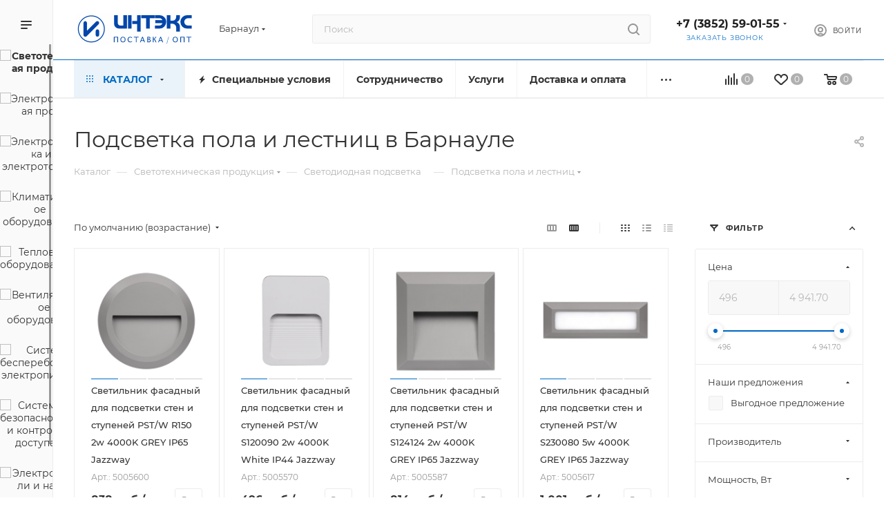

--- FILE ---
content_type: text/html; charset=UTF-8
request_url: https://barnaul.inteks-elektro.ru/catalog/svetotekhnicheskaya_produktsiya/svetodiodnaya_podsvetka/svetilniki_dlya_podsvetki_pola_i_lestnits/
body_size: 86730
content:
<!DOCTYPE html>
<html xmlns="http://www.w3.org/1999/xhtml" xml:lang="ru" lang="ru"  >
<head>
	<title>Подсветка пола и лестниц - купить по низким ценам со склада в Барнауле, акции, отзывы</title>
	<meta name="viewport" content="initial-scale=1.0, width=device-width, maximum-scale=1" />
	<meta name="HandheldFriendly" content="true" />
	<meta name="yes" content="yes" />
	<meta name="apple-mobile-web-app-status-bar-style" content="black" />
	<meta name="SKYPE_TOOLBAR" content="SKYPE_TOOLBAR_PARSER_COMPATIBLE" />
	<meta http-equiv="Content-Type" content="text/html; charset=UTF-8" />
<meta name="keywords" content="Подсветка пола и лестниц, светильники, светодиодные, свет, освещение, купить, цена, оптом, в розницу, Барнаул, магазин, интернет-магазин, каталог, широкий ассортимент, расчет, мощность, освещенность, проект, Светодиодная лента, подсветка картин и зеркал, подсветка пола, управление светом, гибкий неон" />
<meta name="description" content="Подсветка пола и лестниц - купить оптом и в розницу | Светодиодная лента, подсветка картин и зеркал, подсветка пола, управление светом, гибкий неон. Характеристики и описание, отзывы. Выгодные цены и высокое качество оборудования. Доставка по России и ЕАЭС. Расчет проектов освещенности и монтажные работы.
" />
<link href="/bitrix/js/intranet/intranet-common.css?166549304666709"  rel="stylesheet" />
<link href="/bitrix/js/ui/design-tokens/dist/ui.design-tokens.css?171921813826358"  rel="stylesheet" />
<link href="/bitrix/js/ui/fonts/opensans/ui.font.opensans.css?16654930022555"  rel="stylesheet" />
<link href="/bitrix/js/main/popup/dist/main.popup.bundle.css?175206595031694"  rel="stylesheet" />
<link href="/bitrix/templates/aspro_max/components/bitrix/catalog/main/style.css?169891293262978"  rel="stylesheet" />
<link href="/bitrix/templates/aspro_max/components/bitrix/catalog.smart.filter/main_ajax/style.css?1698912932409"  rel="stylesheet" />
<link href="/bitrix/templates/aspro_max/css/left_block_main_page.css?170534512021562"  rel="stylesheet" />
<link href="/bitrix/components/aspro/smartseo.content/templates/.default/style.css?166549335580"  rel="stylesheet" />
<link href="/bitrix/templates/aspro_max/components/bitrix/catalog.section/catalog_block/style.css?16989129322700"  rel="stylesheet" />
<link href="/bitrix/templates/aspro_max/css/bonus-system.min.css?17053451201535"  rel="stylesheet" />
<link href="/bitrix/templates/aspro_max/css/fonts/montserrat/css/montserrat.min.css?17053451205716"  data-template-style="true"  rel="stylesheet" />
<link href="/bitrix/templates/aspro_max/css/blocks/dark-light-theme.css?17053451202648"  data-template-style="true"  rel="stylesheet" />
<link href="/bitrix/templates/aspro_max/css/colored.css?17053451204162"  data-template-style="true"  rel="stylesheet" />
<link href="/bitrix/templates/aspro_max/css/lite.bootstrap.css?170534512014370"  data-template-style="true"  rel="stylesheet" />
<link href="/bitrix/templates/aspro_max/css/styles.css?1709321708202775"  data-template-style="true"  rel="stylesheet" />
<link href="/bitrix/templates/aspro_max/css/blocks/blocks.css?170534512023521"  data-template-style="true"  rel="stylesheet" />
<link href="/bitrix/templates/aspro_max/css/blocks/common.blocks/counter-state/counter-state.css?1705345120490"  data-template-style="true"  rel="stylesheet" />
<link href="/bitrix/templates/aspro_max/css/menu.css?170534512089132"  data-template-style="true"  rel="stylesheet" />
<link href="/bitrix/templates/aspro_max/css/catalog.css?170534512016771"  data-template-style="true"  rel="stylesheet" />
<link href="/bitrix/templates/aspro_max/vendor/css/ripple.css?1698912931854"  data-template-style="true"  rel="stylesheet" />
<link href="/bitrix/templates/aspro_max/css/stores.css?170534512010361"  data-template-style="true"  rel="stylesheet" />
<link href="/bitrix/templates/aspro_max/css/yandex_map.css?17053451207689"  data-template-style="true"  rel="stylesheet" />
<link href="/bitrix/templates/aspro_max/css/header_fixed.css?170534512013592"  data-template-style="true"  rel="stylesheet" />
<link href="/bitrix/templates/aspro_max/ajax/ajax.css?1705344918326"  data-template-style="true"  rel="stylesheet" />
<link href="/bitrix/templates/aspro_max/css/searchtitle.css?170713223811973"  data-template-style="true"  rel="stylesheet" />
<link href="/bitrix/templates/aspro_max/css/blocks/line-block.min.css?17053451204730"  data-template-style="true"  rel="stylesheet" />
<link href="/bitrix/templates/aspro_max/components/bitrix/menu/top/style.css?1698912930204"  data-template-style="true"  rel="stylesheet" />
<link href="/bitrix/templates/aspro_max/css/mega_menu.css?17053451201653"  data-template-style="true"  rel="stylesheet" />
<link href="/bitrix/templates/aspro_max/components/bitrix/menu/left_catalog_icons/style.css?16989129309635"  data-template-style="true"  rel="stylesheet" />
<link href="/bitrix/templates/aspro_max/components/bitrix/breadcrumb/main/style.css?16989129302354"  data-template-style="true"  rel="stylesheet" />
<link href="/bitrix/templates/aspro_max/css/footer.css?170534512037004"  data-template-style="true"  rel="stylesheet" />
<link href="/bitrix/components/aspro/marketing.popup.max/templates/.default/style.css?17030988829101"  data-template-style="true"  rel="stylesheet" />
<link href="/bitrix/templates/aspro_max/styles.css?170772857921811"  data-template-style="true"  rel="stylesheet" />
<link href="/bitrix/templates/aspro_max/template_styles.css?1709321708488723"  data-template-style="true"  rel="stylesheet" />
<link href="/bitrix/templates/aspro_max/css/header.css?170534512036544"  data-template-style="true"  rel="stylesheet" />
<link href="/bitrix/templates/aspro_max/css/media.css?1705345120199649"  data-template-style="true"  rel="stylesheet" />
<link href="/bitrix/templates/aspro_max/css/h1-normal.css?170534512039"  data-template-style="true"  rel="stylesheet" />
<link href="/bitrix/templates/aspro_max/css/lower-buttons.css?1705345120819"  data-template-style="true"  rel="stylesheet" />
<link href="/bitrix/templates/aspro_max/themes/custom_s1/theme.css?176459511154982"  data-template-style="true"  rel="stylesheet" />
<link href="/bitrix/templates/aspro_max/css/widths/width-2.css?17053451205115"  data-template-style="true"  rel="stylesheet" />
<link href="/bitrix/templates/aspro_max/css/fonts/font-10.css?17053451201097"  data-template-style="true"  rel="stylesheet" />
<link href="/bitrix/templates/aspro_max/css/custom.css?17432641546707"  data-template-style="true"  rel="stylesheet" />
<script>if(!window.BX)window.BX={};if(!window.BX.message)window.BX.message=function(mess){if(typeof mess==='object'){for(let i in mess) {BX.message[i]=mess[i];} return true;}};</script>
<script>(window.BX||top.BX).message({"pull_server_enabled":"Y","pull_config_timestamp":1759475226,"shared_worker_allowed":"Y","pull_guest_mode":"N","pull_guest_user_id":0,"pull_worker_mtime":1745316754});(window.BX||top.BX).message({"PULL_OLD_REVISION":"Для продолжения корректной работы с сайтом необходимо перезагрузить страницу."});</script>
<script>(window.BX||top.BX).message({"JS_CORE_LOADING":"Загрузка...","JS_CORE_NO_DATA":"- Нет данных -","JS_CORE_WINDOW_CLOSE":"Закрыть","JS_CORE_WINDOW_EXPAND":"Развернуть","JS_CORE_WINDOW_NARROW":"Свернуть в окно","JS_CORE_WINDOW_SAVE":"Сохранить","JS_CORE_WINDOW_CANCEL":"Отменить","JS_CORE_WINDOW_CONTINUE":"Продолжить","JS_CORE_H":"ч","JS_CORE_M":"м","JS_CORE_S":"с","JSADM_AI_HIDE_EXTRA":"Скрыть лишние","JSADM_AI_ALL_NOTIF":"Показать все","JSADM_AUTH_REQ":"Требуется авторизация!","JS_CORE_WINDOW_AUTH":"Войти","JS_CORE_IMAGE_FULL":"Полный размер"});</script>
<script src="/bitrix/js/main/core/core.js?1757663465511455"></script>
<script>BX.Runtime.registerExtension({"name":"main.core","namespace":"BX","loaded":true});</script>
<script>BX.setJSList(["\/bitrix\/js\/main\/core\/core_ajax.js","\/bitrix\/js\/main\/core\/core_promise.js","\/bitrix\/js\/main\/polyfill\/promise\/js\/promise.js","\/bitrix\/js\/main\/loadext\/loadext.js","\/bitrix\/js\/main\/loadext\/extension.js","\/bitrix\/js\/main\/polyfill\/promise\/js\/promise.js","\/bitrix\/js\/main\/polyfill\/find\/js\/find.js","\/bitrix\/js\/main\/polyfill\/includes\/js\/includes.js","\/bitrix\/js\/main\/polyfill\/matches\/js\/matches.js","\/bitrix\/js\/ui\/polyfill\/closest\/js\/closest.js","\/bitrix\/js\/main\/polyfill\/fill\/main.polyfill.fill.js","\/bitrix\/js\/main\/polyfill\/find\/js\/find.js","\/bitrix\/js\/main\/polyfill\/matches\/js\/matches.js","\/bitrix\/js\/main\/polyfill\/core\/dist\/polyfill.bundle.js","\/bitrix\/js\/main\/core\/core.js","\/bitrix\/js\/main\/polyfill\/intersectionobserver\/js\/intersectionobserver.js","\/bitrix\/js\/main\/lazyload\/dist\/lazyload.bundle.js","\/bitrix\/js\/main\/polyfill\/core\/dist\/polyfill.bundle.js","\/bitrix\/js\/main\/parambag\/dist\/parambag.bundle.js"]);
</script>
<script>BX.Runtime.registerExtension({"name":"aspro_logo","namespace":"window","loaded":true});</script>
<script>(window.BX||top.BX).message({"CT_BST_SEARCH_BUTTON2":"Найти","SEARCH_IN_SITE_FULL":"По всему сайту","SEARCH_IN_SITE":"Везде","SEARCH_IN_CATALOG_FULL":"По каталогу","SEARCH_IN_CATALOG":"Каталог"});</script>
<script>BX.Runtime.registerExtension({"name":"aspro_searchtitle","namespace":"window","loaded":true});</script>
<script>BX.Runtime.registerExtension({"name":"aspro_set_cookie_on_domains","namespace":"window","loaded":true});</script>
<script>BX.Runtime.registerExtension({"name":"aspro_line_block","namespace":"window","loaded":true});</script>
<script>BX.Runtime.registerExtension({"name":"aspro_mega_menu","namespace":"window","loaded":true});</script>
<script>BX.Runtime.registerExtension({"name":"intranet.design-tokens.bitrix24","namespace":"window","loaded":true});</script>
<script>BX.Runtime.registerExtension({"name":"ui.design-tokens","namespace":"window","loaded":true});</script>
<script>BX.Runtime.registerExtension({"name":"ui.fonts.opensans","namespace":"window","loaded":true});</script>
<script>BX.Runtime.registerExtension({"name":"main.popup","namespace":"BX.Main","loaded":true});</script>
<script>BX.Runtime.registerExtension({"name":"popup","namespace":"window","loaded":true});</script>
<script type="extension/settings" data-extension="currency.currency-core">{"region":"ru"}</script>
<script>BX.Runtime.registerExtension({"name":"currency.currency-core","namespace":"BX.Currency","loaded":true});</script>
<script>BX.Runtime.registerExtension({"name":"currency","namespace":"window","loaded":true});</script>
<script>BX.Runtime.registerExtension({"name":"aspro_countdown","namespace":"window","loaded":true});</script>
<script>BX.Runtime.registerExtension({"name":"aspro_bonus_system","namespace":"window","loaded":true});</script>
<script>(window.BX||top.BX).message({"LANGUAGE_ID":"ru","FORMAT_DATE":"DD.MM.YYYY","FORMAT_DATETIME":"DD.MM.YYYY HH:MI:SS","COOKIE_PREFIX":"BITRIX_SM","SERVER_TZ_OFFSET":"10800","UTF_MODE":"Y","SITE_ID":"s1","SITE_DIR":"\/","USER_ID":"","SERVER_TIME":1768418784,"USER_TZ_OFFSET":0,"USER_TZ_AUTO":"Y","bitrix_sessid":"22a71e82af57398ef63a75dd2c86289f"});</script>

<script src="/bitrix/js/pull/protobuf/protobuf.js?1595572046274055"></script>
<script src="/bitrix/js/pull/protobuf/model.js?159557204670928"></script>
<script src="/bitrix/js/main/core/core_promise.js?16672095685220"></script>
<script src="/bitrix/js/rest/client/rest.client.js?160161868617414"></script>
<script src="/bitrix/js/pull/client/pull.client.js?175206504783861"></script>
<script src="/bitrix/js/main/ajax.js?166720956835509"></script>
<script src="/bitrix/js/main/popup/dist/main.popup.bundle.js?1761945382119952"></script>
<script src="/bitrix/js/currency/currency-core/dist/currency-core.bundle.js?17192180358800"></script>
<script src="/bitrix/js/currency/core_currency.js?17192180351181"></script>
<script data-skip-moving='true'>window['asproRecaptcha'] = {params: {'recaptchaColor':'','recaptchaLogoShow':'','recaptchaSize':'','recaptchaBadge':'','recaptchaLang':'ru'},key: '6LcMUXUpAAAAAHX1QHJnFgpfTfa3YdzNEUOAVEz3',ver: '3'};</script>
<script data-skip-moving='true'>!function(c,t,n,p){function s(e){var a=t.getElementById(e);if(a&&!(a.className.indexOf("g-recaptcha")<0)&&c.grecaptcha)if("3"==c[p].ver)a.innerHTML='<textarea class="g-recaptcha-response" style="display:none;resize:0;" name="g-recaptcha-response"></textarea>',grecaptcha.ready(function(){grecaptcha.execute(c[p].key,{action:"maxscore"}).then(function(e){a.innerHTML='<textarea class="g-recaptcha-response" style="display:none;resize:0;" name="g-recaptcha-response">'+e+"</textarea>"})});else{if(a.children.length)return;var r=grecaptcha.render(e,{sitekey:c[p].key+"",theme:c[p].params.recaptchaColor+"",size:c[p].params.recaptchaSize+"",callback:"onCaptchaVerify"+c[p].params.recaptchaSize,badge:c[p].params.recaptchaBadge});$(a).attr("data-widgetid",r)}}c.onLoadRenderRecaptcha=function(){var e=[];for(var a in c[n].args)if(c[n].args.hasOwnProperty(a)){var r=c[n].args[a][0];-1==e.indexOf(r)&&(e.push(r),s(r))}c[n]=function(e){s(e)}},c[n]=c[n]||function(){var e,a,r;c[n].args=c[n].args||[],c[n].args.push(arguments),a="recaptchaApiLoader",(e=t).getElementById(a)||((r=e.createElement("script")).id=a,r.src="//www.google.com/recaptcha/api.js?hl="+c[p].params.recaptchaLang+"&onload=onLoadRenderRecaptcha&render="+("3"==c[p].ver?c[p].key:"explicit"),e.head.appendChild(r))}}(window,document,"renderRecaptchaById","asproRecaptcha");</script>
<script data-skip-moving='true'>!function(){function d(a){for(var e=a;e;)if("form"===(e=e.parentNode).nodeName.toLowerCase())return e;return null}function i(a){var e=[],t=null,n=!1;void 0!==a&&(n=null!==a),t=n?a.getElementsByTagName("input"):document.getElementsByName("captcha_word");for(var r=0;r<t.length;r++)"captcha_word"===t[r].name&&e.push(t[r]);return e}function l(a){for(var e=[],t=a.getElementsByTagName("img"),n=0;n<t.length;n++)!/\/bitrix\/tools\/captcha.php\?(captcha_code|captcha_sid)=[^>]*?/i.test(t[n].src)&&"captcha"!==t[n].id||e.push(t[n]);return e}function h(a){var e="recaptcha-dynamic-"+(new Date).getTime();if(null!==document.getElementById(e)){for(var t=null;t=Math.floor(65535*Math.random()),null!==document.getElementById(e+t););e+=t}var n=document.createElement("div");n.id=e,n.className="g-recaptcha",n.attributes["data-sitekey"]=window.asproRecaptcha.key,a.parentNode&&(a.parentNode.className+=" recaptcha_text",a.parentNode.replaceChild(n,a)),"3"==window.asproRecaptcha.ver&&(a.closest(".captcha-row").style.display="none"),renderRecaptchaById(e)}function a(){for(var a,e,t,n,r=function(){var a=i(null);if(0===a.length)return[];for(var e=[],t=0;t<a.length;t++){var n=d(a[t]);null!==n&&e.push(n)}return e}(),c=0;c<r.length;c++){var o=r[c],p=i(o);if(0!==p.length){var s=l(o);if(0!==s.length){for(a=0;a<p.length;a++)h(p[a]);for(a=0;a<s.length;a++)t=s[a],n="[data-uri]",t.attributes.src=n,t.style.display="none","src"in t&&(t.parentNode&&-1===t.parentNode.className.indexOf("recaptcha_tmp_img")&&(t.parentNode.className+=" recaptcha_tmp_img"),t.src=n);e=o,"function"==typeof $&&$(e).find(".captcha-row label > span").length&&$(e).find(".captcha-row label > span").html(BX.message("RECAPTCHA_TEXT")+' <span class="star">*</span>')}}}}document.addEventListener?document.addEventListener("DOMNodeInserted",function(){try{return(function(){if("undefined"!=typeof renderRecaptchaById)for(var a=document.getElementsByClassName("g-recaptcha"),e=0;e<a.length;e++){var t=a[e];if(0===t.innerHTML.length){var n=t.id;if("string"==typeof n&&0!==n.length){if("3"==window.asproRecaptcha.ver)t.closest(".captcha-row").style.display="none";else if("function"==typeof $){var r=$(t).closest(".captcha-row");r.length&&(r.addClass(window.asproRecaptcha.params.recaptchaSize+" logo_captcha_"+window.asproRecaptcha.params.recaptchaLogoShow+" "+window.asproRecaptcha.params.recaptchaBadge),r.find(".captcha_image").addClass("recaptcha_tmp_img"),r.find(".captcha_input").addClass("recaptcha_text"),"invisible"!==window.asproRecaptcha.params.recaptchaSize&&(r.find("input.recaptcha").length||$('<input type="text" class="recaptcha" value="" />').appendTo(r)))}renderRecaptchaById(n)}}}}(),window.renderRecaptchaById&&window.asproRecaptcha&&window.asproRecaptcha.key)?(a(),!0):(console.error("Bad captcha keys or module error"),!0)}catch(a){return console.error(a),!0}},!1):console.warn("Your browser does not support dynamic ReCaptcha replacement")}();</script>
<script>
					if (Intl && Intl.DateTimeFormat)
					{
						const timezone = Intl.DateTimeFormat().resolvedOptions().timeZone;
						document.cookie = "BITRIX_SM_TZ=" + timezone + "; path=/; expires=Fri, 01 Jan 2027 00:00:00 +0300";
					}
				</script>
<script>
					(function () {
						"use strict";
						var counter = function ()
						{
							var cookie = (function (name) {
								var parts = ("; " + document.cookie).split("; " + name + "=");
								if (parts.length == 2) {
									try {return JSON.parse(decodeURIComponent(parts.pop().split(";").shift()));}
									catch (e) {}
								}
							})("BITRIX_CONVERSION_CONTEXT_s1");
							if (cookie && cookie.EXPIRE >= BX.message("SERVER_TIME"))
								return;
							var request = new XMLHttpRequest();
							request.open("POST", "/bitrix/tools/conversion/ajax_counter.php", true);
							request.setRequestHeader("Content-type", "application/x-www-form-urlencoded");
							request.send(
								"SITE_ID="+encodeURIComponent("s1")+
								"&sessid="+encodeURIComponent(BX.bitrix_sessid())+
								"&HTTP_REFERER="+encodeURIComponent(document.referrer)
							);
						};
						if (window.frameRequestStart === true)
							BX.addCustomEvent("onFrameDataReceived", counter);
						else
							BX.ready(counter);
					})();
				</script>
<script>BX.message({'PORTAL_WIZARD_NAME':'Аспро: Максимум - интернет-магазин','PORTAL_WIZARD_DESC':'Аспро: Максимум - интернет магазин с поддержкой современных технологий: BigData, композитный сайт, фасетный поиск, адаптивная верстка','ASPRO_MAX_MOD_INST_OK':'Поздравляем, модуль «Аспро: Максимум - интернет-магазин» успешно установлен!<br />\nДля установки готового сайта, пожалуйста перейдите <a href=\'/bitrix/admin/wizard_list.php?lang=ru\'>в список мастеров<\/a> <br />и выберите пункт «Установить» в меню мастера aspro:max','ASPRO_MAX_MOD_UNINST_OK':'Удаление модуля успешно завершено','ASPRO_MAX_SCOM_INSTALL_NAME':'Аспро: Максимум - интернет-магазин','ASPRO_MAX_SCOM_INSTALL_DESCRIPTION':'Мастер создания интернет-магазина «Аспро: Максимум - интернет-магазин»','ASPRO_MAX_SCOM_INSTALL_TITLE':'Установка модуля \"Аспро: Максимум\"','ASPRO_MAX_SCOM_UNINSTALL_TITLE':'Удаление модуля \"Аспро: Максимум\"','ASPRO_MAX_SPER_PARTNER':'Аспро','ASPRO_MAX_PARTNER_URI':'http://www.aspro.ru','OPEN_WIZARDS_LIST':'Открыть список мастеров','ASPRO_MAX_INSTALL_SITE':'Установить готовый сайт','PHONE':'Телефон','FAST_VIEW':'Быстрый просмотр','TABLES_SIZE_TITLE':'Подбор размера','SOCIAL':'Социальные сети','DESCRIPTION':'Описание магазина','ITEMS':'Товары','LOGO':'Логотип','REGISTER_INCLUDE_AREA':'Текст о регистрации','AUTH_INCLUDE_AREA':'Текст об авторизации','FRONT_IMG':'Изображение компании','EMPTY_CART':'пуста','CATALOG_VIEW_MORE':'... Показать все','CATALOG_VIEW_LESS':'... Свернуть','JS_REQUIRED':'Заполните это поле','JS_FORMAT':'Неверный формат','JS_FILE_EXT':'Недопустимое расширение файла','JS_PASSWORD_COPY':'Пароли не совпадают','JS_PASSWORD_LENGTH':'Минимум 6 символов','JS_ERROR':'Неверно заполнено поле','JS_FILE_SIZE':'Максимальный размер 5мб','JS_FILE_BUTTON_NAME':'Выберите файл','JS_FILE_DEFAULT':'Прикрепите файл','JS_DATE':'Некорректная дата','JS_DATETIME':'Некорректная дата/время','JS_REQUIRED_LICENSES':'Согласитесь с условиями','JS_REQUIRED_OFFER':'Согласитесь с условиями','LICENSE_PROP':'Согласие на обработку персональных данных','LOGIN_LEN':'Введите минимум {0} символа','FANCY_CLOSE':'Закрыть','FANCY_NEXT':'Следующий','FANCY_PREV':'Предыдущий','TOP_AUTH_REGISTER':'Регистрация','CALLBACK':'Заказать звонок','ASK':'Задать вопрос','REVIEW':'Оставить отзыв','S_CALLBACK':'Заказать звонок','UNTIL_AKC':'До конца акции','TITLE_QUANTITY_BLOCK':'Остаток','TITLE_QUANTITY':'шт','TOTAL_SUMM_ITEM':'Общая стоимость ','SUBSCRIBE_SUCCESS':'Вы успешно подписались','RECAPTCHA_TEXT':'Подтвердите, что вы не робот','JS_RECAPTCHA_ERROR':'Пройдите проверку','COUNTDOWN_SEC':'сек','COUNTDOWN_MIN':'мин','COUNTDOWN_HOUR':'час','COUNTDOWN_DAY0':'дн','COUNTDOWN_DAY1':'дн','COUNTDOWN_DAY2':'дн','COUNTDOWN_WEAK0':'Недель','COUNTDOWN_WEAK1':'Неделя','COUNTDOWN_WEAK2':'Недели','COUNTDOWN_MONTH0':'Месяцев','COUNTDOWN_MONTH1':'Месяц','COUNTDOWN_MONTH2':'Месяца','COUNTDOWN_YEAR0':'Лет','COUNTDOWN_YEAR1':'Год','COUNTDOWN_YEAR2':'Года','COUNTDOWN_COMPACT_SEC':'с','COUNTDOWN_COMPACT_MIN':'м','COUNTDOWN_COMPACT_HOUR':'ч','COUNTDOWN_COMPACT_DAY':'д','COUNTDOWN_COMPACT_WEAK':'н','COUNTDOWN_COMPACT_MONTH':'м','COUNTDOWN_COMPACT_YEAR0':'л','COUNTDOWN_COMPACT_YEAR1':'г','CATALOG_PARTIAL_BASKET_PROPERTIES_ERROR':'Заполнены не все свойства у добавляемого товара','CATALOG_EMPTY_BASKET_PROPERTIES_ERROR':'Выберите свойства товара, добавляемые в корзину в параметрах компонента','CATALOG_ELEMENT_NOT_FOUND':'Элемент не найден','ERROR_ADD2BASKET':'Ошибка добавления товара в корзину','CATALOG_SUCCESSFUL_ADD_TO_BASKET':'Успешное добавление товара в корзину','ERROR_BASKET_TITLE':'Ошибка корзины','ERROR_BASKET_PROP_TITLE':'Выберите свойства, добавляемые в корзину','ERROR_BASKET_BUTTON':'Выбрать','BASKET_TOP':'Корзина в шапке','ERROR_ADD_DELAY_ITEM':'Ошибка отложенной корзины','VIEWED_TITLE':'Ранее вы смотрели','VIEWED_BEFORE':'Ранее вы смотрели','BEST_TITLE':'Лучшие предложения','CT_BST_SEARCH_BUTTON':'Поиск','CT_BST_SEARCH2_BUTTON':'Найти','BASKET_PRINT_BUTTON':'Распечатать','BASKET_CLEAR_ALL_BUTTON':'Очистить','BASKET_QUICK_ORDER_BUTTON':'Быстрый заказ','BASKET_CONTINUE_BUTTON':'Продолжить покупки','BASKET_ORDER_BUTTON':'Оформить заказ','SHARE_BUTTON':'Поделиться','BASKET_CHANGE_TITLE':'Ваш заказ','BASKET_CHANGE_LINK':'Изменить','MORE_INFO_SKU':'Купить','FROM':'от','BEFORE':'до','TITLE_BLOCK_VIEWED_NAME':'Ранее вы смотрели','T_BASKET':'Корзина','FILTER_EXPAND_VALUES':'Показать все','FILTER_HIDE_VALUES':'Свернуть','FULL_ORDER':'Полный заказ','CUSTOM_COLOR_CHOOSE':'Выбрать','CUSTOM_COLOR_CANCEL':'Отмена','S_MOBILE_MENU':'Меню','MAX_T_MENU_BACK':'Назад','MAX_T_MENU_CALLBACK':'Обратная связь','MAX_T_MENU_CONTACTS_TITLE':'Будьте на связи','SEARCH_TITLE':'Поиск','SOCIAL_TITLE':'Оставайтесь на связи','HEADER_SCHEDULE':'Время работы','SEO_TEXT':'SEO описание','COMPANY_IMG':'Картинка компании','COMPANY_TEXT':'Описание компании','CONFIG_SAVE_SUCCESS':'Настройки сохранены','CONFIG_SAVE_FAIL':'Ошибка сохранения настроек','ITEM_ECONOMY':'Экономия','ITEM_ARTICLE':'Артикул: ','JS_FORMAT_ORDER':'имеет неверный формат','JS_BASKET_COUNT_TITLE':'В корзине товаров на SUMM','POPUP_VIDEO':'Видео','POPUP_GIFT_TEXT':'Нашли что-то особенное? Намекните другу о подарке!','ORDER_FIO_LABEL':'Ф.И.О.','ORDER_PHONE_LABEL':'Телефон','ORDER_REGISTER_BUTTON':'Регистрация','PRICES_TYPE':'Варианты цен','FILTER_HELPER_VALUES':' знач.','SHOW_MORE_SCU_MAIN':'Еще #COUNT#','SHOW_MORE_SCU_1':'предложение','SHOW_MORE_SCU_2':'предложения','SHOW_MORE_SCU_3':'предложений','PARENT_ITEM_NOT_FOUND':'Не найден основной товар для услуги в корзине. Обновите страницу и попробуйте снова.','INVALID_NUMBER':'Неверный номер','INVALID_COUNTRY_CODE':'Неверный код страны','TOO_SHORT':'Номер слишком короткий','TOO_LONG':'Номер слишком длинный','FORM_REQUIRED_FIELDS':'обязательные поля'})</script>
<link href="/bitrix/templates/aspro_max/css/critical.css?170534512033" data-skip-moving="true" rel="stylesheet">
<meta name="theme-color" content="#006ac5">
<style>:root{--theme-base-color: #006ac5;--theme-base-opacity-color: #006ac51a;--theme-base-color-hue:208;--theme-base-color-saturation:100%;--theme-base-color-lightness:39%;}</style>
<style>html {--theme-page-width: 1500px;--theme-page-width-padding: 30px}</style>
<script src="/bitrix/templates/aspro_max/js/observer.js" async defer></script>
<link href="/bitrix/templates/aspro_max/css/print.css?170534512023591" data-template-style="true" rel="stylesheet" media="print">
					<script data-skip-moving="true" src="/bitrix/js/main/jquery/jquery-3.6.0.min.js"></script>
					<script data-skip-moving="true" src="/bitrix/templates/aspro_max/js/speed.min.js?=1705344918"></script>
<link rel="shortcut icon" href="/favicon.ico" type="image/x-icon" />
<link rel="apple-touch-icon" sizes="180x180" href="/upload/CMax/9ad/wjjv6c4yf0qc48pn3jp3x2szht9qj70i/favicon.ico" />
<meta property="ya:interaction" content="XML_FORM" />
<meta property="ya:interaction:url" content="https://barnaul.inteks-elektro.ru/catalog/svetotekhnicheskaya_produktsiya/svetodiodnaya_podsvetka/svetilniki_dlya_podsvetki_pola_i_lestnits/?mode=xml" />
<meta property="og:image" content="https://barnaul.inteks-elektro.ru/upload/iblock/053/053520ab2eb892d66a5a0442b4970245.jpg" />
<link rel="image_src" href="https://barnaul.inteks-elektro.ru/upload/iblock/053/053520ab2eb892d66a5a0442b4970245.jpg"  />
<meta property="og:title" content="Подсветка пола и лестниц - купить по низким ценам со склада в Барнауле, акции, отзывы" />
<meta property="og:type" content="website" />
<meta property="og:url" content="https://barnaul.inteks-elektro.ru/catalog/svetotekhnicheskaya_produktsiya/svetodiodnaya_podsvetka/svetilniki_dlya_podsvetki_pola_i_lestnits/" />
<meta property="og:description" content="Подсветка пола и лестниц - купить оптом и в розницу | Светодиодная лента, подсветка картин и зеркал, подсветка пола, управление светом, гибкий неон. Характеристики и описание, отзывы. Выгодные цены и высокое качество оборудования. Доставка по России и ЕАЭС. Расчет проектов освещенности и монтажные р..." />
<script src="/bitrix/templates/aspro_max/js/fetch/bottom_panel.js?1705344918726" data-skip-moving="true" defer=""></script>

<script src="/bitrix/templates/aspro_max/js/lite.bootstrap.js?170534491819575"></script>
<script src="/bitrix/templates/aspro_max/js/jquery.actual.min.js?17053449181251"></script>
<script src="/bitrix/templates/aspro_max/vendor/js/ripple.js?16989129324702"></script>
<script src="/bitrix/templates/aspro_max/js/browser.js?17053449181032"></script>
<script src="/bitrix/templates/aspro_max/js/jquery.uniform.min.js?17053449188308"></script>
<script src="/bitrix/templates/aspro_max/vendor/js/sticky-sidebar.js?169891293225989"></script>
<script src="/bitrix/templates/aspro_max/js/jquery.validate.min.js?170534491822257"></script>
<script src="/bitrix/templates/aspro_max/js/jquery.alphanumeric.js?17053449181972"></script>
<script src="/bitrix/templates/aspro_max/js/jquery.cookie.js?17053449183066"></script>
<script src="/bitrix/templates/aspro_max/js/mobile.js?170534491827957"></script>
<script src="/bitrix/templates/aspro_max/js/main.js?1707132238322112"></script>
<script src="/bitrix/templates/aspro_max/js/blocks/blocks.js?17053449186782"></script>
<script src="/bitrix/templates/aspro_max/js/logo.min.js?17053449183490"></script>
<script src="/bitrix/templates/aspro_max/js/autoload/item-action.js?170534491816380"></script>
<script src="/bitrix/templates/aspro_max/js/autoload/select_offer_load.js?17053449181192"></script>
<script src="/bitrix/components/bitrix/search.title/script.js?174322852610542"></script>
<script src="/bitrix/templates/aspro_max/components/bitrix/search.title/mega_menu/script.js?170713223810679"></script>
<script src="/bitrix/templates/aspro_max/js/searchtitle.js?17053449181367"></script>
<script src="/bitrix/templates/aspro_max/components/bitrix/news.list/banners/script.js?169891293086"></script>
<script src="/bitrix/templates/aspro_max/components/bitrix/search.title/corp/script.js?170713223810699"></script>
<script src="/bitrix/templates/aspro_max/components/bitrix/menu/top/script.js?169891293036"></script>
<script src="/bitrix/templates/aspro_max/js/mega_menu.js?17053449181023"></script>
<script src="/bitrix/templates/aspro_max/components/bitrix/menu/left_catalog_icons/script.js?16989129303331"></script>
<script src="/bitrix/templates/aspro_max/components/bitrix/menu/bottom/script.js?1698912930789"></script>
<script src="/bitrix/templates/aspro_max/components/bitrix/search.title/fixed/script.js?169891293210790"></script>
<script src="/bitrix/templates/aspro_max/js/custom.js?1705344918100"></script>
<script src="/bitrix/templates/aspro_max/components/bitrix/catalog/main/script.js?169891293219905"></script>
<script src="/bitrix/components/aspro/smartseo.tags/templates/.default/script.js?16654933553114"></script>
<script src="/bitrix/templates/aspro_max/components/bitrix/news.list/landings_list/script.js?16989129302787"></script>
<script src="/bitrix/templates/aspro_max/components/bitrix/catalog.smart.filter/main_ajax/script.js?169891293242749"></script>
<script src="/bitrix/templates/aspro_max/js/asproFilterHelper.js?170534491811131"></script>
<script src="/bitrix/templates/aspro_max/js/jquery.history.js?170534491821571"></script>
<script src="/bitrix/templates/aspro_max/components/aspro/regionality.list.max/popup_regions/script.js?17053442441041"></script>
<script src="/bitrix/templates/aspro_max/js/setCookieOnDomains.js?1705344918582"></script>
<script src="/bitrix/templates/aspro_max/components/bitrix/catalog.section/catalog_block/script.js?16989129324847"></script>
<script src="/bitrix/templates/aspro_max/js/countdown.js?1705344918620"></script>
<script>new Image().src='https://inteks-elektro.ru/bitrix/spread.php?s=QklUUklYX1NNX0dVRVNUX0lEATM0NjU0MjIBMTc5OTUyMjc4NAEvAQEBAkJJVFJJWF9TTV9MQVNUX1ZJU0lUATE0LjAxLjIwMjYgMjI6MjY6MjQBMTc5OTUyMjc4NAEvAQEBAg%3D%3D&k=276a6704ef559c7465bdac28b29463c0';
</script>

		<style>html {--fixed-header:80px;}</style>		<link rel="icon" href="https://inteks-elektro.ru/favicon.ico" type="image/x-icon">
</head>
<body class=" site_s1  sticky_menu fill_bg_n catalog-delayed-btn-Y theme-light" id="main" data-site="/">
		
	<div id="panel"></div>
	
				<!--'start_frame_cache_basketitems-component-block'-->												<div id="ajax_basket"></div>
					<!--'end_frame_cache_basketitems-component-block'-->								<div class="cd-modal-bg"></div>
		<script data-skip-moving="true">var solutionName = 'arMaxOptions';</script>
		<script src="/bitrix/templates/aspro_max/js/setTheme.php?site_id=s1&site_dir=/" data-skip-moving="true"></script>
		<script>window.onload=function(){window.basketJSParams = window.basketJSParams || [];window.dataLayer = window.dataLayer || [];}
		BX.message({'MIN_ORDER_PRICE_TEXT':'<b>Минимальная сумма заказа #PRICE#<\/b><br/>Пожалуйста, добавьте еще товаров в корзину','LICENSES_TEXT':'Я согласен на <a href=\"/include/licenses_detail.php\" target=\"_blank\">обработку персональных данных<\/a>'});
		arAsproOptions.PAGES.FRONT_PAGE = window[solutionName].PAGES.FRONT_PAGE = "";arAsproOptions.PAGES.BASKET_PAGE = window[solutionName].PAGES.BASKET_PAGE = "";arAsproOptions.PAGES.ORDER_PAGE = window[solutionName].PAGES.ORDER_PAGE = "";arAsproOptions.PAGES.PERSONAL_PAGE = window[solutionName].PAGES.PERSONAL_PAGE = "";arAsproOptions.PAGES.CATALOG_PAGE = window[solutionName].PAGES.CATALOG_PAGE = "1";</script>
		<div class="wrapper1  header_bglight long_header long_header2 colored_header wides_menu smalls big_header sticky_menu sm with_left_block  catalog_page basket_normal basket_fill_COLOR side_RIGHT block_side_NORMAL catalog_icons_Y banner_auto with_fast_view mheader-v1 header-vcustom header-font-lower_Y regions_Y title_position_LEFT footer-vcustom front-vindex1 mfixed_Y mfixed_view_always title-v3 lazy_N with_phones compact-catalog normal-catalog-img landing-slider big-banners-mobile-normal bottom-icons-panel-N compact-breadcrumbs-Y catalog-delayed-btn-Y  ">

<div class="mega_fixed_menu scrollblock">
	<div class="maxwidth-theme">
		<svg class="svg svg-close" width="14" height="14" viewBox="0 0 14 14">
		  <path data-name="Rounded Rectangle 568 copy 16" d="M1009.4,953l5.32,5.315a0.987,0.987,0,0,1,0,1.4,1,1,0,0,1-1.41,0L1008,954.4l-5.32,5.315a0.991,0.991,0,0,1-1.4-1.4L1006.6,953l-5.32-5.315a0.991,0.991,0,0,1,1.4-1.4l5.32,5.315,5.31-5.315a1,1,0,0,1,1.41,0,0.987,0.987,0,0,1,0,1.4Z" transform="translate(-1001 -946)"></path>
		</svg>
		<i class="svg svg-close mask arrow"></i>
		<div class="row">
			<div class="col-md-9">
				<div class="left_menu_block">
					<div class="logo_block flexbox flexbox--row align-items-normal">
						<div class="logo">
							<a href="/"><img src="/upload/CMax/b8f/6ry4qd2iwrx41r30lhkikd83i23wwb67/inteks_elektro_logo_170_46.png" alt="INTEKS ELEKTRO" title="INTEKS ELEKTRO" data-src="" /></a>						</div>
						<div class="top-description addr">
							Более 10 000 товаров<br>
по доступным ценам						</div>
					</div>
					<div class="search_block">
						<div class="search_wrap">
							<div class="search-block">
									<div class="search-wrapper">
		<div id="title-search_mega_menu">
			<form action="/catalog/" class="search">
				<div class="search-input-div">
					<input class="search-input" id="title-search-input_mega_menu" type="text" name="q" value="" placeholder="Поиск" size="20" maxlength="50" autocomplete="off" />
				</div>
				<div class="search-button-div">
					<button class="btn btn-search" type="submit" name="s" value="Найти"><i class="svg search2  inline " aria-hidden="true"><svg width="17" height="17" ><use xlink:href="/bitrix/templates/aspro_max/images/svg/header_icons_srite.svg#search"></use></svg></i></button>
					
					<span class="close-block inline-search-hide"><span class="svg svg-close close-icons"></span></span>
				</div>
			</form>
		</div>
	</div>
<script>
	var jsControl = new JCTitleSearch3({
		//'WAIT_IMAGE': '/bitrix/themes/.default/images/wait.gif',
		'AJAX_PAGE' : '/catalog/svetotekhnicheskaya_produktsiya/svetodiodnaya_podsvetka/svetilniki_dlya_podsvetki_pola_i_lestnits/',
		'CONTAINER_ID': 'title-search_mega_menu',
		'INPUT_ID': 'title-search-input_mega_menu',
		'INPUT_ID_TMP': 'title-search-input_mega_menu',
		'MIN_QUERY_LEN': 2
	});
</script>							</div>
						</div>
					</div>
										<!-- noindex -->

	<div class="burger_menu_wrapper">
		
			<div class="top_link_wrapper">
				<div class="menu-item dropdown catalog wide_menu  active">
					<div class="wrap">
						<a class="dropdown-toggle" href="/catalog/">
							<div class="link-title color-theme-hover">
																	<i class="svg inline  svg-inline-icon_catalog" aria-hidden="true" ><svg xmlns="http://www.w3.org/2000/svg" width="10" height="10" viewBox="0 0 10 10"><path  data-name="Rounded Rectangle 969 copy 7" class="cls-1" d="M644,76a1,1,0,1,1-1,1A1,1,0,0,1,644,76Zm4,0a1,1,0,1,1-1,1A1,1,0,0,1,648,76Zm4,0a1,1,0,1,1-1,1A1,1,0,0,1,652,76Zm-8,4a1,1,0,1,1-1,1A1,1,0,0,1,644,80Zm4,0a1,1,0,1,1-1,1A1,1,0,0,1,648,80Zm4,0a1,1,0,1,1-1,1A1,1,0,0,1,652,80Zm-8,4a1,1,0,1,1-1,1A1,1,0,0,1,644,84Zm4,0a1,1,0,1,1-1,1A1,1,0,0,1,648,84Zm4,0a1,1,0,1,1-1,1A1,1,0,0,1,652,84Z" transform="translate(-643 -76)"/></svg></i>																КАТАЛОГ							</div>
						</a>
													<span class="tail"></span>
							<div class="burger-dropdown-menu row">
								<div class="menu-wrapper" >
									
																														<div class="col-md-4 dropdown-submenu active ">
																						<a href="/catalog/svetotekhnicheskaya_produktsiya/" class="color-theme-hover" title="Светотехническая продукция">
												<span class="name option-font-bold">Светотехническая продукция</span>
											</a>
																								<div class="burger-dropdown-menu toggle_menu">
																																									<div class="menu-item  dropdown-submenu ">
															<a href="/catalog/svetotekhnicheskaya_produktsiya/ofisnye_i_torgovye_svetodiodnye_svetilniki/" title="Административное и офисное освещение">
																<span class="name color-theme-hover">Административное и офисное освещение</span>
															</a>
																															<div class="burger-dropdown-menu with_padding">
																																			<div class="menu-item ">
																			<a href="/catalog/svetotekhnicheskaya_produktsiya/ofisnye_i_torgovye_svetodiodnye_svetilniki/universalnye_svetilniki_armstrong_600_600mm/" title="Универсальные светильники Армстронг [600*600мм]">
																				<span class="name color-theme-hover">Универсальные светильники Армстронг [600*600мм]</span>
																			</a>
																		</div>
																																			<div class="menu-item ">
																			<a href="/catalog/svetotekhnicheskaya_produktsiya/ofisnye_i_torgovye_svetodiodnye_svetilniki/universalnye_potolochnye_svetilniki_1200_180mm/" title="Универсальные потолочные светильники [1200*180мм]">
																				<span class="name color-theme-hover">Универсальные потолочные светильники [1200*180мм]</span>
																			</a>
																		</div>
																																			<div class="menu-item ">
																			<a href="/catalog/svetotekhnicheskaya_produktsiya/ofisnye_i_torgovye_svetodiodnye_svetilniki/svetilniki_dlya_potolkov_grilyato/" title="Светильники для потолков Грильято">
																				<span class="name color-theme-hover">Светильники для потолков Грильято</span>
																			</a>
																		</div>
																																			<div class="menu-item ">
																			<a href="/catalog/svetotekhnicheskaya_produktsiya/ofisnye_i_torgovye_svetodiodnye_svetilniki/ultratonkie_svetodiodnye_paneli/" title="Ультратонкие светодиодные панели [600*600мм] [1200*180мм]">
																				<span class="name color-theme-hover">Ультратонкие светодиодные панели [600*600мм] [1200*180мм]</span>
																			</a>
																		</div>
																																			<div class="menu-item ">
																			<a href="/catalog/svetotekhnicheskaya_produktsiya/ofisnye_i_torgovye_svetodiodnye_svetilniki/ultratonkie_svetodiodnye_paneli4960/" title="Ультратонкие встраиваемые и накладные светильники">
																				<span class="name color-theme-hover">Ультратонкие встраиваемые и накладные светильники</span>
																			</a>
																		</div>
																																			<div class="menu-item ">
																			<a href="/catalog/svetotekhnicheskaya_produktsiya/ofisnye_i_torgovye_svetodiodnye_svetilniki/svetilniki_lineynye/" title="Светильники линейные">
																				<span class="name color-theme-hover">Светильники линейные</span>
																			</a>
																		</div>
																																			<div class="menu-item ">
																			<a href="/catalog/svetotekhnicheskaya_produktsiya/ofisnye_i_torgovye_svetodiodnye_svetilniki/podvesnye_svetilniki/" title="Подвесные декоративные светильники">
																				<span class="name color-theme-hover">Подвесные декоративные светильники</span>
																			</a>
																		</div>
																																			<div class="menu-item ">
																			<a href="/catalog/svetotekhnicheskaya_produktsiya/ofisnye_i_torgovye_svetodiodnye_svetilniki/krepleniya_i_podvesy/" title="Крепления и подвесы">
																				<span class="name color-theme-hover">Крепления и подвесы</span>
																			</a>
																		</div>
																																			<div class="menu-item ">
																			<a href="/catalog/svetotekhnicheskaya_produktsiya/ofisnye_i_torgovye_svetodiodnye_svetilniki/led_drayvery_bap/" title="Led-драйверы, БАП">
																				<span class="name color-theme-hover">Led-драйверы, БАП</span>
																			</a>
																		</div>
																																	</div>
																													</div>
																																									<div class="menu-item  dropdown-submenu ">
															<a href="/catalog/svetotekhnicheskaya_produktsiya/promyshlennye_svetodiodnye_svetilniki_i_lampy/" title="Промышленное и складское освещение">
																<span class="name color-theme-hover">Промышленное и складское освещение</span>
															</a>
																															<div class="burger-dropdown-menu with_padding">
																																			<div class="menu-item ">
																			<a href="/catalog/svetotekhnicheskaya_produktsiya/promyshlennye_svetodiodnye_svetilniki_i_lampy/nakladnye_promyshlennye_svetilniki/" title="Настенно-потолочные светильники [пластик]">
																				<span class="name color-theme-hover">Настенно-потолочные светильники [пластик]</span>
																			</a>
																		</div>
																																			<div class="menu-item ">
																			<a href="/catalog/svetotekhnicheskaya_produktsiya/promyshlennye_svetodiodnye_svetilniki_i_lampy/universalnye_promyshlennye_svetilniki/" title="Промышленные линейные светильники [алюминий]">
																				<span class="name color-theme-hover">Промышленные линейные светильники [алюминий]</span>
																			</a>
																		</div>
																																			<div class="menu-item ">
																			<a href="/catalog/svetotekhnicheskaya_produktsiya/promyshlennye_svetodiodnye_svetilniki_i_lampy/podvesnye_svetilniki_tipa_kolokol/" title="Подвесные светильники для высоких пролетов">
																				<span class="name color-theme-hover">Подвесные светильники для высоких пролетов</span>
																			</a>
																		</div>
																																			<div class="menu-item ">
																			<a href="/catalog/svetotekhnicheskaya_produktsiya/promyshlennye_svetodiodnye_svetilniki_i_lampy/moshchnye_svetodiodnye_lampy_dlya_promyshlennykh_kupolnykh_svetilnikov/" title="Мощные светодиодные лампы E27/E40">
																				<span class="name color-theme-hover">Мощные светодиодные лампы E27/E40</span>
																			</a>
																		</div>
																																			<div class="menu-item ">
																			<a href="/catalog/svetotekhnicheskaya_produktsiya/promyshlennye_svetodiodnye_svetilniki_i_lampy/vzryvozashchishchennye_svetilniki/" title="Взрывозащищенные светильники">
																				<span class="name color-theme-hover">Взрывозащищенные светильники</span>
																			</a>
																		</div>
																																	</div>
																													</div>
																																									<div class="menu-item  dropdown-submenu ">
															<a href="/catalog/svetotekhnicheskaya_produktsiya/ulichnye_svetodiodnye_svetilniki_i_prozhektory/" title="Уличное и архитектурное освещение">
																<span class="name color-theme-hover">Уличное и архитектурное освещение</span>
															</a>
																															<div class="burger-dropdown-menu with_padding">
																																			<div class="menu-item ">
																			<a href="/catalog/svetotekhnicheskaya_produktsiya/ulichnye_svetodiodnye_svetilniki_i_prozhektory/ulichnye_svetodiodnye_svetilniki_dlya_obshchego_osveshcheniya/" title="Консольные и магистральные светильники">
																				<span class="name color-theme-hover">Консольные и магистральные светильники</span>
																			</a>
																		</div>
																																			<div class="menu-item ">
																			<a href="/catalog/svetotekhnicheskaya_produktsiya/ulichnye_svetodiodnye_svetilniki_i_prozhektory/svetodiodnye_prozhektory/" title="Прожекторы светодиодные">
																				<span class="name color-theme-hover">Прожекторы светодиодные</span>
																			</a>
																		</div>
																																			<div class="menu-item ">
																			<a href="/catalog/svetotekhnicheskaya_produktsiya/ulichnye_svetodiodnye_svetilniki_i_prozhektory/ulichnye_svetilniki_dlya_arkhitekturnoy_i_dekorativnoy_podsvetki/" title="Архитектурные и декоративные светильники">
																				<span class="name color-theme-hover">Архитектурные и декоративные светильники</span>
																			</a>
																		</div>
																																			<div class="menu-item ">
																			<a href="/catalog/svetotekhnicheskaya_produktsiya/ulichnye_svetodiodnye_svetilniki_i_prozhektory/sadovo_parkovye_i_landshaftnye_svetilniki/" title="Ландшафтные и садово-парковые светильники">
																				<span class="name color-theme-hover">Ландшафтные и садово-парковые светильники</span>
																			</a>
																		</div>
																																			<div class="menu-item ">
																			<a href="/catalog/svetotekhnicheskaya_produktsiya/ulichnye_svetodiodnye_svetilniki_i_prozhektory/sadovye_svetilniki_na_solnechnoy_bataree/" title="Cветильники на солнечной батарее">
																				<span class="name color-theme-hover">Cветильники на солнечной батарее</span>
																			</a>
																		</div>
																																			<div class="menu-item ">
																			<a href="/catalog/svetotekhnicheskaya_produktsiya/ulichnye_svetodiodnye_svetilniki_i_prozhektory/kronshteyny_rku_zhku/" title="Кронштейны РКУ/ЖКУ">
																				<span class="name color-theme-hover">Кронштейны РКУ/ЖКУ</span>
																			</a>
																		</div>
																																			<div class="menu-item ">
																			<a href="/catalog/svetotekhnicheskaya_produktsiya/ulichnye_svetodiodnye_svetilniki_i_prozhektory/dekorativnye_i_parkovye_opory_osveshcheniya/" title="Парковые опоры освещения">
																				<span class="name color-theme-hover">Парковые опоры освещения</span>
																			</a>
																		</div>
																																	</div>
																													</div>
																																									<div class="menu-item  dropdown-submenu ">
															<a href="/catalog/svetotekhnicheskaya_produktsiya/dekorativnye_svetilniki_i_podsvetka/" title="Интерьерное освещение">
																<span class="name color-theme-hover">Интерьерное освещение</span>
															</a>
																															<div class="burger-dropdown-menu with_padding">
																																			<div class="menu-item ">
																			<a href="/catalog/svetotekhnicheskaya_produktsiya/dekorativnye_svetilniki_i_podsvetka/lineynye_bytovye_svetilniki/" title="Линейные бытовые светильники">
																				<span class="name color-theme-hover">Линейные бытовые светильники</span>
																			</a>
																		</div>
																																			<div class="menu-item ">
																			<a href="/catalog/svetotekhnicheskaya_produktsiya/dekorativnye_svetilniki_i_podsvetka/potolochnye_vstraivaemye_i_nakladnye_svetilniki/" title="Потолочные встраиваемые и накладные светильники">
																				<span class="name color-theme-hover">Потолочные встраиваемые и накладные светильники</span>
																			</a>
																		</div>
																																			<div class="menu-item ">
																			<a href="/catalog/svetotekhnicheskaya_produktsiya/dekorativnye_svetilniki_i_podsvetka/nastennye_svetilniki/" title="Настенные накладные светильники">
																				<span class="name color-theme-hover">Настенные накладные светильники</span>
																			</a>
																		</div>
																																			<div class="menu-item ">
																			<a href="/catalog/svetotekhnicheskaya_produktsiya/dekorativnye_svetilniki_i_podsvetka/nastenno_potolochnye_nakladnye_svetilniki/" title="Настенно-потолочные бытовые светильники">
																				<span class="name color-theme-hover">Настенно-потолочные бытовые светильники</span>
																			</a>
																		</div>
																																			<div class="menu-item ">
																			<a href="/catalog/svetotekhnicheskaya_produktsiya/dekorativnye_svetilniki_i_podsvetka/dekorativnye_svetilniki_i_nochniki/" title="Подсветка для мебели и ночники">
																				<span class="name color-theme-hover">Подсветка для мебели и ночники</span>
																			</a>
																		</div>
																																			<div class="menu-item ">
																			<a href="/catalog/svetotekhnicheskaya_produktsiya/dekorativnye_svetilniki_i_podsvetka/lyustry_i_podvesnye_potolochnye_svetilniki/" title="Люстры и подвесные светильники">
																				<span class="name color-theme-hover">Люстры и подвесные светильники</span>
																			</a>
																		</div>
																																			<div class="menu-item ">
																			<a href="/catalog/svetotekhnicheskaya_produktsiya/dekorativnye_svetilniki_i_podsvetka/nastolnye_svetodiodnye_svetilniki_i_lampy/" title="Настольные светильники и лампы">
																				<span class="name color-theme-hover">Настольные светильники и лампы</span>
																			</a>
																		</div>
																																	</div>
																													</div>
																																									<div class="menu-item  dropdown-submenu ">
															<a href="/catalog/svetotekhnicheskaya_produktsiya/vstraivaemye_i_podvesnye_svetilniki_dlya_torgovogo_osveshcheniya/" title="Торговое освещение">
																<span class="name color-theme-hover">Торговое освещение</span>
															</a>
																															<div class="burger-dropdown-menu with_padding">
																																			<div class="menu-item ">
																			<a href="/catalog/svetotekhnicheskaya_produktsiya/vstraivaemye_i_podvesnye_svetilniki_dlya_torgovogo_osveshcheniya/trekovye_svetodiodnye_svetilniki_i_sistemy/" title="Трековые светодиодные светильники и системы">
																				<span class="name color-theme-hover">Трековые светодиодные светильники и системы</span>
																			</a>
																		</div>
																																			<div class="menu-item ">
																			<a href="/catalog/svetotekhnicheskaya_produktsiya/vstraivaemye_i_podvesnye_svetilniki_dlya_torgovogo_osveshcheniya/kardannye_svetilniki/" title="Карданные светильники">
																				<span class="name color-theme-hover">Карданные светильники</span>
																			</a>
																		</div>
																																			<div class="menu-item ">
																			<a href="/catalog/svetotekhnicheskaya_produktsiya/vstraivaemye_i_podvesnye_svetilniki_dlya_torgovogo_osveshcheniya/vstraivaemye_torgovye_svetilniki/" title="Встраиваемые торговые светильники">
																				<span class="name color-theme-hover">Встраиваемые торговые светильники</span>
																			</a>
																		</div>
																																			<div class="menu-item ">
																			<a href="/catalog/svetotekhnicheskaya_produktsiya/vstraivaemye_i_podvesnye_svetilniki_dlya_torgovogo_osveshcheniya/nakladnye_torgovye_svetilniki/" title="Накладные торговые светильники">
																				<span class="name color-theme-hover">Накладные торговые светильники</span>
																			</a>
																		</div>
																																			<div class="menu-item ">
																			<a href="/catalog/svetotekhnicheskaya_produktsiya/vstraivaemye_i_podvesnye_svetilniki_dlya_torgovogo_osveshcheniya/podvesnye_torgovye_svetilniki/" title="Подвесные торговые светильники">
																				<span class="name color-theme-hover">Подвесные торговые светильники</span>
																			</a>
																		</div>
																																	</div>
																													</div>
																																									<div class="menu-item  dropdown-submenu ">
															<a href="/catalog/svetotekhnicheskaya_produktsiya/svetilniki_spetsialnogo_naznacheniya/" title="Светильники специального назначения">
																<span class="name color-theme-hover">Светильники специального назначения</span>
															</a>
																															<div class="burger-dropdown-menu with_padding">
																																			<div class="menu-item ">
																			<a href="/catalog/svetotekhnicheskaya_produktsiya/svetilniki_spetsialnogo_naznacheniya/retsirkulyatory_vozdukha_obezzarazhivayushchie/" title="Бактерицидные рециркуляторы воздуха">
																				<span class="name color-theme-hover">Бактерицидные рециркуляторы воздуха</span>
																			</a>
																		</div>
																																			<div class="menu-item ">
																			<a href="/catalog/svetotekhnicheskaya_produktsiya/svetilniki_spetsialnogo_naznacheniya/bakteritsidnye_svetilniki_i_lampy/" title="Бактерицидные светильники и лампы">
																				<span class="name color-theme-hover">Бактерицидные светильники и лампы</span>
																			</a>
																		</div>
																																			<div class="menu-item ">
																			<a href="/catalog/svetotekhnicheskaya_produktsiya/svetilniki_spetsialnogo_naznacheniya/svetodiodnye_fito_svetilniki_i_lampy_dlya_rasteniy/" title="ФИТО светильники и лампы для растений">
																				<span class="name color-theme-hover">ФИТО светильники и лампы для растений</span>
																			</a>
																		</div>
																																			<div class="menu-item ">
																			<a href="/catalog/svetotekhnicheskaya_produktsiya/svetilniki_spetsialnogo_naznacheniya/svetilniki_i_lampy_dlya_ptitsevodstva/" title="Светильники и лампы для птицеводства">
																				<span class="name color-theme-hover">Светильники и лампы для птицеводства</span>
																			</a>
																		</div>
																																			<div class="menu-item ">
																			<a href="/catalog/svetotekhnicheskaya_produktsiya/svetilniki_spetsialnogo_naznacheniya/svetilniki_i_lampy_dlya_myasnoy_produkii/" title="Светильники и лампы для мясной продукии">
																				<span class="name color-theme-hover">Светильники и лампы для мясной продукии</span>
																			</a>
																		</div>
																																			<div class="menu-item ">
																			<a href="/catalog/svetotekhnicheskaya_produktsiya/svetilniki_spetsialnogo_naznacheniya/infrakrasnye_lampy_termoizluchateli/" title="Инфракрасные лампы [термоизлучатели]">
																				<span class="name color-theme-hover">Инфракрасные лампы [термоизлучатели]</span>
																			</a>
																		</div>
																																			<div class="menu-item ">
																			<a href="/catalog/svetotekhnicheskaya_produktsiya/svetilniki_spetsialnogo_naznacheniya/protivomoskitnye_ultrafioletovye_lampy/" title="Противомоскитные ультрафиолетовые лампы">
																				<span class="name color-theme-hover">Противомоскитные ультрафиолетовые лампы</span>
																			</a>
																		</div>
																																	</div>
																													</div>
																																									<div class="menu-item  dropdown-submenu ">
															<a href="/catalog/svetotekhnicheskaya_produktsiya/lampy_svetodiodnye_led/" title="Лампы светодиодные">
																<span class="name color-theme-hover">Лампы светодиодные</span>
															</a>
																															<div class="burger-dropdown-menu with_padding">
																																			<div class="menu-item ">
																			<a href="/catalog/svetotekhnicheskaya_produktsiya/lampy_svetodiodnye_led/lampy_svetodiodnye_trubka_t8_g13/" title="Лампы ТРУБКА T8 G13">
																				<span class="name color-theme-hover">Лампы ТРУБКА T8 G13</span>
																			</a>
																		</div>
																																			<div class="menu-item ">
																			<a href="/catalog/svetotekhnicheskaya_produktsiya/lampy_svetodiodnye_led/lampy_svetodiodnye_grusha_a60_/" title="Лампы ГРУША A60 ">
																				<span class="name color-theme-hover">Лампы ГРУША A60 </span>
																			</a>
																		</div>
																																			<div class="menu-item ">
																			<a href="/catalog/svetotekhnicheskaya_produktsiya/lampy_svetodiodnye_led/lampy_svetodiodnye_shar_p45/" title="Лампы ШАР G45/G95">
																				<span class="name color-theme-hover">Лампы ШАР G45/G95</span>
																			</a>
																		</div>
																																			<div class="menu-item ">
																			<a href="/catalog/svetotekhnicheskaya_produktsiya/lampy_svetodiodnye_led/lampy_svetodiodnye_svecha_s37_/" title="Лампы СВЕЧА С37 ">
																				<span class="name color-theme-hover">Лампы СВЕЧА С37 </span>
																			</a>
																		</div>
																																			<div class="menu-item ">
																			<a href="/catalog/svetotekhnicheskaya_produktsiya/lampy_svetodiodnye_led/lampy_svetodiodnye_jcdr_jcdrc_gu5_3_gu10/" title="Лампы JCDR/JCDRC GU5.3/GU10">
																				<span class="name color-theme-hover">Лампы JCDR/JCDRC GU5.3/GU10</span>
																			</a>
																		</div>
																																			<div class="menu-item ">
																			<a href="/catalog/svetotekhnicheskaya_produktsiya/lampy_svetodiodnye_led/lampy_svetodiodnye_reflektor_r39_r50_r63_r80/" title="Лампы РЕФЛЕКТОР R39/R50/R63/R80">
																				<span class="name color-theme-hover">Лампы РЕФЛЕКТОР R39/R50/R63/R80</span>
																			</a>
																		</div>
																																			<div class="menu-item ">
																			<a href="/catalog/svetotekhnicheskaya_produktsiya/lampy_svetodiodnye_led/lampy_svetodiodnye_kapsula_jc_jcd_g4_g9/" title="Лампы КАПСУЛА JC/JCD G4/G9">
																				<span class="name color-theme-hover">Лампы КАПСУЛА JC/JCD G4/G9</span>
																			</a>
																		</div>
																																			<div class="menu-item ">
																			<a href="/catalog/svetotekhnicheskaya_produktsiya/lampy_svetodiodnye_led/lampy_svetodiodnye_tabletka_gx53_gx70/" title="Лампы ТАБЛЕТКА GX53/GX70">
																				<span class="name color-theme-hover">Лампы ТАБЛЕТКА GX53/GX70</span>
																			</a>
																		</div>
																																			<div class="menu-item ">
																			<a href="/catalog/svetotekhnicheskaya_produktsiya/lampy_svetodiodnye_led/moshchnye_lampy_e27_e40/" title="Мощные лампы E27/E40">
																				<span class="name color-theme-hover">Мощные лампы E27/E40</span>
																			</a>
																		</div>
																																			<div class="menu-item ">
																			<a href="/catalog/svetotekhnicheskaya_produktsiya/lampy_svetodiodnye_led/dekorativnye_svetodiodnye_lampy/" title="Декоративные лампы">
																				<span class="name color-theme-hover">Декоративные лампы</span>
																			</a>
																		</div>
																																	</div>
																													</div>
																																									<div class="menu-item collapsed  ">
															<a href="/catalog/svetotekhnicheskaya_produktsiya/svetodiodnye_svetilniki_dlya_zhkkh_i_obshchestvennykh_pomeshcheniy/" title="Светильники для ЖКХ [ДПБ, СПП, СПБ]">
																<span class="name color-theme-hover">Светильники для ЖКХ [ДПБ, СПП, СПБ]</span>
															</a>
																													</div>
																																									<div class="menu-item collapsed  ">
															<a href="/catalog/svetotekhnicheskaya_produktsiya/avariynye_i_akkumulyatornye_svetilniki_s_rezervnym_pitaniem/" title="Аварийно-эвакуационное освещение">
																<span class="name color-theme-hover">Аварийно-эвакуационное освещение</span>
															</a>
																													</div>
																																									<div class="menu-item collapsed dropdown-submenu ">
															<a href="/catalog/svetotekhnicheskaya_produktsiya/svetodiodnye_fonariki/" title="Фонари светодиодные">
																<span class="name color-theme-hover">Фонари светодиодные</span>
															</a>
																															<div class="burger-dropdown-menu with_padding">
																																			<div class="menu-item ">
																			<a href="/catalog/svetotekhnicheskaya_produktsiya/svetodiodnye_fonariki/prozhektornye_i_rabochie_fonari/" title="Прожекторные и рабочие фонари">
																				<span class="name color-theme-hover">Прожекторные и рабочие фонари</span>
																			</a>
																		</div>
																																			<div class="menu-item ">
																			<a href="/catalog/svetotekhnicheskaya_produktsiya/svetodiodnye_fonariki/nalobnye_fonari/" title="Налобные фонари">
																				<span class="name color-theme-hover">Налобные фонари</span>
																			</a>
																		</div>
																																			<div class="menu-item ">
																			<a href="/catalog/svetotekhnicheskaya_produktsiya/svetodiodnye_fonariki/universalnye_fonari/" title="Ручные фонари">
																				<span class="name color-theme-hover">Ручные фонари</span>
																			</a>
																		</div>
																																			<div class="menu-item ">
																			<a href="/catalog/svetotekhnicheskaya_produktsiya/svetodiodnye_fonariki/turisticheskie_fonari/" title="Туристические и кемпинговые фонари">
																				<span class="name color-theme-hover">Туристические и кемпинговые фонари</span>
																			</a>
																		</div>
																																	</div>
																													</div>
																																									<div class="menu-item collapsed dropdown-submenu active">
															<a href="/catalog/svetotekhnicheskaya_produktsiya/svetodiodnaya_podsvetka/" title="Светодиодная подсветка">
																<span class="name color-theme-hover">Светодиодная подсветка</span>
															</a>
																															<div class="burger-dropdown-menu with_padding">
																																			<div class="menu-item ">
																			<a href="/catalog/svetotekhnicheskaya_produktsiya/svetodiodnaya_podsvetka/podsvetka_svetodiodnoy_lentoy/" title="Подсветка светодиодной лентой">
																				<span class="name color-theme-hover">Подсветка светодиодной лентой</span>
																			</a>
																		</div>
																																			<div class="menu-item ">
																			<a href="/catalog/svetotekhnicheskaya_produktsiya/svetodiodnaya_podsvetka/podsvetka_svetodiodnaya_dlya_kartin_i_zerkal/" title="Подсветка картин и зеркал">
																				<span class="name color-theme-hover">Подсветка картин и зеркал</span>
																			</a>
																		</div>
																																			<div class="menu-item ">
																			<a href="/catalog/svetotekhnicheskaya_produktsiya/svetodiodnaya_podsvetka/polki_so_svetodiodnoy_podsvetkoy/" title="Полки со светодиодной подсветкой">
																				<span class="name color-theme-hover">Полки со светодиодной подсветкой</span>
																			</a>
																		</div>
																																			<div class="menu-item active">
																			<a href="/catalog/svetotekhnicheskaya_produktsiya/svetodiodnaya_podsvetka/svetilniki_dlya_podsvetki_pola_i_lestnits/" title="Подсветка пола и лестниц">
																				<span class="name color-theme-hover">Подсветка пола и лестниц</span>
																			</a>
																		</div>
																																			<div class="menu-item ">
																			<a href="/catalog/svetotekhnicheskaya_produktsiya/svetodiodnaya_podsvetka/upravlenie_svetom/" title="Управление светом">
																				<span class="name color-theme-hover">Управление светом</span>
																			</a>
																		</div>
																																			<div class="menu-item ">
																			<a href="/catalog/svetotekhnicheskaya_produktsiya/svetodiodnaya_podsvetka/gibkiy_neon_flex/" title="Гибкий неон NEON FLEX">
																				<span class="name color-theme-hover">Гибкий неон NEON FLEX</span>
																			</a>
																		</div>
																																	</div>
																													</div>
																																									<div class="menu-item collapsed dropdown-submenu ">
															<a href="/catalog/svetotekhnicheskaya_produktsiya/prazdnichnaya_i_novogodnyaya_svetotekhnika_/" title="Праздничная и новогодняя светотехника">
																<span class="name color-theme-hover">Праздничная и новогодняя светотехника</span>
															</a>
																															<div class="burger-dropdown-menu with_padding">
																																			<div class="menu-item ">
																			<a href="/catalog/svetotekhnicheskaya_produktsiya/prazdnichnaya_i_novogodnyaya_svetotekhnika_/svetodiodnye_i_lazernye_proektory/" title="Светодиодные и лазерные проекторы">
																				<span class="name color-theme-hover">Светодиодные и лазерные проекторы</span>
																			</a>
																		</div>
																																			<div class="menu-item ">
																			<a href="/catalog/svetotekhnicheskaya_produktsiya/prazdnichnaya_i_novogodnyaya_svetotekhnika_/bakhroma_svetodiodnaya/" title="Бахрома светодиодная">
																				<span class="name color-theme-hover">Бахрома светодиодная</span>
																			</a>
																		</div>
																																			<div class="menu-item ">
																			<a href="/catalog/svetotekhnicheskaya_produktsiya/prazdnichnaya_i_novogodnyaya_svetotekhnika_/zanaves_svetodiodnyy/" title="Занавес светодиодный">
																				<span class="name color-theme-hover">Занавес светодиодный</span>
																			</a>
																		</div>
																																			<div class="menu-item ">
																			<a href="/catalog/svetotekhnicheskaya_produktsiya/prazdnichnaya_i_novogodnyaya_svetotekhnika_/setka_svetodiodnaya/" title="Сетка светодиодная">
																				<span class="name color-theme-hover">Сетка светодиодная</span>
																			</a>
																		</div>
																																			<div class="menu-item ">
																			<a href="/catalog/svetotekhnicheskaya_produktsiya/prazdnichnaya_i_novogodnyaya_svetotekhnika_/girlyandy_svetodiodnye/" title="Гирлянды светодиодные">
																				<span class="name color-theme-hover">Гирлянды светодиодные</span>
																			</a>
																		</div>
																																			<div class="menu-item ">
																			<a href="/catalog/svetotekhnicheskaya_produktsiya/prazdnichnaya_i_novogodnyaya_svetotekhnika_/figury_svetodiodnye/" title="Фигуры светодиодные">
																				<span class="name color-theme-hover">Фигуры светодиодные</span>
																			</a>
																		</div>
																																			<div class="menu-item ">
																			<a href="/catalog/svetotekhnicheskaya_produktsiya/prazdnichnaya_i_novogodnyaya_svetotekhnika_/podvesnye_svetodiodnye_ukrasheniya/" title="Подвесные светодиодные украшения">
																				<span class="name color-theme-hover">Подвесные светодиодные украшения</span>
																			</a>
																		</div>
																																			<div class="menu-item ">
																			<a href="/catalog/svetotekhnicheskaya_produktsiya/prazdnichnaya_i_novogodnyaya_svetotekhnika_/derevya_svetodiodnye/" title="Деревья светодиодные">
																				<span class="name color-theme-hover">Деревья светодиодные</span>
																			</a>
																		</div>
																																	</div>
																													</div>
																									</div>
																					</div>
									
																														<div class="col-md-4 dropdown-submenu  ">
																						<a href="/catalog/elektroustanovochnaya_produktsiya/" class="color-theme-hover" title="Электроустановочная продукция">
												<span class="name option-font-bold">Электроустановочная продукция</span>
											</a>
																								<div class="burger-dropdown-menu toggle_menu">
																																									<div class="menu-item  dropdown-submenu ">
															<a href="/catalog/elektroustanovochnaya_produktsiya/ustroystva_upravleniya_osveshcheniem_i_avtomatikoy/" title="Устройства управления освещением и автоматикой">
																<span class="name color-theme-hover">Устройства управления освещением и автоматикой</span>
															</a>
																															<div class="burger-dropdown-menu with_padding">
																																			<div class="menu-item ">
																			<a href="/catalog/elektroustanovochnaya_produktsiya/ustroystva_upravleniya_osveshcheniem_i_avtomatikoy/datchiki_dvizheniya/" title="Датчики движения и освещенности">
																				<span class="name color-theme-hover">Датчики движения и освещенности</span>
																			</a>
																		</div>
																																			<div class="menu-item ">
																			<a href="/catalog/elektroustanovochnaya_produktsiya/ustroystva_upravleniya_osveshcheniem_i_avtomatikoy/rozetki_taymery/" title="Розетки-таймеры">
																				<span class="name color-theme-hover">Розетки-таймеры</span>
																			</a>
																		</div>
																																			<div class="menu-item ">
																			<a href="/catalog/elektroustanovochnaya_produktsiya/ustroystva_upravleniya_osveshcheniem_i_avtomatikoy/pulty_upravleniya_svetovymi_i_elektropriborami/" title="Пульты управления световыми и электроприборами">
																				<span class="name color-theme-hover">Пульты управления световыми и электроприборами</span>
																			</a>
																		</div>
																																			<div class="menu-item ">
																			<a href="/catalog/elektroustanovochnaya_produktsiya/ustroystva_upravleniya_osveshcheniem_i_avtomatikoy/sistemy_umnyy_dom/" title="Системы Умный дом">
																				<span class="name color-theme-hover">Системы Умный дом</span>
																			</a>
																		</div>
																																			<div class="menu-item ">
																			<a href="/catalog/elektroustanovochnaya_produktsiya/ustroystva_upravleniya_osveshcheniem_i_avtomatikoy/taymery_rele_vremeni/" title="Таймеры, реле времени">
																				<span class="name color-theme-hover">Таймеры, реле времени</span>
																			</a>
																		</div>
																																	</div>
																													</div>
																																									<div class="menu-item  dropdown-submenu ">
															<a href="/catalog/elektroustanovochnaya_produktsiya/werkel_elektroustanovochnaya_produktsiya/" title="Электроустановочная продукция WERKEL ">
																<span class="name color-theme-hover">Электроустановочная продукция WERKEL </span>
															</a>
																															<div class="burger-dropdown-menu with_padding">
																																			<div class="menu-item ">
																			<a href="/catalog/elektroustanovochnaya_produktsiya/werkel_elektroustanovochnaya_produktsiya/ramki_iz_stekla30921554/" title="Рамки из стекла">
																				<span class="name color-theme-hover">Рамки из стекла</span>
																			</a>
																		</div>
																																			<div class="menu-item ">
																			<a href="/catalog/elektroustanovochnaya_produktsiya/werkel_elektroustanovochnaya_produktsiya/ramki_iz_metalla/" title="Рамки из металла">
																				<span class="name color-theme-hover">Рамки из металла</span>
																			</a>
																		</div>
																																			<div class="menu-item ">
																			<a href="/catalog/elektroustanovochnaya_produktsiya/werkel_elektroustanovochnaya_produktsiya/ramki_iz_plastika/" title="Рамки из пластика">
																				<span class="name color-theme-hover">Рамки из пластика</span>
																			</a>
																		</div>
																																			<div class="menu-item ">
																			<a href="/catalog/elektroustanovochnaya_produktsiya/werkel_elektroustanovochnaya_produktsiya/mekhanizmy_i_nakladki/" title="Механизмы и накладки">
																				<span class="name color-theme-hover">Механизмы и накладки</span>
																			</a>
																		</div>
																																			<div class="menu-item ">
																			<a href="/catalog/elektroustanovochnaya_produktsiya/werkel_elektroustanovochnaya_produktsiya/nakladnye_rozetki_i_vyklyuchateli_gallant/" title="Накладные розетки и выключатели Gallant">
																				<span class="name color-theme-hover">Накладные розетки и выключатели Gallant</span>
																			</a>
																		</div>
																																			<div class="menu-item ">
																			<a href="/catalog/elektroustanovochnaya_produktsiya/werkel_elektroustanovochnaya_produktsiya/nakladnye_rozetki_i_vyklyuchateli_retro/" title="Накладные розетки и выключатели Retro">
																				<span class="name color-theme-hover">Накладные розетки и выключатели Retro</span>
																			</a>
																		</div>
																																			<div class="menu-item ">
																			<a href="/catalog/elektroustanovochnaya_produktsiya/werkel_elektroustanovochnaya_produktsiya/klemmy_soedinitelnye/" title="Клеммы соединительные">
																				<span class="name color-theme-hover">Клеммы соединительные</span>
																			</a>
																		</div>
																																			<div class="menu-item ">
																			<a href="/catalog/elektroustanovochnaya_produktsiya/werkel_elektroustanovochnaya_produktsiya/umnyy_dom/" title="Умный дом">
																				<span class="name color-theme-hover">Умный дом</span>
																			</a>
																		</div>
																																	</div>
																													</div>
																																									<div class="menu-item  dropdown-submenu ">
															<a href="/catalog/elektroustanovochnaya_produktsiya/elektroustanovochnye_izdeliya/" title="Электроустановочные изделия">
																<span class="name color-theme-hover">Электроустановочные изделия</span>
															</a>
																															<div class="burger-dropdown-menu with_padding">
																																			<div class="menu-item ">
																			<a href="/catalog/elektroustanovochnaya_produktsiya/elektroustanovochnye_izdeliya/rozetki/" title="Розетки">
																				<span class="name color-theme-hover">Розетки</span>
																			</a>
																		</div>
																																			<div class="menu-item ">
																			<a href="/catalog/elektroustanovochnaya_produktsiya/elektroustanovochnye_izdeliya/vyklyuchateli/" title="Выключатели">
																				<span class="name color-theme-hover">Выключатели</span>
																			</a>
																		</div>
																																			<div class="menu-item ">
																			<a href="/catalog/elektroustanovochnaya_produktsiya/elektroustanovochnye_izdeliya/ramki/" title="Рамки">
																				<span class="name color-theme-hover">Рамки</span>
																			</a>
																		</div>
																																			<div class="menu-item ">
																			<a href="/catalog/elektroustanovochnaya_produktsiya/elektroustanovochnye_izdeliya/patrony_i_perekhodniki/" title="Патроны и переходники">
																				<span class="name color-theme-hover">Патроны и переходники</span>
																			</a>
																		</div>
																																	</div>
																													</div>
																																									<div class="menu-item  dropdown-submenu ">
															<a href="/catalog/elektroustanovochnaya_produktsiya/setevye_filtry_i_udliniteli/" title="Сетевые фильтры и удлинители">
																<span class="name color-theme-hover">Сетевые фильтры и удлинители</span>
															</a>
																															<div class="burger-dropdown-menu with_padding">
																																			<div class="menu-item ">
																			<a href="/catalog/elektroustanovochnaya_produktsiya/setevye_filtry_i_udliniteli/setevye_filtry/" title="Сетевые фильтры">
																				<span class="name color-theme-hover">Сетевые фильтры</span>
																			</a>
																		</div>
																																			<div class="menu-item ">
																			<a href="/catalog/elektroustanovochnaya_produktsiya/setevye_filtry_i_udliniteli/bytovye_udliniteli/" title="Бытовые удлинители">
																				<span class="name color-theme-hover">Бытовые удлинители</span>
																			</a>
																		</div>
																																			<div class="menu-item ">
																			<a href="/catalog/elektroustanovochnaya_produktsiya/setevye_filtry_i_udliniteli/silovye_udliniteli/" title="Силовые удлинители">
																				<span class="name color-theme-hover">Силовые удлинители</span>
																			</a>
																		</div>
																																			<div class="menu-item ">
																			<a href="/catalog/elektroustanovochnaya_produktsiya/setevye_filtry_i_udliniteli/troyniki_setevye_razvetviteli/" title="Тройники (сетевые разветвители)">
																				<span class="name color-theme-hover">Тройники (сетевые разветвители)</span>
																			</a>
																		</div>
																																			<div class="menu-item ">
																			<a href="/catalog/elektroustanovochnaya_produktsiya/setevye_filtry_i_udliniteli/shtepselnye_vilki_i_rozetki/" title="Штепсельные вилки и розетки">
																				<span class="name color-theme-hover">Штепсельные вилки и розетки</span>
																			</a>
																		</div>
																																			<div class="menu-item ">
																			<a href="/catalog/elektroustanovochnaya_produktsiya/setevye_filtry_i_udliniteli/shnury_i_vyklyuchateli/" title="Шнуры и выключатели">
																				<span class="name color-theme-hover">Шнуры и выключатели</span>
																			</a>
																		</div>
																																			<div class="menu-item ">
																			<a href="/catalog/elektroustanovochnaya_produktsiya/setevye_filtry_i_udliniteli/kolodki/" title="Колодки">
																				<span class="name color-theme-hover">Колодки</span>
																			</a>
																		</div>
																																	</div>
																													</div>
																																									<div class="menu-item  dropdown-submenu ">
															<a href="/catalog/elektroustanovochnaya_produktsiya/besprovodnye_i_elektromekhanicheskie_zvonki/" title="Беспроводные и электромеханические звонки">
																<span class="name color-theme-hover">Беспроводные и электромеханические звонки</span>
															</a>
																															<div class="burger-dropdown-menu with_padding">
																																			<div class="menu-item ">
																			<a href="/catalog/elektroustanovochnaya_produktsiya/besprovodnye_i_elektromekhanicheskie_zvonki/besprovodnye_zvonki/" title="Беспроводные звонки">
																				<span class="name color-theme-hover">Беспроводные звонки</span>
																			</a>
																		</div>
																																			<div class="menu-item ">
																			<a href="/catalog/elektroustanovochnaya_produktsiya/besprovodnye_i_elektromekhanicheskie_zvonki/provodnye_zvonki/" title="Проводные звонки">
																				<span class="name color-theme-hover">Проводные звонки</span>
																			</a>
																		</div>
																																			<div class="menu-item ">
																			<a href="/catalog/elektroustanovochnaya_produktsiya/besprovodnye_i_elektromekhanicheskie_zvonki/videozvonki/" title="Видеозвонки">
																				<span class="name color-theme-hover">Видеозвонки</span>
																			</a>
																		</div>
																																	</div>
																													</div>
																									</div>
																					</div>
									
																														<div class="col-md-4 dropdown-submenu  ">
																						<a href="/catalog/elektrotekhnicheskaya_produktsiya/" class="color-theme-hover" title="Электротехника и электротовары">
												<span class="name option-font-bold">Электротехника и электротовары</span>
											</a>
																								<div class="burger-dropdown-menu toggle_menu">
																																									<div class="menu-item  dropdown-submenu ">
															<a href="/catalog/elektrotekhnicheskaya_produktsiya/korpusa_i_boksy_dlya_ustanovki_modulnogo_oborudovaniya/" title="Корпуса и боксы для установки модульного оборудования">
																<span class="name color-theme-hover">Корпуса и боксы для установки модульного оборудования</span>
															</a>
																															<div class="burger-dropdown-menu with_padding">
																																			<div class="menu-item ">
																			<a href="/catalog/elektrotekhnicheskaya_produktsiya/korpusa_i_boksy_dlya_ustanovki_modulnogo_oborudovaniya/korpusa_metallicheskie/" title="Корпуса металлические">
																				<span class="name color-theme-hover">Корпуса металлические</span>
																			</a>
																		</div>
																																			<div class="menu-item ">
																			<a href="/catalog/elektrotekhnicheskaya_produktsiya/korpusa_i_boksy_dlya_ustanovki_modulnogo_oborudovaniya/korpusa_plastikovye/" title="Корпуса пластиковые">
																				<span class="name color-theme-hover">Корпуса пластиковые</span>
																			</a>
																		</div>
																																			<div class="menu-item ">
																			<a href="/catalog/elektrotekhnicheskaya_produktsiya/korpusa_i_boksy_dlya_ustanovki_modulnogo_oborudovaniya/din_reyki/" title="DIN-рейки">
																				<span class="name color-theme-hover">DIN-рейки</span>
																			</a>
																		</div>
																																	</div>
																													</div>
																																									<div class="menu-item  dropdown-submenu ">
															<a href="/catalog/elektrotekhnicheskaya_produktsiya/kabelenesushchie_sistemy/" title="Кабеленесущие системы">
																<span class="name color-theme-hover">Кабеленесущие системы</span>
															</a>
																															<div class="burger-dropdown-menu with_padding">
																																			<div class="menu-item ">
																			<a href="/catalog/elektrotekhnicheskaya_produktsiya/kabelenesushchie_sistemy/kabelnye_kanaly/" title="Кабельные каналы">
																				<span class="name color-theme-hover">Кабельные каналы</span>
																			</a>
																		</div>
																																			<div class="menu-item ">
																			<a href="/catalog/elektrotekhnicheskaya_produktsiya/kabelenesushchie_sistemy/truby_gofrirovannye_i_gladkie/" title="Трубы гофрированные и гладкие">
																				<span class="name color-theme-hover">Трубы гофрированные и гладкие</span>
																			</a>
																		</div>
																																			<div class="menu-item ">
																			<a href="/catalog/elektrotekhnicheskaya_produktsiya/kabelenesushchie_sistemy/lotki_metallicheskie/" title="Лотки металлические">
																				<span class="name color-theme-hover">Лотки металлические</span>
																			</a>
																		</div>
																																	</div>
																													</div>
																																									<div class="menu-item  dropdown-submenu ">
															<a href="/catalog/elektrotekhnicheskaya_produktsiya/izdeliya_dlya_elektromontazha/" title="Изделия для электромонтажа">
																<span class="name color-theme-hover">Изделия для электромонтажа</span>
															</a>
																															<div class="burger-dropdown-menu with_padding">
																																			<div class="menu-item ">
																			<a href="/catalog/elektrotekhnicheskaya_produktsiya/izdeliya_dlya_elektromontazha/izolyatsionnaya_lenta/" title="Изоляционная лента">
																				<span class="name color-theme-hover">Изоляционная лента</span>
																			</a>
																		</div>
																																			<div class="menu-item ">
																			<a href="/catalog/elektrotekhnicheskaya_produktsiya/izdeliya_dlya_elektromontazha/klemmnye_kolodki_i_klemmy/" title="Клеммные колодки и клеммы">
																				<span class="name color-theme-hover">Клеммные колодки и клеммы</span>
																			</a>
																		</div>
																																			<div class="menu-item ">
																			<a href="/catalog/elektrotekhnicheskaya_produktsiya/izdeliya_dlya_elektromontazha/soedinitelno_izoliruyushchie_zazhimy/" title="Соединительно-изолирующие зажимы">
																				<span class="name color-theme-hover">Соединительно-изолирующие зажимы</span>
																			</a>
																		</div>
																																			<div class="menu-item ">
																			<a href="/catalog/elektrotekhnicheskaya_produktsiya/izdeliya_dlya_elektromontazha/termousadochnye_trubki/" title="Термоусадочные трубки">
																				<span class="name color-theme-hover">Термоусадочные трубки</span>
																			</a>
																		</div>
																																			<div class="menu-item ">
																			<a href="/catalog/elektrotekhnicheskaya_produktsiya/izdeliya_dlya_elektromontazha/khomuty_neylonovye/" title="Хомуты нейлоновые">
																				<span class="name color-theme-hover">Хомуты нейлоновые</span>
																			</a>
																		</div>
																																			<div class="menu-item ">
																			<a href="/catalog/elektrotekhnicheskaya_produktsiya/izdeliya_dlya_elektromontazha/samokleyushchiesya_ploshchadki_plastikovye_skoby/" title="Самоклеющиеся площадки, пластиковые скобы">
																				<span class="name color-theme-hover">Самоклеющиеся площадки, пластиковые скобы</span>
																			</a>
																		</div>
																																	</div>
																													</div>
																									</div>
																					</div>
									
																														<div class="col-md-4 dropdown-submenu  ">
																						<a href="/catalog/klimaticheskoe_oborudovanie/" class="color-theme-hover" title="Климатическое оборудование">
												<span class="name option-font-bold">Климатическое оборудование</span>
											</a>
																								<div class="burger-dropdown-menu toggle_menu">
																																									<div class="menu-item  dropdown-submenu ">
															<a href="/catalog/klimaticheskoe_oborudovanie/konditsionery/" title="Сплит-системы и кондиционеры">
																<span class="name color-theme-hover">Сплит-системы и кондиционеры</span>
															</a>
																															<div class="burger-dropdown-menu with_padding">
																																			<div class="menu-item ">
																			<a href="/catalog/klimaticheskoe_oborudovanie/konditsionery/split_sistemy/" title="Сплит-системы">
																				<span class="name color-theme-hover">Сплит-системы</span>
																			</a>
																		</div>
																																			<div class="menu-item ">
																			<a href="/catalog/klimaticheskoe_oborudovanie/konditsionery/split_sistemy_s_invertornym_upravleniem/" title="Сплит-системы с инверторным управлением">
																				<span class="name color-theme-hover">Сплит-системы с инверторным управлением</span>
																			</a>
																		</div>
																																			<div class="menu-item ">
																			<a href="/catalog/klimaticheskoe_oborudovanie/konditsionery/mobilnye_konditsionery/" title="Мобильные кондиционеры">
																				<span class="name color-theme-hover">Мобильные кондиционеры</span>
																			</a>
																		</div>
																																	</div>
																													</div>
																																									<div class="menu-item  dropdown-submenu ">
															<a href="/catalog/klimaticheskoe_oborudovanie/uvlazhniteli_i_ochistiteli_vozdukha/" title="Увлажнители и очистители воздуха">
																<span class="name color-theme-hover">Увлажнители и очистители воздуха</span>
															</a>
																															<div class="burger-dropdown-menu with_padding">
																																			<div class="menu-item ">
																			<a href="/catalog/klimaticheskoe_oborudovanie/uvlazhniteli_i_ochistiteli_vozdukha/vozdukhoochistiteli/" title="Воздухоочистители">
																				<span class="name color-theme-hover">Воздухоочистители</span>
																			</a>
																		</div>
																																			<div class="menu-item ">
																			<a href="/catalog/klimaticheskoe_oborudovanie/uvlazhniteli_i_ochistiteli_vozdukha/klimaticheskie_kompleksy/" title="Климатические комплексы">
																				<span class="name color-theme-hover">Климатические комплексы</span>
																			</a>
																		</div>
																																			<div class="menu-item ">
																			<a href="/catalog/klimaticheskoe_oborudovanie/uvlazhniteli_i_ochistiteli_vozdukha/moyki_vozdukha/" title="Мойки воздуха">
																				<span class="name color-theme-hover">Мойки воздуха</span>
																			</a>
																		</div>
																																			<div class="menu-item ">
																			<a href="/catalog/klimaticheskoe_oborudovanie/uvlazhniteli_i_ochistiteli_vozdukha/uvlazhniteli_vozdukha/" title="Увлажнители воздуха">
																				<span class="name color-theme-hover">Увлажнители воздуха</span>
																			</a>
																		</div>
																																	</div>
																													</div>
																																									<div class="menu-item  dropdown-submenu ">
															<a href="/catalog/klimaticheskoe_oborudovanie/pritochno_ventilyatsionnoe_oborudovanie/" title="Приточно-вентиляционное оборудование">
																<span class="name color-theme-hover">Приточно-вентиляционное оборудование</span>
															</a>
																															<div class="burger-dropdown-menu with_padding">
																																			<div class="menu-item ">
																			<a href="/catalog/klimaticheskoe_oborudovanie/pritochno_ventilyatsionnoe_oborudovanie/pritochno_ochistitelnye_kompleksy_i_brizery/" title="Приточно-очистительные комплексы и бризеры">
																				<span class="name color-theme-hover">Приточно-очистительные комплексы и бризеры</span>
																			</a>
																		</div>
																																			<div class="menu-item ">
																			<a href="/catalog/klimaticheskoe_oborudovanie/pritochno_ventilyatsionnoe_oborudovanie/pritochnye_stenovye_klapany/" title="Приточные стеновые клапаны">
																				<span class="name color-theme-hover">Приточные стеновые клапаны</span>
																			</a>
																		</div>
																																	</div>
																													</div>
																																									<div class="menu-item  dropdown-submenu ">
															<a href="/catalog/klimaticheskoe_oborudovanie/osushiteli_vozdukha_i_sushilki_dlya_ruk/" title="Осушители воздуха и сушилки для рук">
																<span class="name color-theme-hover">Осушители воздуха и сушилки для рук</span>
															</a>
																															<div class="burger-dropdown-menu with_padding">
																																			<div class="menu-item ">
																			<a href="/catalog/klimaticheskoe_oborudovanie/osushiteli_vozdukha_i_sushilki_dlya_ruk/sushilki_dlya_ruk/" title="Сушилки для рук">
																				<span class="name color-theme-hover">Сушилки для рук</span>
																			</a>
																		</div>
																																			<div class="menu-item ">
																			<a href="/catalog/klimaticheskoe_oborudovanie/osushiteli_vozdukha_i_sushilki_dlya_ruk/osushiteli_vozdukha/" title="Осушители воздуха">
																				<span class="name color-theme-hover">Осушители воздуха</span>
																			</a>
																		</div>
																																	</div>
																													</div>
																									</div>
																					</div>
									
																														<div class="col-md-4 dropdown-submenu  ">
																						<a href="/catalog/teplovoe_i_nagrevatelnoe_oborudovanie/" class="color-theme-hover" title="Тепловое оборудование">
												<span class="name option-font-bold">Тепловое оборудование</span>
											</a>
																								<div class="burger-dropdown-menu toggle_menu">
																																									<div class="menu-item  dropdown-submenu ">
															<a href="/catalog/teplovoe_i_nagrevatelnoe_oborudovanie/infrakrasnye_obogrevateli/" title="Инфракрасные обогреватели">
																<span class="name color-theme-hover">Инфракрасные обогреватели</span>
															</a>
																															<div class="burger-dropdown-menu with_padding">
																																			<div class="menu-item ">
																			<a href="/catalog/teplovoe_i_nagrevatelnoe_oborudovanie/infrakrasnye_obogrevateli/ik_obogrevateli_s_ploskim_greyushchim_elementom/" title="Инфракрасные электрические обогреватели">
																				<span class="name color-theme-hover">Инфракрасные электрические обогреватели</span>
																			</a>
																		</div>
																																			<div class="menu-item ">
																			<a href="/catalog/teplovoe_i_nagrevatelnoe_oborudovanie/infrakrasnye_obogrevateli/lampovye_ik_obogrevateli/" title="Инфракрасные ламповые электрические обогреватели">
																				<span class="name color-theme-hover">Инфракрасные ламповые электрические обогреватели</span>
																			</a>
																		</div>
																																			<div class="menu-item ">
																			<a href="/catalog/teplovoe_i_nagrevatelnoe_oborudovanie/infrakrasnye_obogrevateli/gazovye_ik_obogrevateli/" title="Инфракрасные газовые обогреватели для помещений">
																				<span class="name color-theme-hover">Инфракрасные газовые обогреватели для помещений</span>
																			</a>
																		</div>
																																			<div class="menu-item ">
																			<a href="/catalog/teplovoe_i_nagrevatelnoe_oborudovanie/infrakrasnye_obogrevateli/ulichnye_gazovye_ik_obogrevateli/" title="Инфракрасные газовые обогреватели уличные">
																				<span class="name color-theme-hover">Инфракрасные газовые обогреватели уличные</span>
																			</a>
																		</div>
																																	</div>
																													</div>
																																									<div class="menu-item  dropdown-submenu ">
															<a href="/catalog/teplovoe_i_nagrevatelnoe_oborudovanie/teplovye_pushki/" title="Тепловые пушки">
																<span class="name color-theme-hover">Тепловые пушки</span>
															</a>
																															<div class="burger-dropdown-menu with_padding">
																																			<div class="menu-item ">
																			<a href="/catalog/teplovoe_i_nagrevatelnoe_oborudovanie/teplovye_pushki/gazovye_teplovye_pushki/" title="Газовые тепловые пушки">
																				<span class="name color-theme-hover">Газовые тепловые пушки</span>
																			</a>
																		</div>
																																			<div class="menu-item ">
																			<a href="/catalog/teplovoe_i_nagrevatelnoe_oborudovanie/teplovye_pushki/dizelnye_teplovye_pushki/" title="Дизельные тепловые пушки">
																				<span class="name color-theme-hover">Дизельные тепловые пушки</span>
																			</a>
																		</div>
																																			<div class="menu-item ">
																			<a href="/catalog/teplovoe_i_nagrevatelnoe_oborudovanie/teplovye_pushki/elektricheskie_teplovye_pushki/" title="Электрические тепловые пушки">
																				<span class="name color-theme-hover">Электрические тепловые пушки</span>
																			</a>
																		</div>
																																	</div>
																													</div>
																																									<div class="menu-item  dropdown-submenu ">
															<a href="/catalog/teplovoe_i_nagrevatelnoe_oborudovanie/teplovye_zavesy/" title="Тепловые завесы">
																<span class="name color-theme-hover">Тепловые завесы</span>
															</a>
																															<div class="burger-dropdown-menu with_padding">
																																			<div class="menu-item ">
																			<a href="/catalog/teplovoe_i_nagrevatelnoe_oborudovanie/teplovye_zavesy/elektricheskie_teplovye_zavesy/" title="Электрические тепловые завесы">
																				<span class="name color-theme-hover">Электрические тепловые завесы</span>
																			</a>
																		</div>
																																			<div class="menu-item ">
																			<a href="/catalog/teplovoe_i_nagrevatelnoe_oborudovanie/teplovye_zavesy/teplovye_zavesy_s_vodyanym_teploobmennikom/" title="Тепловые завесы с водяным теплообменником">
																				<span class="name color-theme-hover">Тепловые завесы с водяным теплообменником</span>
																			</a>
																		</div>
																																			<div class="menu-item ">
																			<a href="/catalog/teplovoe_i_nagrevatelnoe_oborudovanie/teplovye_zavesy/teplovye_vozdushnye_zavesy_bez_nagreva/" title="Тепловые воздушные завесы без нагрева">
																				<span class="name color-theme-hover">Тепловые воздушные завесы без нагрева</span>
																			</a>
																		</div>
																																			<div class="menu-item ">
																			<a href="/catalog/teplovoe_i_nagrevatelnoe_oborudovanie/teplovye_zavesy/interernye_teplovye_zavesy/" title="Интерьерные тепловые завесы">
																				<span class="name color-theme-hover">Интерьерные тепловые завесы</span>
																			</a>
																		</div>
																																	</div>
																													</div>
																																									<div class="menu-item   ">
															<a href="/catalog/teplovoe_i_nagrevatelnoe_oborudovanie/elektricheskie_obogrevateli_konvektory/" title="Электрические обогреватели (конвекторы)">
																<span class="name color-theme-hover">Электрические обогреватели (конвекторы)</span>
															</a>
																													</div>
																																									<div class="menu-item   ">
															<a href="/catalog/teplovoe_i_nagrevatelnoe_oborudovanie/elektricheskie_teploventilyatory/" title="Электрические тепловентиляторы">
																<span class="name color-theme-hover">Электрические тепловентиляторы</span>
															</a>
																													</div>
																																									<div class="menu-item   ">
															<a href="/catalog/teplovoe_i_nagrevatelnoe_oborudovanie/teploventilyatory_elektricheskie_vodyanye/" title="Водяные тепловентиляторы">
																<span class="name color-theme-hover">Водяные тепловентиляторы</span>
															</a>
																													</div>
																																									<div class="menu-item  dropdown-submenu ">
															<a href="/catalog/teplovoe_i_nagrevatelnoe_oborudovanie/vodonagrevateli/" title="Водонагреватели">
																<span class="name color-theme-hover">Водонагреватели</span>
															</a>
																															<div class="burger-dropdown-menu with_padding">
																																			<div class="menu-item ">
																			<a href="/catalog/teplovoe_i_nagrevatelnoe_oborudovanie/vodonagrevateli/vodonagrevateli_nakopitelnye/" title="Водонагреватели накопительные">
																				<span class="name color-theme-hover">Водонагреватели накопительные</span>
																			</a>
																		</div>
																																			<div class="menu-item ">
																			<a href="/catalog/teplovoe_i_nagrevatelnoe_oborudovanie/vodonagrevateli/vodonagrevateli_protochnye_elektricheskie/" title="Водонагреватели проточные электрические">
																				<span class="name color-theme-hover">Водонагреватели проточные электрические</span>
																			</a>
																		</div>
																																			<div class="menu-item ">
																			<a href="/catalog/teplovoe_i_nagrevatelnoe_oborudovanie/vodonagrevateli/vodonagrevateli_protochnye_gazovye/" title="Водонагреватели проточные газовые">
																				<span class="name color-theme-hover">Водонагреватели проточные газовые</span>
																			</a>
																		</div>
																																	</div>
																													</div>
																																									<div class="menu-item collapsed dropdown-submenu ">
															<a href="/catalog/teplovoe_i_nagrevatelnoe_oborudovanie/elektricheskie_teplye_poly_i_sistemy_antiobledeneniya/" title="Электрические теплые полы и системы антиобледенения">
																<span class="name color-theme-hover">Электрические теплые полы и системы антиобледенения</span>
															</a>
																															<div class="burger-dropdown-menu with_padding">
																																			<div class="menu-item ">
																			<a href="/catalog/teplovoe_i_nagrevatelnoe_oborudovanie/elektricheskie_teplye_poly_i_sistemy_antiobledeneniya/nagrevatelnaya_infrakrasnaya_plenka/" title="Нагревательная инфракрасная пленка">
																				<span class="name color-theme-hover">Нагревательная инфракрасная пленка</span>
																			</a>
																		</div>
																																			<div class="menu-item ">
																			<a href="/catalog/teplovoe_i_nagrevatelnoe_oborudovanie/elektricheskie_teplye_poly_i_sistemy_antiobledeneniya/nagrevatelnye_maty/" title="Нагревательные маты">
																				<span class="name color-theme-hover">Нагревательные маты</span>
																			</a>
																		</div>
																																			<div class="menu-item ">
																			<a href="/catalog/teplovoe_i_nagrevatelnoe_oborudovanie/elektricheskie_teplye_poly_i_sistemy_antiobledeneniya/nagrevatelnyy_kabel/" title="Нагревательный кабель">
																				<span class="name color-theme-hover">Нагревательный кабель</span>
																			</a>
																		</div>
																																			<div class="menu-item ">
																			<a href="/catalog/teplovoe_i_nagrevatelnoe_oborudovanie/elektricheskie_teplye_poly_i_sistemy_antiobledeneniya/sistemy_antiobledeneniya/" title="Системы антиобледенения">
																				<span class="name color-theme-hover">Системы антиобледенения</span>
																			</a>
																		</div>
																																			<div class="menu-item ">
																			<a href="/catalog/teplovoe_i_nagrevatelnoe_oborudovanie/elektricheskie_teplye_poly_i_sistemy_antiobledeneniya/sistemy_obogreva_truboprovodov/" title="Системы обогрева трубопроводов">
																				<span class="name color-theme-hover">Системы обогрева трубопроводов</span>
																			</a>
																		</div>
																																			<div class="menu-item ">
																			<a href="/catalog/teplovoe_i_nagrevatelnoe_oborudovanie/elektricheskie_teplye_poly_i_sistemy_antiobledeneniya/termoregulyatory/" title="Терморегуляторы">
																				<span class="name color-theme-hover">Терморегуляторы</span>
																			</a>
																		</div>
																																	</div>
																													</div>
																									</div>
																					</div>
									
																														<div class="col-md-4 dropdown-submenu  ">
																						<a href="/catalog/ventilyatsionnoe_oborudovanie/" class="color-theme-hover" title="Вентиляционное оборудование">
												<span class="name option-font-bold">Вентиляционное оборудование</span>
											</a>
																								<div class="burger-dropdown-menu toggle_menu">
																																									<div class="menu-item  dropdown-submenu ">
															<a href="/catalog/ventilyatsionnoe_oborudovanie/ventilyatory/" title="Вентиляторы">
																<span class="name color-theme-hover">Вентиляторы</span>
															</a>
																															<div class="burger-dropdown-menu with_padding">
																																			<div class="menu-item ">
																			<a href="/catalog/ventilyatsionnoe_oborudovanie/ventilyatory/kanalnye_ventilyatory/" title="Канальные вентиляторы">
																				<span class="name color-theme-hover">Канальные вентиляторы</span>
																			</a>
																		</div>
																																			<div class="menu-item ">
																			<a href="/catalog/ventilyatsionnoe_oborudovanie/ventilyatory/zvukoizolirovannye_kanalnye_ventilyatory/" title="Звукоизолированные канальные вентиляторы">
																				<span class="name color-theme-hover">Звукоизолированные канальные вентиляторы</span>
																			</a>
																		</div>
																																			<div class="menu-item ">
																			<a href="/catalog/ventilyatsionnoe_oborudovanie/ventilyatory/vytyazhnye_osevye_ventilyatory/" title="Вытяжные осевые вентиляторы">
																				<span class="name color-theme-hover">Вытяжные осевые вентиляторы</span>
																			</a>
																		</div>
																																			<div class="menu-item ">
																			<a href="/catalog/ventilyatsionnoe_oborudovanie/ventilyatory/kryshnye_ventilyatory/" title="Крышные вентиляторы">
																				<span class="name color-theme-hover">Крышные вентиляторы</span>
																			</a>
																		</div>
																																			<div class="menu-item ">
																			<a href="/catalog/ventilyatsionnoe_oborudovanie/ventilyatory/kompaktnye_ustanovki/" title="Компактные установки">
																				<span class="name color-theme-hover">Компактные установки</span>
																			</a>
																		</div>
																																	</div>
																													</div>
																																									<div class="menu-item  dropdown-submenu ">
															<a href="/catalog/ventilyatsionnoe_oborudovanie/ventilyatsionnye_ustanovki/" title="Вентиляционные установки">
																<span class="name color-theme-hover">Вентиляционные установки</span>
															</a>
																															<div class="burger-dropdown-menu with_padding">
																																			<div class="menu-item ">
																			<a href="/catalog/ventilyatsionnoe_oborudovanie/ventilyatsionnye_ustanovki/ventilyatornye_bloki/" title="Вентиляторные блоки">
																				<span class="name color-theme-hover">Вентиляторные блоки</span>
																			</a>
																		</div>
																																			<div class="menu-item ">
																			<a href="/catalog/ventilyatsionnoe_oborudovanie/ventilyatsionnye_ustanovki/kompaktnye_monoblochnye_pritochnye_ustanovki/" title="Компактные моноблочные приточные установки">
																				<span class="name color-theme-hover">Компактные моноблочные приточные установки</span>
																			</a>
																		</div>
																																			<div class="menu-item ">
																			<a href="/catalog/ventilyatsionnoe_oborudovanie/ventilyatsionnye_ustanovki/kompaktnye_monoblochnye_pritochno_vytyazhnye_ustanovki/" title="Компактные моноблочные приточно-вытяжные установки">
																				<span class="name color-theme-hover">Компактные моноблочные приточно-вытяжные установки</span>
																			</a>
																		</div>
																																	</div>
																													</div>
																																									<div class="menu-item  dropdown-submenu ">
															<a href="/catalog/ventilyatsionnoe_oborudovanie/setevoe_oborudovanie/" title="Сетевое оборудование">
																<span class="name color-theme-hover">Сетевое оборудование</span>
															</a>
																															<div class="burger-dropdown-menu with_padding">
																																			<div class="menu-item ">
																			<a href="/catalog/ventilyatsionnoe_oborudovanie/setevoe_oborudovanie/shumoglushiteli/" title="Шумоглушители">
																				<span class="name color-theme-hover">Шумоглушители</span>
																			</a>
																		</div>
																																			<div class="menu-item ">
																			<a href="/catalog/ventilyatsionnoe_oborudovanie/setevoe_oborudovanie/vozdushnye_klapany/" title="Воздушные клапаны">
																				<span class="name color-theme-hover">Воздушные клапаны</span>
																			</a>
																		</div>
																																			<div class="menu-item ">
																			<a href="/catalog/ventilyatsionnoe_oborudovanie/setevoe_oborudovanie/naruzhnye_reshetki/" title="Наружные решетки">
																				<span class="name color-theme-hover">Наружные решетки</span>
																			</a>
																		</div>
																																			<div class="menu-item ">
																			<a href="/catalog/ventilyatsionnoe_oborudovanie/setevoe_oborudovanie/gibkie_vozdukhovody/" title="Гибкие воздуховоды">
																				<span class="name color-theme-hover">Гибкие воздуховоды</span>
																			</a>
																		</div>
																																	</div>
																													</div>
																																									<div class="menu-item  dropdown-submenu ">
															<a href="/catalog/ventilyatsionnoe_oborudovanie/vozdukhoraspredelitelnye_ustroystva/" title="Воздухораспределительные устройства">
																<span class="name color-theme-hover">Воздухораспределительные устройства</span>
															</a>
																															<div class="burger-dropdown-menu with_padding">
																																			<div class="menu-item ">
																			<a href="/catalog/ventilyatsionnoe_oborudovanie/vozdukhoraspredelitelnye_ustroystva/vytyazhnye_i_pritochnye_stalnye_diffuzory/" title="Вытяжные и приточные стальные диффузоры">
																				<span class="name color-theme-hover">Вытяжные и приточные стальные диффузоры</span>
																			</a>
																		</div>
																																			<div class="menu-item ">
																			<a href="/catalog/ventilyatsionnoe_oborudovanie/vozdukhoraspredelitelnye_ustroystva/plastikovye_pritochno_vytyazhnye_diffuzory/" title="Пластиковые приточно-вытяжные диффузоры">
																				<span class="name color-theme-hover">Пластиковые приточно-вытяжные диффузоры</span>
																			</a>
																		</div>
																																	</div>
																													</div>
																																									<div class="menu-item   ">
															<a href="/catalog/ventilyatsionnoe_oborudovanie/kanalnye_nagrevateli_i_okhladiteli/" title="Канальные нагреватели и охладители">
																<span class="name color-theme-hover">Канальные нагреватели и охладители</span>
															</a>
																													</div>
																									</div>
																					</div>
									
																														<div class="col-md-4 dropdown-submenu  ">
																						<a href="/catalog/sistemy_bespereboynogo_elektropitaniya/" class="color-theme-hover" title="Системы бесперебойного электропитания">
												<span class="name option-font-bold">Системы бесперебойного электропитания</span>
											</a>
																								<div class="burger-dropdown-menu toggle_menu">
																																									<div class="menu-item  dropdown-submenu ">
															<a href="/catalog/sistemy_bespereboynogo_elektropitaniya/stabilizatory_napryazheniya_i_ibp/" title="Стабилизаторы напряжения">
																<span class="name color-theme-hover">Стабилизаторы напряжения</span>
															</a>
																															<div class="burger-dropdown-menu with_padding">
																																			<div class="menu-item ">
																			<a href="/catalog/sistemy_bespereboynogo_elektropitaniya/stabilizatory_napryazheniya_i_ibp/napolnye_stabilizatory_napryazheniya/" title="Напольные стабилизаторы напряжения">
																				<span class="name color-theme-hover">Напольные стабилизаторы напряжения</span>
																			</a>
																		</div>
																																			<div class="menu-item ">
																			<a href="/catalog/sistemy_bespereboynogo_elektropitaniya/stabilizatory_napryazheniya_i_ibp/nastennye_stabilizatory_napryazheniya/" title="Настенные стабилизаторы напряжения">
																				<span class="name color-theme-hover">Настенные стабилизаторы напряжения</span>
																			</a>
																		</div>
																																			<div class="menu-item ">
																			<a href="/catalog/sistemy_bespereboynogo_elektropitaniya/stabilizatory_napryazheniya_i_ibp/nastolnye_stabilizatory_napryazheniya/" title="Настольные стабилизаторы напряжения">
																				<span class="name color-theme-hover">Настольные стабилизаторы напряжения</span>
																			</a>
																		</div>
																																	</div>
																													</div>
																																									<div class="menu-item   ">
															<a href="/catalog/sistemy_bespereboynogo_elektropitaniya/istochniki_bespereboynogo_pitaniya/" title="Источники бесперебойного питания">
																<span class="name color-theme-hover">Источники бесперебойного питания</span>
															</a>
																													</div>
																																									<div class="menu-item   ">
															<a href="/catalog/sistemy_bespereboynogo_elektropitaniya/akkumulyatornye_batarei/" title="Аккумуляторные батареи">
																<span class="name color-theme-hover">Аккумуляторные батареи</span>
															</a>
																													</div>
																									</div>
																					</div>
									
																														<div class="col-md-4 dropdown-submenu  ">
																						<a href="/catalog/sistemy_bezopasnosti_i_okhrany/" class="color-theme-hover" title="Системы безопасности и контроля доступа">
												<span class="name option-font-bold">Системы безопасности и контроля доступа</span>
											</a>
																								<div class="burger-dropdown-menu toggle_menu">
																																									<div class="menu-item  dropdown-submenu ">
															<a href="/catalog/sistemy_bezopasnosti_i_okhrany/turnikety_i_kalitki_elektronnye_prokhodnye/" title="Турникеты и калитки. Электронные проходные.">
																<span class="name color-theme-hover">Турникеты и калитки. Электронные проходные.</span>
															</a>
																															<div class="burger-dropdown-menu with_padding">
																																			<div class="menu-item ">
																			<a href="/catalog/sistemy_bezopasnosti_i_okhrany/turnikety_i_kalitki_elektronnye_prokhodnye/turnikety_tripody/" title="Турникеты-триподы">
																				<span class="name color-theme-hover">Турникеты-триподы</span>
																			</a>
																		</div>
																																			<div class="menu-item ">
																			<a href="/catalog/sistemy_bezopasnosti_i_okhrany/turnikety_i_kalitki_elektronnye_prokhodnye/pregrazhdayushchie_planki_i_kalitki/" title="Преграждающие планки">
																				<span class="name color-theme-hover">Преграждающие планки</span>
																			</a>
																		</div>
																																			<div class="menu-item ">
																			<a href="/catalog/sistemy_bezopasnosti_i_okhrany/turnikety_i_kalitki_elektronnye_prokhodnye/elektronnye_prokhodnye/" title="Электронные проходные">
																				<span class="name color-theme-hover">Электронные проходные</span>
																			</a>
																		</div>
																																			<div class="menu-item ">
																			<a href="/catalog/sistemy_bezopasnosti_i_okhrany/turnikety_i_kalitki_elektronnye_prokhodnye/polurostovye_rotornye_turnikety/" title="Полуростовые роторные турникеты">
																				<span class="name color-theme-hover">Полуростовые роторные турникеты</span>
																			</a>
																		</div>
																																			<div class="menu-item ">
																			<a href="/catalog/sistemy_bezopasnosti_i_okhrany/turnikety_i_kalitki_elektronnye_prokhodnye/polnorostovye_turnikety/" title="Полноростовые турникеты">
																				<span class="name color-theme-hover">Полноростовые турникеты</span>
																			</a>
																		</div>
																																	</div>
																													</div>
																									</div>
																					</div>
									
																														<div class="col-md-4 dropdown-submenu  ">
																						<a href="/catalog/elektrodvigateli_i_nasosy_obshchepromyshlennye/" class="color-theme-hover" title="Электродвигатели и насосы">
												<span class="name option-font-bold">Электродвигатели и насосы</span>
											</a>
																								<div class="burger-dropdown-menu toggle_menu">
																																									<div class="menu-item   ">
															<a href="/catalog/elektrodvigateli_i_nasosy_obshchepromyshlennye/elektrodvigateli_air/" title="Электродвигатели АИР">
																<span class="name color-theme-hover">Электродвигатели АИР</span>
															</a>
																													</div>
																																									<div class="menu-item   ">
															<a href="/catalog/elektrodvigateli_i_nasosy_obshchepromyshlennye/elektrodvigateli_ais/" title="Электродвигатели АИС">
																<span class="name color-theme-hover">Электродвигатели АИС</span>
															</a>
																													</div>
																																									<div class="menu-item   ">
															<a href="/catalog/elektrodvigateli_i_nasosy_obshchepromyshlennye/elektrodvigateli_amn/" title="Электродвигатели АМН">
																<span class="name color-theme-hover">Электродвигатели АМН</span>
															</a>
																													</div>
																																									<div class="menu-item   ">
															<a href="/catalog/elektrodvigateli_i_nasosy_obshchepromyshlennye/elektrodvigateli_airp/" title="Электродвигатели АИРП">
																<span class="name color-theme-hover">Электродвигатели АИРП</span>
															</a>
																													</div>
																																									<div class="menu-item   ">
															<a href="/catalog/elektrodvigateli_i_nasosy_obshchepromyshlennye/konsolnye_nasosy_k/" title="Консольные насосы К">
																<span class="name color-theme-hover">Консольные насосы К</span>
															</a>
																													</div>
																																									<div class="menu-item   ">
															<a href="/catalog/elektrodvigateli_i_nasosy_obshchepromyshlennye/konsolnye_monoblochnye_nasosy_km/" title="Консольные моноблочные насосы КМ">
																<span class="name color-theme-hover">Консольные моноблочные насосы КМ</span>
															</a>
																													</div>
																									</div>
																					</div>
									
																														<div class="col-md-4 dropdown-submenu  ">
																						<a href="/catalog/reklamno_informatsionnoe_oborudovanie/" class="color-theme-hover" title="Рекламно-информационное оборудование">
												<span class="name option-font-bold">Рекламно-информационное оборудование</span>
											</a>
																								<div class="burger-dropdown-menu toggle_menu">
																																									<div class="menu-item   ">
															<a href="/catalog/reklamno_informatsionnoe_oborudovanie/informatsionnye_tablo/" title="Информационные табло">
																<span class="name color-theme-hover">Информационные табло</span>
															</a>
																													</div>
																																									<div class="menu-item   ">
															<a href="/catalog/reklamno_informatsionnoe_oborudovanie/chasy_elektronnye/" title="Часы электронные">
																<span class="name color-theme-hover">Часы электронные</span>
															</a>
																													</div>
																									</div>
																					</div>
																	</div>
							</div>
											</div>
				</div>
			</div>
					
		<div class="bottom_links_wrapper row">
								<div class="menu-item col-md-4 unvisible  icon sale_icon  ">
					<div class="wrap">
						<a class="" href="/sale/">
							<div class="link-title color-theme-hover">
																	<i class="svg inline  svg-inline-icon_discount" aria-hidden="true" ><svg xmlns="http://www.w3.org/2000/svg" width="9" height="12" viewBox="0 0 9 12"><path  data-name="Shape 943 copy 12" class="cls-1" d="M710,75l-7,7h3l-1,5,7-7h-3Z" transform="translate(-703 -75)"/></svg></i>																Специальные условия							</div>
						</a>
											</div>
				</div>
								<div class="menu-item col-md-4 unvisible    ">
					<div class="wrap">
						<a class="" href="/partnership/">
							<div class="link-title color-theme-hover">
																Сотрудничество							</div>
						</a>
											</div>
				</div>
								<div class="menu-item col-md-4 unvisible    ">
					<div class="wrap">
						<a class="" href="/services/">
							<div class="link-title color-theme-hover">
																Услуги							</div>
						</a>
											</div>
				</div>
								<div class="menu-item col-md-4 unvisible dropdown   ">
					<div class="wrap">
						<a class="dropdown-toggle" href="/help/">
							<div class="link-title color-theme-hover">
																Доставка и оплата							</div>
						</a>
													<span class="tail"></span>
							<div class="burger-dropdown-menu">
								<div class="menu-wrapper" >
									
																														<div class="  ">
																						<a href="/help/?" class="color-theme-hover" title="Оформление заказа">
												<span class="name option-font-bold">Оформление заказа</span>
											</a>
																					</div>
									
																														<div class="  ">
																						<a href="/help/payment/" class="color-theme-hover" title="Условия оплаты">
												<span class="name option-font-bold">Условия оплаты</span>
											</a>
																					</div>
									
																														<div class="  ">
																						<a href="/help/delivery/" class="color-theme-hover" title="Условия доставки">
												<span class="name option-font-bold">Условия доставки</span>
											</a>
																					</div>
									
																														<div class="  ">
																						<a href="/help/warranty/" class="color-theme-hover" title="Гарантия на товар">
												<span class="name option-font-bold">Гарантия на товар</span>
											</a>
																					</div>
																	</div>
							</div>
											</div>
				</div>
								<div class="menu-item col-md-4 unvisible dropdown   ">
					<div class="wrap">
						<a class="dropdown-toggle" href="/company/">
							<div class="link-title color-theme-hover">
																Компания							</div>
						</a>
													<span class="tail"></span>
							<div class="burger-dropdown-menu">
								<div class="menu-wrapper" >
									
																														<div class="  ">
																						<a href="/company/?" class="color-theme-hover" title="О компании">
												<span class="name option-font-bold">О компании</span>
											</a>
																					</div>
									
																														<div class="  ">
																						<a href="/partnership/" class="color-theme-hover" title="Сотрудничество">
												<span class="name option-font-bold">Сотрудничество</span>
											</a>
																					</div>
									
																														<div class="  ">
																						<a href="/company/news/" class="color-theme-hover" title="Новости">
												<span class="name option-font-bold">Новости</span>
											</a>
																					</div>
									
																														<div class="  ">
																						<a href="/company/projects/" class="color-theme-hover" title="Выполненные проекты">
												<span class="name option-font-bold">Выполненные проекты</span>
											</a>
																					</div>
																	</div>
							</div>
											</div>
				</div>
								<div class="menu-item col-md-4 unvisible    ">
					<div class="wrap">
						<a class="" href="/contacts/">
							<div class="link-title color-theme-hover">
																Контакты							</div>
						</a>
											</div>
				</div>
					</div>

	</div>
					<!-- /noindex -->
														</div>
			</div>
			<div class="col-md-3">
				<div class="right_menu_block">
					<div class="contact_wrap">
						<div class="info">
							<div class="phone blocks">
								<div class="">
									<!--'start_frame_cache_header-allphones-block1'-->								<!-- noindex -->
			<div class="phone with_dropdown white sm">
									<div class="wrap">
						<div>
									<i class="svg svg-inline-phone  inline " aria-hidden="true"><svg width="5" height="13" ><use xlink:href="/bitrix/templates/aspro_max/images/svg/header_icons_srite.svg#phone_footer"></use></svg></i><a rel="nofollow" href="tel:+73852590155">+7 (3852) 59-01-55</a>
										</div>
					</div>
													<div class="dropdown ">
						<div class="wrap scrollblock">
																							<div class="more_phone"><a class="more_phone_a" rel="nofollow"  href="tel:+73852590155">+7 (3852) 59-01-55<span class="descr">Отдел продаж</span></a></div>
																							<div class="more_phone"><a class="more_phone_a" rel="nofollow"  href="tel:+78005007465">+7 (800) 500-74-65<span class="descr">Звонок бесплатный</span></a></div>
													</div>
					</div>
					<i class="svg svg-inline-down  inline " aria-hidden="true"><svg width="5" height="3" ><use xlink:href="/bitrix/templates/aspro_max/images/svg/header_icons_srite.svg#Triangle_down"></use></svg></i>					
							</div>
			<!-- /noindex -->
				<!--'end_frame_cache_header-allphones-block1'-->								</div>
								<div class="callback_wrap">
									<span class="callback-block animate-load font_upper colored" data-event="jqm" data-param-form_id="CALLBACK" data-name="callback">Заказать звонок</span>
								</div>
							</div>
							<div class="question_button_wrapper">
								<span class="btn btn-lg btn-transparent-border-color btn-wide animate-load colored_theme_hover_bg-el" data-event="jqm" data-param-form_id="ASK" data-name="ask">
									Задать вопрос								</span>
							</div>
							<div class="person_wrap">
		<!--'start_frame_cache_header-auth-block1'-->			<!-- noindex --><div class="auth_wr_inner "><a rel="nofollow" title="Мой кабинет" class="personal-link dark-color animate-load" data-event="jqm" data-param-backurl="%2Fcatalog%2Fsvetotekhnicheskaya_produktsiya%2Fsvetodiodnaya_podsvetka%2Fsvetilniki_dlya_podsvetki_pola_i_lestnits%2F" data-param-type="auth" data-name="auth" href="/personal/"><i class="svg svg-inline-cabinet big inline " aria-hidden="true"><svg width="18" height="18" ><use xlink:href="/bitrix/templates/aspro_max/images/svg/header_icons_srite.svg#user"></use></svg></i><span class="wrap"><span class="name">Войти</span></span></a></div><!-- /noindex -->		<!--'end_frame_cache_header-auth-block1'-->
			<!--'start_frame_cache_mobile-basket-with-compare-block1'-->		<!-- noindex -->
					<div class="menu middle">
				<ul>
											<li class="counters">
							<a rel="nofollow" class="dark-color basket-link basket ready " href="/basket/">
								<i class="svg  svg-inline-basket" aria-hidden="true" ><svg class="" width="19" height="16" viewBox="0 0 19 16"><path data-name="Ellipse 2 copy 9" class="cls-1" d="M956.047,952.005l-0.939,1.009-11.394-.008-0.952-1-0.953-6h-2.857a0.862,0.862,0,0,1-.952-1,1.025,1.025,0,0,1,1.164-1h2.327c0.3,0,.6.006,0.6,0.006a1.208,1.208,0,0,1,1.336.918L943.817,947h12.23L957,948v1Zm-11.916-3,0.349,2h10.007l0.593-2Zm1.863,5a3,3,0,1,1-3,3A3,3,0,0,1,945.994,954.005ZM946,958a1,1,0,1,0-1-1A1,1,0,0,0,946,958Zm7.011-4a3,3,0,1,1-3,3A3,3,0,0,1,953.011,954.005ZM953,958a1,1,0,1,0-1-1A1,1,0,0,0,953,958Z" transform="translate(-938 -944)"></path></svg></i>								<span>Корзина<span class="count empted">0</span></span>
							</a>
						</li>
																<li class="counters">
							<a rel="nofollow" 
								class="dark-color basket-link delay ready " 
								href="/personal/favorite/"
							>
								<i class="svg  svg-inline-basket" aria-hidden="true" ><svg xmlns="http://www.w3.org/2000/svg" width="16" height="13" viewBox="0 0 16 13"><defs><style>.clsw-1{fill:#fff;fill-rule:evenodd;}</style></defs><path class="clsw-1" d="M506.755,141.6l0,0.019s-4.185,3.734-5.556,4.973a0.376,0.376,0,0,1-.076.056,1.838,1.838,0,0,1-1.126.357,1.794,1.794,0,0,1-1.166-.4,0.473,0.473,0,0,1-.1-0.076c-1.427-1.287-5.459-4.878-5.459-4.878l0-.019A4.494,4.494,0,1,1,500,135.7,4.492,4.492,0,1,1,506.755,141.6Zm-3.251-5.61A2.565,2.565,0,0,0,501,138h0a1,1,0,1,1-2,0h0a2.565,2.565,0,0,0-2.506-2,2.5,2.5,0,0,0-1.777,4.264l-0.013.019L500,145.1l5.179-4.749c0.042-.039.086-0.075,0.126-0.117l0.052-.047-0.006-.008A2.494,2.494,0,0,0,503.5,135.993Z" transform="translate(-492 -134)"/></svg></i>								<span>Избранные товары<span class="count js-count empted">0</span></span>
							</a>
						</li>
									</ul>
			</div>
							<div class="menu middle">
				<ul>
					<li class="counters">
						<a rel="nofollow" class="dark-color basket-link compare ready " href="/catalog/compare.php">
							<i class="svg inline  svg-inline-compare " aria-hidden="true" ><svg xmlns="http://www.w3.org/2000/svg" width="18" height="17" viewBox="0 0 18 17"><defs><style>.cls-1{fill:#333;fill-rule:evenodd;}</style></defs><path  data-name="Rounded Rectangle 865" class="cls-1" d="M597,78a1,1,0,0,1,1,1v9a1,1,0,0,1-2,0V79A1,1,0,0,1,597,78Zm4-6a1,1,0,0,1,1,1V88a1,1,0,0,1-2,0V73A1,1,0,0,1,601,72Zm4,8a1,1,0,0,1,1,1v7a1,1,0,0,1-2,0V81A1,1,0,0,1,605,80Zm-12-5a1,1,0,0,1,1,1V88a1,1,0,0,1-2,0V76A1,1,0,0,1,593,75Zm-4,5a1,1,0,0,1,1,1v7a1,1,0,0,1-2,0V81A1,1,0,0,1,589,80Z" transform="translate(-588 -72)"/></svg>
</i>							<span>Сравнение товаров<span class="count empted">0</span></span>
						</a>
					</li>
				</ul>
			</div>
				<!-- /noindex -->
		<!--'end_frame_cache_mobile-basket-with-compare-block1'-->								</div>
						</div>
					</div>
					<div class="footer_wrap">
													<div class="inline-block">
								<div class="top-description no-title">
<!--'start_frame_cache_allregions-list-block1'-->			<div class="region_wrapper">
			<div class="io_wrapper">
				<i class="svg svg-inline-mark  inline " aria-hidden="true"><svg width="13" height="13" ><use xlink:href="/bitrix/templates/aspro_max/images/svg/header_icons_srite.svg#location"></use></svg></i>				<div class="city_title">Ваш город</div>
									<div class="js_city_chooser animate-load dark-color" data-event="jqm" data-name="city_chooser" data-param-url="%2Fcatalog%2Fsvetotekhnicheskaya_produktsiya%2Fsvetodiodnaya_podsvetka%2Fsvetilniki_dlya_podsvetki_pola_i_lestnits%2F" data-param-form_id="city_chooser">
						<span>Барнаул</span><span class="arrow"><i class="svg down  inline " aria-hidden="true"><svg width="5" height="3" ><use xlink:href="/bitrix/templates/aspro_max/images/svg/header_icons_srite.svg#Triangle_down"></use></svg></i></span>
					</div>
							</div>
					</div>
	<!--'end_frame_cache_allregions-list-block1'-->								</div>
							</div>
						
						<!--'start_frame_cache_email-block1'-->		
												<div class="email blocks color-theme-hover">
						<i class="svg inline  svg-inline-email" aria-hidden="true" ><svg xmlns="http://www.w3.org/2000/svg" width="11" height="9" viewBox="0 0 11 9"><path  data-name="Rectangle 583 copy 16" class="cls-1" d="M367,142h-7a2,2,0,0,1-2-2v-5a2,2,0,0,1,2-2h7a2,2,0,0,1,2,2v5A2,2,0,0,1,367,142Zm0-2v-3.039L364,139h-1l-3-2.036V140h7Zm-6.634-5,3.145,2.079L366.634,135h-6.268Z" transform="translate(-358 -133)"/></svg></i>													<a href="mailto:barnaul@inteks-elektro.ru" target="_blank">barnaul@inteks-elektro.ru</a>
											</div>
				<!--'end_frame_cache_email-block1'-->		
						<!--'start_frame_cache_address-block1'-->		
												<div class="address blocks">
						<i class="svg inline  svg-inline-addr" aria-hidden="true" ><svg xmlns="http://www.w3.org/2000/svg" width="9" height="12" viewBox="0 0 9 12"><path class="cls-1" d="M959.135,82.315l0.015,0.028L955.5,87l-3.679-4.717,0.008-.013a4.658,4.658,0,0,1-.83-2.655,4.5,4.5,0,1,1,9,0A4.658,4.658,0,0,1,959.135,82.315ZM955.5,77a2.5,2.5,0,0,0-2.5,2.5,2.467,2.467,0,0,0,.326,1.212l-0.014.022,2.181,3.336,2.034-3.117c0.033-.046.063-0.094,0.093-0.142l0.066-.1-0.007-.009a2.468,2.468,0,0,0,.32-1.2A2.5,2.5,0,0,0,955.5,77Z" transform="translate(-951 -75)"/></svg></i>						г. Новосибирск, ул. Пермитина, 24/8					</div>
				<!--'end_frame_cache_address-block1'-->		
							<div class="social-block">
							<div class="social-icons">
		<!-- noindex -->
	<ul>
					<li class="vk">
				<a href="https://vk.com/inteks" target="_blank" rel="nofollow" title="Вконтакте">
					Вконтакте				</a>
			</li>
																																	</ul>
	<!-- /noindex -->
</div>						</div>
					</div>
				</div>
			</div>
		</div>
	</div>
</div>
			<div class="banner_content_bottom_container flexbox flexbox--gap flexbox--gap-16" >
			</div>
<div class="header_wrap visible-lg visible-md title-v3 ">
	<header id="header">
<div class="header-wrapper header-v28">
   <!-- header-v4 -->
<div class="header-wrapper header-v4">   
	<div class="logo_and_menu-row icons_top with-search wide_search header__top-part">
			<div class="maxwidth-theme logo-row ">
				<div class="header__top-inner">
						<div class="logo-block  floated header__top-item">
								<div class="logo">
									<a href="/"><img src="/upload/CMax/b8f/6ry4qd2iwrx41r30lhkikd83i23wwb67/inteks_elektro_logo_170_46.png" alt="INTEKS ELEKTRO" title="INTEKS ELEKTRO" data-src="" /></a>							</div>
						</div>
													<div class="header__top-item">
								<div class="top-description no-title">
									<!--'start_frame_cache_allregions-list-block2'-->			<div class="region_wrapper">
			<div class="io_wrapper">
				<i class="svg svg-inline-mark  inline " aria-hidden="true"><svg width="13" height="13" ><use xlink:href="/bitrix/templates/aspro_max/images/svg/header_icons_srite.svg#location"></use></svg></i>				<div class="city_title">Ваш город</div>
									<div class="js_city_chooser animate-load dark-color" data-event="jqm" data-name="city_chooser" data-param-url="%2Fcatalog%2Fsvetotekhnicheskaya_produktsiya%2Fsvetodiodnaya_podsvetka%2Fsvetilniki_dlya_podsvetki_pola_i_lestnits%2F" data-param-form_id="city_chooser">
						<span>Барнаул</span><span class="arrow"><i class="svg down  inline " aria-hidden="true"><svg width="5" height="3" ><use xlink:href="/bitrix/templates/aspro_max/images/svg/header_icons_srite.svg#Triangle_down"></use></svg></i></span>
					</div>
							</div>
					</div>
	<!--'end_frame_cache_allregions-list-block2'-->								</div>
							</div>
												<div class="header__top-item flex1">
							<div class="search_wrap ">
								<div class="search-block inner-table-block">
		<div class="search-wrapper">
			<div id="title-search_fixed">
				<form action="/catalog/" class="search">
					<div class="search-input-div">
						<input class="search-input" id="title-search-input_fixed" type="text" name="q" value="" placeholder="Поиск" size="20" maxlength="50" autocomplete="off" />
					</div>
					<div class="search-button-div">
													<button class="btn btn-search" type="submit" name="s" value="Найти">
								<i class="svg search2  inline " aria-hidden="true"><svg width="17" height="17" ><use xlink:href="/bitrix/templates/aspro_max/images/svg/header_icons_srite.svg#search"></use></svg></i>							</button>
						
						<span class="close-block inline-search-hide"><i class="svg inline  svg-inline-search svg-close close-icons colored_theme_hover" aria-hidden="true" ><svg xmlns="http://www.w3.org/2000/svg" width="16" height="16" viewBox="0 0 16 16"><path data-name="Rounded Rectangle 114 copy 3" class="cccls-1" d="M334.411,138l6.3,6.3a1,1,0,0,1,0,1.414,0.992,0.992,0,0,1-1.408,0l-6.3-6.306-6.3,6.306a1,1,0,0,1-1.409-1.414l6.3-6.3-6.293-6.3a1,1,0,0,1,1.409-1.414l6.3,6.3,6.3-6.3A1,1,0,0,1,340.7,131.7Z" transform="translate(-325 -130)"></path></svg></i></span>
					</div>
				</form>
			</div>
		</div>
	<script>
	var jsControl = new JCTitleSearch4({
		//'WAIT_IMAGE': '/bitrix/themes/.default/images/wait.gif',
		'AJAX_PAGE' : '/catalog/svetotekhnicheskaya_produktsiya/svetodiodnaya_podsvetka/svetilniki_dlya_podsvetki_pola_i_lestnits/',
		'CONTAINER_ID': 'title-search_fixed',
		'INPUT_ID': 'title-search-input_fixed',
		'INPUT_ID_TMP': 'title-search-input_fixed',
		'MIN_QUERY_LEN': 2
	});
</script>								</div>
							</div>
						</div>
						<div class="header__top-item">
								<div class="wrap_icon inner-table-block">
									<div class="phone-block blocks fontUp">
																					<!--'start_frame_cache_header-allphones-block2'-->								<!-- noindex -->
			<div class="phone with_dropdown no-icons">
									<i class="svg svg-inline-phone  inline " aria-hidden="true"><svg width="5" height="13" ><use xlink:href="/bitrix/templates/aspro_max/images/svg/header_icons_srite.svg#phone_black"></use></svg></i><a rel="nofollow" href="tel:+73852590155">+7 (3852) 59-01-55</a>
													<div class="dropdown ">
						<div class="wrap scrollblock">
																							<div class="more_phone"><a class="more_phone_a" rel="nofollow"  href="tel:+73852590155">+7 (3852) 59-01-55<span class="descr">Отдел продаж</span></a></div>
																							<div class="more_phone"><a class="more_phone_a" rel="nofollow"  href="tel:+78005007465">+7 (800) 500-74-65<span class="descr">Звонок бесплатный</span></a></div>
													</div>
					</div>
					<i class="svg svg-inline-down  inline " aria-hidden="true"><svg width="5" height="3" ><use xlink:href="/bitrix/templates/aspro_max/images/svg/header_icons_srite.svg#Triangle_down"></use></svg></i>					
							</div>
			<!-- /noindex -->
				<!--'end_frame_cache_header-allphones-block2'-->																															<div class="inline-block">
												<span class="callback-block animate-load colored" data-event="jqm" data-param-form_id="CALLBACK" data-name="callback">Заказать звонок</span>
											</div>
																			</div>
								</div>
							</div>	
						<div class="right-icons wb header__top-item ">
							<div class="line-block line-block--40">
																																				<div class="line-block__item">
									<div class="wrap_icon inner-table-block person with-title">
		<!--'start_frame_cache_header-auth-block2'-->			<!-- noindex --><div class="auth_wr_inner "><a rel="nofollow" title="Мой кабинет" class="personal-link dark-color animate-load" data-event="jqm" data-param-backurl="%2Fcatalog%2Fsvetotekhnicheskaya_produktsiya%2Fsvetodiodnaya_podsvetka%2Fsvetilniki_dlya_podsvetki_pola_i_lestnits%2F" data-param-type="auth" data-name="auth" href="/personal/"><i class="svg svg-inline-cabinet big inline " aria-hidden="true"><svg width="18" height="18" ><use xlink:href="/bitrix/templates/aspro_max/images/svg/header_icons_srite.svg#user"></use></svg></i><span class="wrap"><span class="name">Войти</span></span></a></div><!-- /noindex -->		<!--'end_frame_cache_header-auth-block2'-->
										</div>
								</div>		
							</div>
						</div>
				</div>
			</div>
	</div>
	<div class="menu-row sliced middle-block bglight">
		<div class="maxwidth-theme">
			<div class="header__main-part menu-only">
									<div class="header__main-item no-shrinked">
																<!--'start_frame_cache_header-basket-with-compare-block1'-->															<div class="wrap_icon inner-table-block">
										<!--noindex-->
			<a class="basket-link compare    " href="/catalog/compare.php" title="Список сравниваемых элементов">
		<span class="js-basket-block"><i class="svg svg-inline-compare  inline " aria-hidden="true"><svg width="18" height="17" ><use xlink:href="/bitrix/templates/aspro_max/images/svg/header_icons_srite.svg#compare"></use></svg></i><span class="title dark_link">Сравнение</span><span class="count">0</span></span>
	</a>
	<!--/noindex-->											</div>
				<!-- noindex -->
															<div class="wrap_icon inner-table-block">
											<a 
							rel="nofollow" 
							class="basket-link delay   basket-count" 
							href="/personal/favorite/"
							title="Избранные товары"
						>
							<span class="js-basket-block">
								<i class="svg wish  inline " aria-hidden="true"><svg width="20" height="16" ><use xlink:href="/bitrix/templates/aspro_max/images/svg/header_icons_srite.svg#chosen"></use></svg></i>								<span class="title dark_link">Избранные товары</span>
								<span class="count js-count">0</span>
							</span>
						</a>
											</div>
																								<div class="wrap_icon inner-table-block top_basket">
											<a rel="nofollow" class="basket-link basket    " href="/basket/" title="Корзина пуста">
							<span class="js-basket-block">
								<i class="svg basket  inline " aria-hidden="true"><svg width="19" height="16" ><use xlink:href="/bitrix/templates/aspro_max/images/svg/header_icons_srite.svg#basket"></use></svg></i>																<span class="title dark_link">Корзина</span>
								<span class="count">0</span>
															</span>
						</a>
						<span class="basket_hover_block loading_block loading_block_content"></span>
											</div>
													<!-- /noindex -->
			<!--'end_frame_cache_header-basket-with-compare-block1'-->											</div>
								<div class="header__main-item minwidth0 flex1 order-1">
											<div class="menu-inner">
							<nav class="mega-menu sliced">
			<div class="table-menu">
		<table>
			<tr>
					<td class="menu-item unvisible dropdown catalog wide_menu  active">
						<div class="wrap">
							<a class="dropdown-toggle" href="/catalog/">
								<div>
																			<i class="svg inline  svg-inline-icon_catalog" aria-hidden="true" ><svg xmlns="http://www.w3.org/2000/svg" width="10" height="10" viewBox="0 0 10 10"><path  data-name="Rounded Rectangle 969 copy 7" class="cls-1" d="M644,76a1,1,0,1,1-1,1A1,1,0,0,1,644,76Zm4,0a1,1,0,1,1-1,1A1,1,0,0,1,648,76Zm4,0a1,1,0,1,1-1,1A1,1,0,0,1,652,76Zm-8,4a1,1,0,1,1-1,1A1,1,0,0,1,644,80Zm4,0a1,1,0,1,1-1,1A1,1,0,0,1,648,80Zm4,0a1,1,0,1,1-1,1A1,1,0,0,1,652,80Zm-8,4a1,1,0,1,1-1,1A1,1,0,0,1,644,84Zm4,0a1,1,0,1,1-1,1A1,1,0,0,1,648,84Zm4,0a1,1,0,1,1-1,1A1,1,0,0,1,652,84Z" transform="translate(-643 -76)"/></svg></i>																		КАТАЛОГ																			<i class="svg svg-inline-down" aria-hidden="true"><svg width="5" height="3" ><use xlink:href="/bitrix/templates/aspro_max/images/svg/trianglearrow_sprite.svg#trianglearrow_down"></use></svg></i>																	</div>
							</a>
																							<span class="tail"></span>
								<div class="dropdown-menu  long-menu-items BANNER">
																			<div class="menu-navigation">
											<div class="menu-navigation__sections-wrapper">
												<div class="customScrollbar scrollblock">
													<div class="menu-navigation__sections">
																													<div class="menu-navigation__sections-item active">
																<a
																	href="/catalog/svetotekhnicheskaya_produktsiya/"
																	class="menu-navigation__sections-item-link font_xs colored_theme_text  menu-navigation__sections-item-link--image menu-navigation__sections-item-dropdown"
																>
																																			<i class="svg right svg-inline-right inline " aria-hidden="true"><svg width="3" height="5" ><use xlink:href="/bitrix/templates/aspro_max/images/svg/trianglearrow_sprite.svg#trianglearrow_right"></use></svg></i>																																																				<span class="image colored_theme_svg ">
																																																																													<img class="lazy" data-src="/upload/iblock/58b/58b8492310229c404a8828e61e19aece.png" src="/upload/iblock/58b/58b8492310229c404a8828e61e19aece.png" alt="" title="" />
																																					</span>
																																		<span class="name">Светотехническая продукция</span>
																</a>
															</div>
																													<div class="menu-navigation__sections-item">
																<a
																	href="/catalog/elektroustanovochnaya_produktsiya/"
																	class="menu-navigation__sections-item-link font_xs dark_link  menu-navigation__sections-item-link--image menu-navigation__sections-item-dropdown"
																>
																																			<i class="svg right svg-inline-right inline " aria-hidden="true"><svg width="3" height="5" ><use xlink:href="/bitrix/templates/aspro_max/images/svg/trianglearrow_sprite.svg#trianglearrow_right"></use></svg></i>																																																				<span class="image colored_theme_svg ">
																																																																													<img class="lazy" data-src="/upload/iblock/4d7/4d794a05de6de1810604f34c31d138cd.png" src="/upload/iblock/4d7/4d794a05de6de1810604f34c31d138cd.png" alt="" title="" />
																																					</span>
																																		<span class="name">Электроустановочная продукция</span>
																</a>
															</div>
																													<div class="menu-navigation__sections-item">
																<a
																	href="/catalog/elektrotekhnicheskaya_produktsiya/"
																	class="menu-navigation__sections-item-link font_xs dark_link  menu-navigation__sections-item-link--image menu-navigation__sections-item-dropdown"
																>
																																			<i class="svg right svg-inline-right inline " aria-hidden="true"><svg width="3" height="5" ><use xlink:href="/bitrix/templates/aspro_max/images/svg/trianglearrow_sprite.svg#trianglearrow_right"></use></svg></i>																																																				<span class="image colored_theme_svg ">
																																																																													<img class="lazy" data-src="/upload/iblock/7d9/elektrotekhnika_i_elektrotovary.png" src="/upload/iblock/7d9/elektrotekhnika_i_elektrotovary.png" alt="" title="" />
																																					</span>
																																		<span class="name">Электротехника и электротовары</span>
																</a>
															</div>
																													<div class="menu-navigation__sections-item">
																<a
																	href="/catalog/klimaticheskoe_oborudovanie/"
																	class="menu-navigation__sections-item-link font_xs dark_link  menu-navigation__sections-item-link--image menu-navigation__sections-item-dropdown"
																>
																																			<i class="svg right svg-inline-right inline " aria-hidden="true"><svg width="3" height="5" ><use xlink:href="/bitrix/templates/aspro_max/images/svg/trianglearrow_sprite.svg#trianglearrow_right"></use></svg></i>																																																				<span class="image colored_theme_svg ">
																																																																													<img class="lazy" data-src="/upload/iblock/f1f/f1facd486087a112819cf7f9ea0e2ee9.png" src="/upload/iblock/f1f/f1facd486087a112819cf7f9ea0e2ee9.png" alt="" title="" />
																																					</span>
																																		<span class="name">Климатическое оборудование</span>
																</a>
															</div>
																													<div class="menu-navigation__sections-item">
																<a
																	href="/catalog/teplovoe_i_nagrevatelnoe_oborudovanie/"
																	class="menu-navigation__sections-item-link font_xs dark_link  menu-navigation__sections-item-link--image menu-navigation__sections-item-dropdown"
																>
																																			<i class="svg right svg-inline-right inline " aria-hidden="true"><svg width="3" height="5" ><use xlink:href="/bitrix/templates/aspro_max/images/svg/trianglearrow_sprite.svg#trianglearrow_right"></use></svg></i>																																																				<span class="image colored_theme_svg ">
																																																																													<img class="lazy" data-src="/upload/iblock/ebd/ebd9c7dab09005c5b01d19b290e890ec.jpg" src="/upload/iblock/ebd/ebd9c7dab09005c5b01d19b290e890ec.jpg" alt="" title="" />
																																					</span>
																																		<span class="name">Тепловое оборудование</span>
																</a>
															</div>
																													<div class="menu-navigation__sections-item">
																<a
																	href="/catalog/ventilyatsionnoe_oborudovanie/"
																	class="menu-navigation__sections-item-link font_xs dark_link  menu-navigation__sections-item-link--image menu-navigation__sections-item-dropdown"
																>
																																			<i class="svg right svg-inline-right inline " aria-hidden="true"><svg width="3" height="5" ><use xlink:href="/bitrix/templates/aspro_max/images/svg/trianglearrow_sprite.svg#trianglearrow_right"></use></svg></i>																																																				<span class="image colored_theme_svg ">
																																																																													<img class="lazy" data-src="/upload/iblock/3b3/3b35bccc8890b42cec8412d64181b087.png" src="/upload/iblock/3b3/3b35bccc8890b42cec8412d64181b087.png" alt="" title="" />
																																					</span>
																																		<span class="name">Вентиляционное оборудование</span>
																</a>
															</div>
																													<div class="menu-navigation__sections-item">
																<a
																	href="/catalog/sistemy_bespereboynogo_elektropitaniya/"
																	class="menu-navigation__sections-item-link font_xs dark_link  menu-navigation__sections-item-link--image menu-navigation__sections-item-dropdown"
																>
																																			<i class="svg right svg-inline-right inline " aria-hidden="true"><svg width="3" height="5" ><use xlink:href="/bitrix/templates/aspro_max/images/svg/trianglearrow_sprite.svg#trianglearrow_right"></use></svg></i>																																																				<span class="image colored_theme_svg ">
																																																																													<img class="lazy" data-src="/upload/iblock/a14/q74qypi3uo4r5nm25wizpdya0fpbm9nq/sistemy_bespereboynogo_elektropitaniya.png" src="/upload/iblock/a14/q74qypi3uo4r5nm25wizpdya0fpbm9nq/sistemy_bespereboynogo_elektropitaniya.png" alt="" title="" />
																																					</span>
																																		<span class="name">Системы бесперебойного электропитания</span>
																</a>
															</div>
																													<div class="menu-navigation__sections-item">
																<a
																	href="/catalog/sistemy_bezopasnosti_i_okhrany/"
																	class="menu-navigation__sections-item-link font_xs dark_link  menu-navigation__sections-item-link--image menu-navigation__sections-item-dropdown"
																>
																																			<i class="svg right svg-inline-right inline " aria-hidden="true"><svg width="3" height="5" ><use xlink:href="/bitrix/templates/aspro_max/images/svg/trianglearrow_sprite.svg#trianglearrow_right"></use></svg></i>																																																				<span class="image colored_theme_svg ">
																																																																													<img class="lazy" data-src="/upload/iblock/70f/sistemy_bezopasnosti_i_kontrolya_dostupa.png" src="/upload/iblock/70f/sistemy_bezopasnosti_i_kontrolya_dostupa.png" alt="" title="" />
																																					</span>
																																		<span class="name">Системы безопасности и контроля доступа</span>
																</a>
															</div>
																													<div class="menu-navigation__sections-item">
																<a
																	href="/catalog/elektrodvigateli_i_nasosy_obshchepromyshlennye/"
																	class="menu-navigation__sections-item-link font_xs dark_link  menu-navigation__sections-item-link--image menu-navigation__sections-item-dropdown"
																>
																																			<i class="svg right svg-inline-right inline " aria-hidden="true"><svg width="3" height="5" ><use xlink:href="/bitrix/templates/aspro_max/images/svg/trianglearrow_sprite.svg#trianglearrow_right"></use></svg></i>																																																				<span class="image colored_theme_svg ">
																																																																													<img class="lazy" data-src="/upload/iblock/6a2/xb4qojqrwn6h565nob3ca3rarz286n4g/elektrodvigateli.png" src="/upload/iblock/6a2/xb4qojqrwn6h565nob3ca3rarz286n4g/elektrodvigateli.png" alt="" title="" />
																																					</span>
																																		<span class="name">Электродвигатели и насосы</span>
																</a>
															</div>
																													<div class="menu-navigation__sections-item">
																<a
																	href="/catalog/reklamno_informatsionnoe_oborudovanie/"
																	class="menu-navigation__sections-item-link font_xs dark_link  menu-navigation__sections-item-link--image menu-navigation__sections-item-dropdown"
																>
																																			<i class="svg right svg-inline-right inline " aria-hidden="true"><svg width="3" height="5" ><use xlink:href="/bitrix/templates/aspro_max/images/svg/trianglearrow_sprite.svg#trianglearrow_right"></use></svg></i>																																																				<span class="image colored_theme_svg ">
																																																																													<img class="lazy" data-src="/upload/iblock/883/reklamno_informatsionnoe_oborudovanie.png" src="/upload/iblock/883/reklamno_informatsionnoe_oborudovanie.png" alt="" title="" />
																																					</span>
																																		<span class="name">Рекламно-информационное оборудование</span>
																</a>
															</div>
																											</div>
												</div>
											</div>
											<div class="menu-navigation__content">
																		<div class="customScrollbar scrollblock scrollblock--thick">
										<ul class="menu-wrapper menu-type-4" >
																																																																										<li class="dropdown-submenu  active  parent-items">
																													<div class="flexbox flex-reverse">
																																																																																<div class="subitems-wrapper">
																	<ul class="menu-wrapper" >
																																																								<li class="dropdown-submenu   ">
																														<a href="/catalog/svetotekhnicheskaya_produktsiya/ofisnye_i_torgovye_svetodiodnye_svetilniki/" title="Административное и офисное освещение">
						<span class="name option-font-bold">Административное и офисное освещение</span><i class="svg right svg-inline-right" aria-hidden="true"><svg width="3" height="5" ><use xlink:href="/bitrix/templates/aspro_max/images/svg/trianglearrow_sprite.svg#trianglearrow_right"></use></svg></i>							</a>
														<ul class="dropdown-menu toggle_menu">
																	<li class="menu-item   ">
							<a href="/catalog/svetotekhnicheskaya_produktsiya/ofisnye_i_torgovye_svetodiodnye_svetilniki/universalnye_svetilniki_armstrong_600_600mm/" title="Универсальные светильники Армстронг [600*600мм]"><span class="name">Универсальные светильники Армстронг [600*600мм]</span>
							</a>
													</li>
																	<li class="menu-item   ">
							<a href="/catalog/svetotekhnicheskaya_produktsiya/ofisnye_i_torgovye_svetodiodnye_svetilniki/universalnye_potolochnye_svetilniki_1200_180mm/" title="Универсальные потолочные светильники [1200*180мм]"><span class="name">Универсальные потолочные светильники [1200*180мм]</span>
							</a>
													</li>
																	<li class="menu-item   ">
							<a href="/catalog/svetotekhnicheskaya_produktsiya/ofisnye_i_torgovye_svetodiodnye_svetilniki/svetilniki_dlya_potolkov_grilyato/" title="Светильники для потолков Грильято"><span class="name">Светильники для потолков Грильято</span>
							</a>
													</li>
																	<li class="menu-item   ">
							<a href="/catalog/svetotekhnicheskaya_produktsiya/ofisnye_i_torgovye_svetodiodnye_svetilniki/ultratonkie_svetodiodnye_paneli/" title="Ультратонкие светодиодные панели [600*600мм] [1200*180мм]"><span class="name">Ультратонкие светодиодные панели [600*600мм] [1200*180мм]</span>
							</a>
													</li>
																	<li class="menu-item   ">
							<a href="/catalog/svetotekhnicheskaya_produktsiya/ofisnye_i_torgovye_svetodiodnye_svetilniki/ultratonkie_svetodiodnye_paneli4960/" title="Ультратонкие встраиваемые и накладные светильники"><span class="name">Ультратонкие встраиваемые и накладные светильники</span>
							</a>
													</li>
																	<li class="menu-item   ">
							<a href="/catalog/svetotekhnicheskaya_produktsiya/ofisnye_i_torgovye_svetodiodnye_svetilniki/svetilniki_lineynye/" title="Светильники линейные"><span class="name">Светильники линейные</span>
							</a>
													</li>
																	<li class="menu-item   ">
							<a href="/catalog/svetotekhnicheskaya_produktsiya/ofisnye_i_torgovye_svetodiodnye_svetilniki/podvesnye_svetilniki/" title="Подвесные декоративные светильники"><span class="name">Подвесные декоративные светильники</span>
							</a>
													</li>
																	<li class="menu-item collapsed  ">
							<a href="/catalog/svetotekhnicheskaya_produktsiya/ofisnye_i_torgovye_svetodiodnye_svetilniki/krepleniya_i_podvesy/" title="Крепления и подвесы"><span class="name">Крепления и подвесы</span>
							</a>
													</li>
																	<li class="menu-item collapsed  ">
							<a href="/catalog/svetotekhnicheskaya_produktsiya/ofisnye_i_torgovye_svetodiodnye_svetilniki/led_drayvery_bap/" title="Led-драйверы, БАП"><span class="name">Led-драйверы, БАП</span>
							</a>
													</li>
																<li><span class="more_items with_dropdown">+ &nbsp;ЕЩЕ 2</span></li>
									</ul>
																								</li>
																																																								<li class="dropdown-submenu   ">
																														<a href="/catalog/svetotekhnicheskaya_produktsiya/promyshlennye_svetodiodnye_svetilniki_i_lampy/" title="Промышленное и складское освещение">
						<span class="name option-font-bold">Промышленное и складское освещение</span><i class="svg right svg-inline-right" aria-hidden="true"><svg width="3" height="5" ><use xlink:href="/bitrix/templates/aspro_max/images/svg/trianglearrow_sprite.svg#trianglearrow_right"></use></svg></i>							</a>
														<ul class="dropdown-menu toggle_menu">
																	<li class="menu-item   ">
							<a href="/catalog/svetotekhnicheskaya_produktsiya/promyshlennye_svetodiodnye_svetilniki_i_lampy/nakladnye_promyshlennye_svetilniki/" title="Настенно-потолочные светильники [пластик]"><span class="name">Настенно-потолочные светильники [пластик]</span>
							</a>
													</li>
																	<li class="menu-item   ">
							<a href="/catalog/svetotekhnicheskaya_produktsiya/promyshlennye_svetodiodnye_svetilniki_i_lampy/universalnye_promyshlennye_svetilniki/" title="Промышленные линейные светильники [алюминий]"><span class="name">Промышленные линейные светильники [алюминий]</span>
							</a>
													</li>
																	<li class="menu-item   ">
							<a href="/catalog/svetotekhnicheskaya_produktsiya/promyshlennye_svetodiodnye_svetilniki_i_lampy/podvesnye_svetilniki_tipa_kolokol/" title="Подвесные светильники для высоких пролетов"><span class="name">Подвесные светильники для высоких пролетов</span>
							</a>
													</li>
																	<li class="menu-item   ">
							<a href="/catalog/svetotekhnicheskaya_produktsiya/promyshlennye_svetodiodnye_svetilniki_i_lampy/moshchnye_svetodiodnye_lampy_dlya_promyshlennykh_kupolnykh_svetilnikov/" title="Мощные светодиодные лампы E27/E40"><span class="name">Мощные светодиодные лампы E27/E40</span>
							</a>
													</li>
																	<li class="menu-item   ">
							<a href="/catalog/svetotekhnicheskaya_produktsiya/promyshlennye_svetodiodnye_svetilniki_i_lampy/vzryvozashchishchennye_svetilniki/" title="Взрывозащищенные светильники"><span class="name">Взрывозащищенные светильники</span>
							</a>
													</li>
														</ul>
																								</li>
																																																								<li class="dropdown-submenu   ">
																														<a href="/catalog/svetotekhnicheskaya_produktsiya/ulichnye_svetodiodnye_svetilniki_i_prozhektory/" title="Уличное и архитектурное освещение">
						<span class="name option-font-bold">Уличное и архитектурное освещение</span><i class="svg right svg-inline-right" aria-hidden="true"><svg width="3" height="5" ><use xlink:href="/bitrix/templates/aspro_max/images/svg/trianglearrow_sprite.svg#trianglearrow_right"></use></svg></i>							</a>
														<ul class="dropdown-menu toggle_menu">
																	<li class="menu-item   ">
							<a href="/catalog/svetotekhnicheskaya_produktsiya/ulichnye_svetodiodnye_svetilniki_i_prozhektory/ulichnye_svetodiodnye_svetilniki_dlya_obshchego_osveshcheniya/" title="Консольные и магистральные светильники"><span class="name">Консольные и магистральные светильники</span>
							</a>
													</li>
																	<li class="menu-item   ">
							<a href="/catalog/svetotekhnicheskaya_produktsiya/ulichnye_svetodiodnye_svetilniki_i_prozhektory/svetodiodnye_prozhektory/" title="Прожекторы светодиодные"><span class="name">Прожекторы светодиодные</span>
							</a>
													</li>
																	<li class="menu-item   ">
							<a href="/catalog/svetotekhnicheskaya_produktsiya/ulichnye_svetodiodnye_svetilniki_i_prozhektory/ulichnye_svetilniki_dlya_arkhitekturnoy_i_dekorativnoy_podsvetki/" title="Архитектурные и декоративные светильники"><span class="name">Архитектурные и декоративные светильники</span>
							</a>
													</li>
																	<li class="menu-item   ">
							<a href="/catalog/svetotekhnicheskaya_produktsiya/ulichnye_svetodiodnye_svetilniki_i_prozhektory/sadovo_parkovye_i_landshaftnye_svetilniki/" title="Ландшафтные и садово-парковые светильники"><span class="name">Ландшафтные и садово-парковые светильники</span>
							</a>
													</li>
																	<li class="menu-item   ">
							<a href="/catalog/svetotekhnicheskaya_produktsiya/ulichnye_svetodiodnye_svetilniki_i_prozhektory/sadovye_svetilniki_na_solnechnoy_bataree/" title="Cветильники на солнечной батарее"><span class="name">Cветильники на солнечной батарее</span>
							</a>
													</li>
																	<li class="menu-item   ">
							<a href="/catalog/svetotekhnicheskaya_produktsiya/ulichnye_svetodiodnye_svetilniki_i_prozhektory/kronshteyny_rku_zhku/" title="Кронштейны РКУ/ЖКУ"><span class="name">Кронштейны РКУ/ЖКУ</span>
							</a>
													</li>
																	<li class="menu-item   ">
							<a href="/catalog/svetotekhnicheskaya_produktsiya/ulichnye_svetodiodnye_svetilniki_i_prozhektory/dekorativnye_i_parkovye_opory_osveshcheniya/" title="Парковые опоры освещения"><span class="name">Парковые опоры освещения</span>
							</a>
													</li>
														</ul>
																								</li>
																																																								<li class="dropdown-submenu   ">
																														<a href="/catalog/svetotekhnicheskaya_produktsiya/dekorativnye_svetilniki_i_podsvetka/" title="Интерьерное освещение">
						<span class="name option-font-bold">Интерьерное освещение</span><i class="svg right svg-inline-right" aria-hidden="true"><svg width="3" height="5" ><use xlink:href="/bitrix/templates/aspro_max/images/svg/trianglearrow_sprite.svg#trianglearrow_right"></use></svg></i>							</a>
														<ul class="dropdown-menu toggle_menu">
																	<li class="menu-item   ">
							<a href="/catalog/svetotekhnicheskaya_produktsiya/dekorativnye_svetilniki_i_podsvetka/lineynye_bytovye_svetilniki/" title="Линейные бытовые светильники"><span class="name">Линейные бытовые светильники</span>
							</a>
													</li>
																	<li class="menu-item   ">
							<a href="/catalog/svetotekhnicheskaya_produktsiya/dekorativnye_svetilniki_i_podsvetka/potolochnye_vstraivaemye_i_nakladnye_svetilniki/" title="Потолочные встраиваемые и накладные светильники"><span class="name">Потолочные встраиваемые и накладные светильники</span>
							</a>
													</li>
																	<li class="menu-item   ">
							<a href="/catalog/svetotekhnicheskaya_produktsiya/dekorativnye_svetilniki_i_podsvetka/nastennye_svetilniki/" title="Настенные накладные светильники"><span class="name">Настенные накладные светильники</span>
							</a>
													</li>
																	<li class="menu-item   ">
							<a href="/catalog/svetotekhnicheskaya_produktsiya/dekorativnye_svetilniki_i_podsvetka/nastenno_potolochnye_nakladnye_svetilniki/" title="Настенно-потолочные бытовые светильники"><span class="name">Настенно-потолочные бытовые светильники</span>
							</a>
													</li>
																	<li class="menu-item   ">
							<a href="/catalog/svetotekhnicheskaya_produktsiya/dekorativnye_svetilniki_i_podsvetka/dekorativnye_svetilniki_i_nochniki/" title="Подсветка для мебели и ночники"><span class="name">Подсветка для мебели и ночники</span>
							</a>
													</li>
																	<li class="menu-item   ">
							<a href="/catalog/svetotekhnicheskaya_produktsiya/dekorativnye_svetilniki_i_podsvetka/lyustry_i_podvesnye_potolochnye_svetilniki/" title="Люстры и подвесные светильники"><span class="name">Люстры и подвесные светильники</span>
							</a>
													</li>
																	<li class="menu-item   ">
							<a href="/catalog/svetotekhnicheskaya_produktsiya/dekorativnye_svetilniki_i_podsvetka/nastolnye_svetodiodnye_svetilniki_i_lampy/" title="Настольные светильники и лампы"><span class="name">Настольные светильники и лампы</span>
							</a>
													</li>
														</ul>
																								</li>
																																																								<li class="dropdown-submenu   ">
																														<a href="/catalog/svetotekhnicheskaya_produktsiya/vstraivaemye_i_podvesnye_svetilniki_dlya_torgovogo_osveshcheniya/" title="Торговое освещение">
						<span class="name option-font-bold">Торговое освещение</span><i class="svg right svg-inline-right" aria-hidden="true"><svg width="3" height="5" ><use xlink:href="/bitrix/templates/aspro_max/images/svg/trianglearrow_sprite.svg#trianglearrow_right"></use></svg></i>							</a>
														<ul class="dropdown-menu toggle_menu">
																	<li class="menu-item   ">
							<a href="/catalog/svetotekhnicheskaya_produktsiya/vstraivaemye_i_podvesnye_svetilniki_dlya_torgovogo_osveshcheniya/trekovye_svetodiodnye_svetilniki_i_sistemy/" title="Трековые светодиодные светильники и системы"><span class="name">Трековые светодиодные светильники и системы</span>
							</a>
													</li>
																	<li class="menu-item   ">
							<a href="/catalog/svetotekhnicheskaya_produktsiya/vstraivaemye_i_podvesnye_svetilniki_dlya_torgovogo_osveshcheniya/kardannye_svetilniki/" title="Карданные светильники"><span class="name">Карданные светильники</span>
							</a>
													</li>
																	<li class="menu-item   ">
							<a href="/catalog/svetotekhnicheskaya_produktsiya/vstraivaemye_i_podvesnye_svetilniki_dlya_torgovogo_osveshcheniya/vstraivaemye_torgovye_svetilniki/" title="Встраиваемые торговые светильники"><span class="name">Встраиваемые торговые светильники</span>
							</a>
													</li>
																	<li class="menu-item   ">
							<a href="/catalog/svetotekhnicheskaya_produktsiya/vstraivaemye_i_podvesnye_svetilniki_dlya_torgovogo_osveshcheniya/nakladnye_torgovye_svetilniki/" title="Накладные торговые светильники"><span class="name">Накладные торговые светильники</span>
							</a>
													</li>
																	<li class="menu-item   ">
							<a href="/catalog/svetotekhnicheskaya_produktsiya/vstraivaemye_i_podvesnye_svetilniki_dlya_torgovogo_osveshcheniya/podvesnye_torgovye_svetilniki/" title="Подвесные торговые светильники"><span class="name">Подвесные торговые светильники</span>
							</a>
													</li>
														</ul>
																								</li>
																																																								<li class="dropdown-submenu   ">
																														<a href="/catalog/svetotekhnicheskaya_produktsiya/svetilniki_spetsialnogo_naznacheniya/" title="Светильники специального назначения">
						<span class="name option-font-bold">Светильники специального назначения</span><i class="svg right svg-inline-right" aria-hidden="true"><svg width="3" height="5" ><use xlink:href="/bitrix/templates/aspro_max/images/svg/trianglearrow_sprite.svg#trianglearrow_right"></use></svg></i>							</a>
														<ul class="dropdown-menu toggle_menu">
																	<li class="menu-item   ">
							<a href="/catalog/svetotekhnicheskaya_produktsiya/svetilniki_spetsialnogo_naznacheniya/retsirkulyatory_vozdukha_obezzarazhivayushchie/" title="Бактерицидные рециркуляторы воздуха"><span class="name">Бактерицидные рециркуляторы воздуха</span>
							</a>
													</li>
																	<li class="menu-item   ">
							<a href="/catalog/svetotekhnicheskaya_produktsiya/svetilniki_spetsialnogo_naznacheniya/bakteritsidnye_svetilniki_i_lampy/" title="Бактерицидные светильники и лампы"><span class="name">Бактерицидные светильники и лампы</span>
							</a>
													</li>
																	<li class="menu-item   ">
							<a href="/catalog/svetotekhnicheskaya_produktsiya/svetilniki_spetsialnogo_naznacheniya/svetodiodnye_fito_svetilniki_i_lampy_dlya_rasteniy/" title="ФИТО светильники и лампы для растений"><span class="name">ФИТО светильники и лампы для растений</span>
							</a>
													</li>
																	<li class="menu-item   ">
							<a href="/catalog/svetotekhnicheskaya_produktsiya/svetilniki_spetsialnogo_naznacheniya/svetilniki_i_lampy_dlya_ptitsevodstva/" title="Светильники и лампы для птицеводства"><span class="name">Светильники и лампы для птицеводства</span>
							</a>
													</li>
																	<li class="menu-item   ">
							<a href="/catalog/svetotekhnicheskaya_produktsiya/svetilniki_spetsialnogo_naznacheniya/svetilniki_i_lampy_dlya_myasnoy_produkii/" title="Светильники и лампы для мясной продукии"><span class="name">Светильники и лампы для мясной продукии</span>
							</a>
													</li>
																	<li class="menu-item   ">
							<a href="/catalog/svetotekhnicheskaya_produktsiya/svetilniki_spetsialnogo_naznacheniya/infrakrasnye_lampy_termoizluchateli/" title="Инфракрасные лампы [термоизлучатели]"><span class="name">Инфракрасные лампы [термоизлучатели]</span>
							</a>
													</li>
																	<li class="menu-item   ">
							<a href="/catalog/svetotekhnicheskaya_produktsiya/svetilniki_spetsialnogo_naznacheniya/protivomoskitnye_ultrafioletovye_lampy/" title="Противомоскитные ультрафиолетовые лампы"><span class="name">Противомоскитные ультрафиолетовые лампы</span>
							</a>
													</li>
														</ul>
																								</li>
																																																								<li class="dropdown-submenu   ">
																														<a href="/catalog/svetotekhnicheskaya_produktsiya/lampy_svetodiodnye_led/" title="Лампы светодиодные">
						<span class="name option-font-bold">Лампы светодиодные</span><i class="svg right svg-inline-right" aria-hidden="true"><svg width="3" height="5" ><use xlink:href="/bitrix/templates/aspro_max/images/svg/trianglearrow_sprite.svg#trianglearrow_right"></use></svg></i>							</a>
														<ul class="dropdown-menu toggle_menu">
																	<li class="menu-item   ">
							<a href="/catalog/svetotekhnicheskaya_produktsiya/lampy_svetodiodnye_led/lampy_svetodiodnye_trubka_t8_g13/" title="Лампы ТРУБКА T8 G13"><span class="name">Лампы ТРУБКА T8 G13</span>
							</a>
													</li>
																	<li class="menu-item   ">
							<a href="/catalog/svetotekhnicheskaya_produktsiya/lampy_svetodiodnye_led/lampy_svetodiodnye_grusha_a60_/" title="Лампы ГРУША A60 "><span class="name">Лампы ГРУША A60 </span>
							</a>
													</li>
																	<li class="menu-item   ">
							<a href="/catalog/svetotekhnicheskaya_produktsiya/lampy_svetodiodnye_led/lampy_svetodiodnye_shar_p45/" title="Лампы ШАР G45/G95"><span class="name">Лампы ШАР G45/G95</span>
							</a>
													</li>
																	<li class="menu-item   ">
							<a href="/catalog/svetotekhnicheskaya_produktsiya/lampy_svetodiodnye_led/lampy_svetodiodnye_svecha_s37_/" title="Лампы СВЕЧА С37 "><span class="name">Лампы СВЕЧА С37 </span>
							</a>
													</li>
																	<li class="menu-item   ">
							<a href="/catalog/svetotekhnicheskaya_produktsiya/lampy_svetodiodnye_led/lampy_svetodiodnye_jcdr_jcdrc_gu5_3_gu10/" title="Лампы JCDR/JCDRC GU5.3/GU10"><span class="name">Лампы JCDR/JCDRC GU5.3/GU10</span>
							</a>
													</li>
																	<li class="menu-item   ">
							<a href="/catalog/svetotekhnicheskaya_produktsiya/lampy_svetodiodnye_led/lampy_svetodiodnye_reflektor_r39_r50_r63_r80/" title="Лампы РЕФЛЕКТОР R39/R50/R63/R80"><span class="name">Лампы РЕФЛЕКТОР R39/R50/R63/R80</span>
							</a>
													</li>
																	<li class="menu-item   ">
							<a href="/catalog/svetotekhnicheskaya_produktsiya/lampy_svetodiodnye_led/lampy_svetodiodnye_kapsula_jc_jcd_g4_g9/" title="Лампы КАПСУЛА JC/JCD G4/G9"><span class="name">Лампы КАПСУЛА JC/JCD G4/G9</span>
							</a>
													</li>
																	<li class="menu-item collapsed  ">
							<a href="/catalog/svetotekhnicheskaya_produktsiya/lampy_svetodiodnye_led/lampy_svetodiodnye_tabletka_gx53_gx70/" title="Лампы ТАБЛЕТКА GX53/GX70"><span class="name">Лампы ТАБЛЕТКА GX53/GX70</span>
							</a>
													</li>
																	<li class="menu-item collapsed  ">
							<a href="/catalog/svetotekhnicheskaya_produktsiya/lampy_svetodiodnye_led/moshchnye_lampy_e27_e40/" title="Мощные лампы E27/E40"><span class="name">Мощные лампы E27/E40</span>
							</a>
													</li>
																	<li class="menu-item collapsed  ">
							<a href="/catalog/svetotekhnicheskaya_produktsiya/lampy_svetodiodnye_led/dekorativnye_svetodiodnye_lampy/" title="Декоративные лампы"><span class="name">Декоративные лампы</span>
							</a>
													</li>
																<li><span class="more_items with_dropdown">+ &nbsp;ЕЩЕ 3</span></li>
									</ul>
																								</li>
																																																								<li class="   ">
																														<a href="/catalog/svetotekhnicheskaya_produktsiya/svetodiodnye_svetilniki_dlya_zhkkh_i_obshchestvennykh_pomeshcheniy/" title="Светильники для ЖКХ [ДПБ, СПП, СПБ]">
						<span class="name option-font-bold">Светильники для ЖКХ [ДПБ, СПП, СПБ]</span>							</a>
																											</li>
																																																								<li class="   ">
																														<a href="/catalog/svetotekhnicheskaya_produktsiya/avariynye_i_akkumulyatornye_svetilniki_s_rezervnym_pitaniem/" title="Аварийно-эвакуационное освещение">
						<span class="name option-font-bold">Аварийно-эвакуационное освещение</span>							</a>
																											</li>
																																																								<li class="dropdown-submenu   ">
																														<a href="/catalog/svetotekhnicheskaya_produktsiya/svetodiodnye_fonariki/" title="Фонари светодиодные">
						<span class="name option-font-bold">Фонари светодиодные</span><i class="svg right svg-inline-right" aria-hidden="true"><svg width="3" height="5" ><use xlink:href="/bitrix/templates/aspro_max/images/svg/trianglearrow_sprite.svg#trianglearrow_right"></use></svg></i>							</a>
														<ul class="dropdown-menu toggle_menu">
																	<li class="menu-item   ">
							<a href="/catalog/svetotekhnicheskaya_produktsiya/svetodiodnye_fonariki/prozhektornye_i_rabochie_fonari/" title="Прожекторные и рабочие фонари"><span class="name">Прожекторные и рабочие фонари</span>
							</a>
													</li>
																	<li class="menu-item   ">
							<a href="/catalog/svetotekhnicheskaya_produktsiya/svetodiodnye_fonariki/nalobnye_fonari/" title="Налобные фонари"><span class="name">Налобные фонари</span>
							</a>
													</li>
																	<li class="menu-item   ">
							<a href="/catalog/svetotekhnicheskaya_produktsiya/svetodiodnye_fonariki/universalnye_fonari/" title="Ручные фонари"><span class="name">Ручные фонари</span>
							</a>
													</li>
																	<li class="menu-item   ">
							<a href="/catalog/svetotekhnicheskaya_produktsiya/svetodiodnye_fonariki/turisticheskie_fonari/" title="Туристические и кемпинговые фонари"><span class="name">Туристические и кемпинговые фонари</span>
							</a>
													</li>
														</ul>
																								</li>
																																																								<li class="dropdown-submenu  active ">
																														<a href="/catalog/svetotekhnicheskaya_produktsiya/svetodiodnaya_podsvetka/" title="Светодиодная подсветка">
						<span class="name option-font-bold">Светодиодная подсветка</span><i class="svg right svg-inline-right" aria-hidden="true"><svg width="3" height="5" ><use xlink:href="/bitrix/templates/aspro_max/images/svg/trianglearrow_sprite.svg#trianglearrow_right"></use></svg></i>							</a>
														<ul class="dropdown-menu toggle_menu">
																	<li class="menu-item   ">
							<a href="/catalog/svetotekhnicheskaya_produktsiya/svetodiodnaya_podsvetka/podsvetka_svetodiodnoy_lentoy/" title="Подсветка светодиодной лентой"><span class="name">Подсветка светодиодной лентой</span>
							</a>
													</li>
																	<li class="menu-item   ">
							<a href="/catalog/svetotekhnicheskaya_produktsiya/svetodiodnaya_podsvetka/podsvetka_svetodiodnaya_dlya_kartin_i_zerkal/" title="Подсветка картин и зеркал"><span class="name">Подсветка картин и зеркал</span>
							</a>
													</li>
																	<li class="menu-item   ">
							<a href="/catalog/svetotekhnicheskaya_produktsiya/svetodiodnaya_podsvetka/polki_so_svetodiodnoy_podsvetkoy/" title="Полки со светодиодной подсветкой"><span class="name">Полки со светодиодной подсветкой</span>
							</a>
													</li>
																	<li class="menu-item   active">
							<a href="/catalog/svetotekhnicheskaya_produktsiya/svetodiodnaya_podsvetka/svetilniki_dlya_podsvetki_pola_i_lestnits/" title="Подсветка пола и лестниц"><span class="name">Подсветка пола и лестниц</span>
							</a>
													</li>
																	<li class="menu-item   ">
							<a href="/catalog/svetotekhnicheskaya_produktsiya/svetodiodnaya_podsvetka/upravlenie_svetom/" title="Управление светом"><span class="name">Управление светом</span>
							</a>
													</li>
																	<li class="menu-item   ">
							<a href="/catalog/svetotekhnicheskaya_produktsiya/svetodiodnaya_podsvetka/gibkiy_neon_flex/" title="Гибкий неон NEON FLEX"><span class="name">Гибкий неон NEON FLEX</span>
							</a>
													</li>
														</ul>
																								</li>
																																																								<li class="dropdown-submenu   ">
																														<a href="/catalog/svetotekhnicheskaya_produktsiya/prazdnichnaya_i_novogodnyaya_svetotekhnika_/" title="Праздничная и новогодняя светотехника">
						<span class="name option-font-bold">Праздничная и новогодняя светотехника</span><i class="svg right svg-inline-right" aria-hidden="true"><svg width="3" height="5" ><use xlink:href="/bitrix/templates/aspro_max/images/svg/trianglearrow_sprite.svg#trianglearrow_right"></use></svg></i>							</a>
														<ul class="dropdown-menu toggle_menu">
																	<li class="menu-item   ">
							<a href="/catalog/svetotekhnicheskaya_produktsiya/prazdnichnaya_i_novogodnyaya_svetotekhnika_/svetodiodnye_i_lazernye_proektory/" title="Светодиодные и лазерные проекторы"><span class="name">Светодиодные и лазерные проекторы</span>
							</a>
													</li>
																	<li class="menu-item   ">
							<a href="/catalog/svetotekhnicheskaya_produktsiya/prazdnichnaya_i_novogodnyaya_svetotekhnika_/bakhroma_svetodiodnaya/" title="Бахрома светодиодная"><span class="name">Бахрома светодиодная</span>
							</a>
													</li>
																	<li class="menu-item   ">
							<a href="/catalog/svetotekhnicheskaya_produktsiya/prazdnichnaya_i_novogodnyaya_svetotekhnika_/zanaves_svetodiodnyy/" title="Занавес светодиодный"><span class="name">Занавес светодиодный</span>
							</a>
													</li>
																	<li class="menu-item   ">
							<a href="/catalog/svetotekhnicheskaya_produktsiya/prazdnichnaya_i_novogodnyaya_svetotekhnika_/setka_svetodiodnaya/" title="Сетка светодиодная"><span class="name">Сетка светодиодная</span>
							</a>
													</li>
																	<li class="menu-item   ">
							<a href="/catalog/svetotekhnicheskaya_produktsiya/prazdnichnaya_i_novogodnyaya_svetotekhnika_/girlyandy_svetodiodnye/" title="Гирлянды светодиодные"><span class="name">Гирлянды светодиодные</span>
							</a>
													</li>
																	<li class="menu-item   ">
							<a href="/catalog/svetotekhnicheskaya_produktsiya/prazdnichnaya_i_novogodnyaya_svetotekhnika_/figury_svetodiodnye/" title="Фигуры светодиодные"><span class="name">Фигуры светодиодные</span>
							</a>
													</li>
																	<li class="menu-item   ">
							<a href="/catalog/svetotekhnicheskaya_produktsiya/prazdnichnaya_i_novogodnyaya_svetotekhnika_/podvesnye_svetodiodnye_ukrasheniya/" title="Подвесные светодиодные украшения"><span class="name">Подвесные светодиодные украшения</span>
							</a>
													</li>
																	<li class="menu-item collapsed  ">
							<a href="/catalog/svetotekhnicheskaya_produktsiya/prazdnichnaya_i_novogodnyaya_svetotekhnika_/derevya_svetodiodnye/" title="Деревья светодиодные"><span class="name">Деревья светодиодные</span>
							</a>
													</li>
																<li><span class="more_items with_dropdown">+ &nbsp;ЕЩЕ 1</span></li>
									</ul>
																								</li>
																																			</ul>
																</div>
															</div>
																											</li>
																																																																																						<li class="dropdown-submenu    parent-items">
																													<div class="flexbox flex-reverse">
																																																																																<div class="subitems-wrapper">
																	<ul class="menu-wrapper" >
																																																								<li class="dropdown-submenu   ">
																														<a href="/catalog/elektroustanovochnaya_produktsiya/ustroystva_upravleniya_osveshcheniem_i_avtomatikoy/" title="Устройства управления освещением и автоматикой">
						<span class="name option-font-bold">Устройства управления освещением и автоматикой</span><i class="svg right svg-inline-right" aria-hidden="true"><svg width="3" height="5" ><use xlink:href="/bitrix/templates/aspro_max/images/svg/trianglearrow_sprite.svg#trianglearrow_right"></use></svg></i>							</a>
														<ul class="dropdown-menu toggle_menu">
																	<li class="menu-item   ">
							<a href="/catalog/elektroustanovochnaya_produktsiya/ustroystva_upravleniya_osveshcheniem_i_avtomatikoy/datchiki_dvizheniya/" title="Датчики движения и освещенности"><span class="name">Датчики движения и освещенности</span>
							</a>
													</li>
																	<li class="menu-item   ">
							<a href="/catalog/elektroustanovochnaya_produktsiya/ustroystva_upravleniya_osveshcheniem_i_avtomatikoy/rozetki_taymery/" title="Розетки-таймеры"><span class="name">Розетки-таймеры</span>
							</a>
													</li>
																	<li class="menu-item   ">
							<a href="/catalog/elektroustanovochnaya_produktsiya/ustroystva_upravleniya_osveshcheniem_i_avtomatikoy/pulty_upravleniya_svetovymi_i_elektropriborami/" title="Пульты управления световыми и электроприборами"><span class="name">Пульты управления световыми и электроприборами</span>
							</a>
													</li>
																	<li class="menu-item   ">
							<a href="/catalog/elektroustanovochnaya_produktsiya/ustroystva_upravleniya_osveshcheniem_i_avtomatikoy/sistemy_umnyy_dom/" title="Системы Умный дом"><span class="name">Системы Умный дом</span>
							</a>
													</li>
																	<li class="menu-item   ">
							<a href="/catalog/elektroustanovochnaya_produktsiya/ustroystva_upravleniya_osveshcheniem_i_avtomatikoy/taymery_rele_vremeni/" title="Таймеры, реле времени"><span class="name">Таймеры, реле времени</span>
							</a>
													</li>
														</ul>
																								</li>
																																																								<li class="dropdown-submenu   ">
																														<a href="/catalog/elektroustanovochnaya_produktsiya/werkel_elektroustanovochnaya_produktsiya/" title="Электроустановочная продукция WERKEL ">
						<span class="name option-font-bold">Электроустановочная продукция WERKEL </span><i class="svg right svg-inline-right" aria-hidden="true"><svg width="3" height="5" ><use xlink:href="/bitrix/templates/aspro_max/images/svg/trianglearrow_sprite.svg#trianglearrow_right"></use></svg></i>							</a>
														<ul class="dropdown-menu toggle_menu">
																	<li class="menu-item   ">
							<a href="/catalog/elektroustanovochnaya_produktsiya/werkel_elektroustanovochnaya_produktsiya/ramki_iz_stekla30921554/" title="Рамки из стекла"><span class="name">Рамки из стекла</span>
							</a>
													</li>
																	<li class="menu-item   ">
							<a href="/catalog/elektroustanovochnaya_produktsiya/werkel_elektroustanovochnaya_produktsiya/ramki_iz_metalla/" title="Рамки из металла"><span class="name">Рамки из металла</span>
							</a>
													</li>
																	<li class="menu-item   ">
							<a href="/catalog/elektroustanovochnaya_produktsiya/werkel_elektroustanovochnaya_produktsiya/ramki_iz_plastika/" title="Рамки из пластика"><span class="name">Рамки из пластика</span>
							</a>
													</li>
																	<li class="menu-item   ">
							<a href="/catalog/elektroustanovochnaya_produktsiya/werkel_elektroustanovochnaya_produktsiya/mekhanizmy_i_nakladki/" title="Механизмы и накладки"><span class="name">Механизмы и накладки</span>
							</a>
													</li>
																	<li class="menu-item   ">
							<a href="/catalog/elektroustanovochnaya_produktsiya/werkel_elektroustanovochnaya_produktsiya/nakladnye_rozetki_i_vyklyuchateli_gallant/" title="Накладные розетки и выключатели Gallant"><span class="name">Накладные розетки и выключатели Gallant</span>
							</a>
													</li>
																	<li class="menu-item   ">
							<a href="/catalog/elektroustanovochnaya_produktsiya/werkel_elektroustanovochnaya_produktsiya/nakladnye_rozetki_i_vyklyuchateli_retro/" title="Накладные розетки и выключатели Retro"><span class="name">Накладные розетки и выключатели Retro</span>
							</a>
													</li>
																	<li class="menu-item   ">
							<a href="/catalog/elektroustanovochnaya_produktsiya/werkel_elektroustanovochnaya_produktsiya/klemmy_soedinitelnye/" title="Клеммы соединительные"><span class="name">Клеммы соединительные</span>
							</a>
													</li>
																	<li class="menu-item collapsed  ">
							<a href="/catalog/elektroustanovochnaya_produktsiya/werkel_elektroustanovochnaya_produktsiya/umnyy_dom/" title="Умный дом"><span class="name">Умный дом</span>
							</a>
													</li>
																<li><span class="more_items with_dropdown">+ &nbsp;ЕЩЕ 1</span></li>
									</ul>
																								</li>
																																																								<li class="dropdown-submenu   ">
																														<a href="/catalog/elektroustanovochnaya_produktsiya/elektroustanovochnye_izdeliya/" title="Электроустановочные изделия">
						<span class="name option-font-bold">Электроустановочные изделия</span><i class="svg right svg-inline-right" aria-hidden="true"><svg width="3" height="5" ><use xlink:href="/bitrix/templates/aspro_max/images/svg/trianglearrow_sprite.svg#trianglearrow_right"></use></svg></i>							</a>
														<ul class="dropdown-menu toggle_menu">
																	<li class="menu-item   ">
							<a href="/catalog/elektroustanovochnaya_produktsiya/elektroustanovochnye_izdeliya/rozetki/" title="Розетки"><span class="name">Розетки</span>
							</a>
													</li>
																	<li class="menu-item   ">
							<a href="/catalog/elektroustanovochnaya_produktsiya/elektroustanovochnye_izdeliya/vyklyuchateli/" title="Выключатели"><span class="name">Выключатели</span>
							</a>
													</li>
																	<li class="menu-item   ">
							<a href="/catalog/elektroustanovochnaya_produktsiya/elektroustanovochnye_izdeliya/ramki/" title="Рамки"><span class="name">Рамки</span>
							</a>
													</li>
																	<li class="menu-item   ">
							<a href="/catalog/elektroustanovochnaya_produktsiya/elektroustanovochnye_izdeliya/patrony_i_perekhodniki/" title="Патроны и переходники"><span class="name">Патроны и переходники</span>
							</a>
													</li>
														</ul>
																								</li>
																																																								<li class="dropdown-submenu   ">
																														<a href="/catalog/elektroustanovochnaya_produktsiya/setevye_filtry_i_udliniteli/" title="Сетевые фильтры и удлинители">
						<span class="name option-font-bold">Сетевые фильтры и удлинители</span><i class="svg right svg-inline-right" aria-hidden="true"><svg width="3" height="5" ><use xlink:href="/bitrix/templates/aspro_max/images/svg/trianglearrow_sprite.svg#trianglearrow_right"></use></svg></i>							</a>
														<ul class="dropdown-menu toggle_menu">
																	<li class="menu-item   ">
							<a href="/catalog/elektroustanovochnaya_produktsiya/setevye_filtry_i_udliniteli/setevye_filtry/" title="Сетевые фильтры"><span class="name">Сетевые фильтры</span>
							</a>
													</li>
																	<li class="menu-item   ">
							<a href="/catalog/elektroustanovochnaya_produktsiya/setevye_filtry_i_udliniteli/bytovye_udliniteli/" title="Бытовые удлинители"><span class="name">Бытовые удлинители</span>
							</a>
													</li>
																	<li class="menu-item   ">
							<a href="/catalog/elektroustanovochnaya_produktsiya/setevye_filtry_i_udliniteli/silovye_udliniteli/" title="Силовые удлинители"><span class="name">Силовые удлинители</span>
							</a>
													</li>
																	<li class="menu-item   ">
							<a href="/catalog/elektroustanovochnaya_produktsiya/setevye_filtry_i_udliniteli/troyniki_setevye_razvetviteli/" title="Тройники (сетевые разветвители)"><span class="name">Тройники (сетевые разветвители)</span>
							</a>
													</li>
																	<li class="menu-item   ">
							<a href="/catalog/elektroustanovochnaya_produktsiya/setevye_filtry_i_udliniteli/shtepselnye_vilki_i_rozetki/" title="Штепсельные вилки и розетки"><span class="name">Штепсельные вилки и розетки</span>
							</a>
													</li>
																	<li class="menu-item   ">
							<a href="/catalog/elektroustanovochnaya_produktsiya/setevye_filtry_i_udliniteli/shnury_i_vyklyuchateli/" title="Шнуры и выключатели"><span class="name">Шнуры и выключатели</span>
							</a>
													</li>
																	<li class="menu-item   ">
							<a href="/catalog/elektroustanovochnaya_produktsiya/setevye_filtry_i_udliniteli/kolodki/" title="Колодки"><span class="name">Колодки</span>
							</a>
													</li>
														</ul>
																								</li>
																																																								<li class="dropdown-submenu   ">
																														<a href="/catalog/elektroustanovochnaya_produktsiya/besprovodnye_i_elektromekhanicheskie_zvonki/" title="Беспроводные и электромеханические звонки">
						<span class="name option-font-bold">Беспроводные и электромеханические звонки</span><i class="svg right svg-inline-right" aria-hidden="true"><svg width="3" height="5" ><use xlink:href="/bitrix/templates/aspro_max/images/svg/trianglearrow_sprite.svg#trianglearrow_right"></use></svg></i>							</a>
														<ul class="dropdown-menu toggle_menu">
																	<li class="menu-item   ">
							<a href="/catalog/elektroustanovochnaya_produktsiya/besprovodnye_i_elektromekhanicheskie_zvonki/besprovodnye_zvonki/" title="Беспроводные звонки"><span class="name">Беспроводные звонки</span>
							</a>
													</li>
																	<li class="menu-item   ">
							<a href="/catalog/elektroustanovochnaya_produktsiya/besprovodnye_i_elektromekhanicheskie_zvonki/provodnye_zvonki/" title="Проводные звонки"><span class="name">Проводные звонки</span>
							</a>
													</li>
																	<li class="menu-item   ">
							<a href="/catalog/elektroustanovochnaya_produktsiya/besprovodnye_i_elektromekhanicheskie_zvonki/videozvonki/" title="Видеозвонки"><span class="name">Видеозвонки</span>
							</a>
													</li>
														</ul>
																								</li>
																																			</ul>
																</div>
															</div>
																											</li>
																																																																																						<li class="dropdown-submenu    parent-items">
																													<div class="flexbox flex-reverse">
																																																																																<div class="subitems-wrapper">
																	<ul class="menu-wrapper" >
																																																								<li class="dropdown-submenu   ">
																														<a href="/catalog/elektrotekhnicheskaya_produktsiya/korpusa_i_boksy_dlya_ustanovki_modulnogo_oborudovaniya/" title="Корпуса и боксы для установки модульного оборудования">
						<span class="name option-font-bold">Корпуса и боксы для установки модульного оборудования</span><i class="svg right svg-inline-right" aria-hidden="true"><svg width="3" height="5" ><use xlink:href="/bitrix/templates/aspro_max/images/svg/trianglearrow_sprite.svg#trianglearrow_right"></use></svg></i>							</a>
														<ul class="dropdown-menu toggle_menu">
																	<li class="menu-item   ">
							<a href="/catalog/elektrotekhnicheskaya_produktsiya/korpusa_i_boksy_dlya_ustanovki_modulnogo_oborudovaniya/korpusa_metallicheskie/" title="Корпуса металлические"><span class="name">Корпуса металлические</span>
							</a>
													</li>
																	<li class="menu-item   ">
							<a href="/catalog/elektrotekhnicheskaya_produktsiya/korpusa_i_boksy_dlya_ustanovki_modulnogo_oborudovaniya/korpusa_plastikovye/" title="Корпуса пластиковые"><span class="name">Корпуса пластиковые</span>
							</a>
													</li>
																	<li class="menu-item   ">
							<a href="/catalog/elektrotekhnicheskaya_produktsiya/korpusa_i_boksy_dlya_ustanovki_modulnogo_oborudovaniya/din_reyki/" title="DIN-рейки"><span class="name">DIN-рейки</span>
							</a>
													</li>
														</ul>
																								</li>
																																																								<li class="dropdown-submenu   ">
																														<a href="/catalog/elektrotekhnicheskaya_produktsiya/kabelenesushchie_sistemy/" title="Кабеленесущие системы">
						<span class="name option-font-bold">Кабеленесущие системы</span><i class="svg right svg-inline-right" aria-hidden="true"><svg width="3" height="5" ><use xlink:href="/bitrix/templates/aspro_max/images/svg/trianglearrow_sprite.svg#trianglearrow_right"></use></svg></i>							</a>
														<ul class="dropdown-menu toggle_menu">
																	<li class="menu-item   ">
							<a href="/catalog/elektrotekhnicheskaya_produktsiya/kabelenesushchie_sistemy/kabelnye_kanaly/" title="Кабельные каналы"><span class="name">Кабельные каналы</span>
							</a>
													</li>
																	<li class="menu-item   ">
							<a href="/catalog/elektrotekhnicheskaya_produktsiya/kabelenesushchie_sistemy/truby_gofrirovannye_i_gladkie/" title="Трубы гофрированные и гладкие"><span class="name">Трубы гофрированные и гладкие</span>
							</a>
													</li>
																	<li class="menu-item   ">
							<a href="/catalog/elektrotekhnicheskaya_produktsiya/kabelenesushchie_sistemy/lotki_metallicheskie/" title="Лотки металлические"><span class="name">Лотки металлические</span>
							</a>
													</li>
														</ul>
																								</li>
																																																								<li class="dropdown-submenu   ">
																														<a href="/catalog/elektrotekhnicheskaya_produktsiya/izdeliya_dlya_elektromontazha/" title="Изделия для электромонтажа">
						<span class="name option-font-bold">Изделия для электромонтажа</span><i class="svg right svg-inline-right" aria-hidden="true"><svg width="3" height="5" ><use xlink:href="/bitrix/templates/aspro_max/images/svg/trianglearrow_sprite.svg#trianglearrow_right"></use></svg></i>							</a>
														<ul class="dropdown-menu toggle_menu">
																	<li class="menu-item   ">
							<a href="/catalog/elektrotekhnicheskaya_produktsiya/izdeliya_dlya_elektromontazha/izolyatsionnaya_lenta/" title="Изоляционная лента"><span class="name">Изоляционная лента</span>
							</a>
													</li>
																	<li class="menu-item   ">
							<a href="/catalog/elektrotekhnicheskaya_produktsiya/izdeliya_dlya_elektromontazha/klemmnye_kolodki_i_klemmy/" title="Клеммные колодки и клеммы"><span class="name">Клеммные колодки и клеммы</span>
							</a>
													</li>
																	<li class="menu-item   ">
							<a href="/catalog/elektrotekhnicheskaya_produktsiya/izdeliya_dlya_elektromontazha/soedinitelno_izoliruyushchie_zazhimy/" title="Соединительно-изолирующие зажимы"><span class="name">Соединительно-изолирующие зажимы</span>
							</a>
													</li>
																	<li class="menu-item   ">
							<a href="/catalog/elektrotekhnicheskaya_produktsiya/izdeliya_dlya_elektromontazha/termousadochnye_trubki/" title="Термоусадочные трубки"><span class="name">Термоусадочные трубки</span>
							</a>
													</li>
																	<li class="menu-item   ">
							<a href="/catalog/elektrotekhnicheskaya_produktsiya/izdeliya_dlya_elektromontazha/khomuty_neylonovye/" title="Хомуты нейлоновые"><span class="name">Хомуты нейлоновые</span>
							</a>
													</li>
																	<li class="menu-item   ">
							<a href="/catalog/elektrotekhnicheskaya_produktsiya/izdeliya_dlya_elektromontazha/samokleyushchiesya_ploshchadki_plastikovye_skoby/" title="Самоклеющиеся площадки, пластиковые скобы"><span class="name">Самоклеющиеся площадки, пластиковые скобы</span>
							</a>
													</li>
														</ul>
																								</li>
																																			</ul>
																</div>
															</div>
																											</li>
																																																																																						<li class="dropdown-submenu    parent-items">
																													<div class="flexbox flex-reverse">
																																																																																<div class="subitems-wrapper">
																	<ul class="menu-wrapper" >
																																																								<li class="dropdown-submenu   ">
																														<a href="/catalog/klimaticheskoe_oborudovanie/konditsionery/" title="Сплит-системы и кондиционеры">
						<span class="name option-font-bold">Сплит-системы и кондиционеры</span><i class="svg right svg-inline-right" aria-hidden="true"><svg width="3" height="5" ><use xlink:href="/bitrix/templates/aspro_max/images/svg/trianglearrow_sprite.svg#trianglearrow_right"></use></svg></i>							</a>
														<ul class="dropdown-menu toggle_menu">
																	<li class="menu-item   ">
							<a href="/catalog/klimaticheskoe_oborudovanie/konditsionery/split_sistemy/" title="Сплит-системы"><span class="name">Сплит-системы</span>
							</a>
													</li>
																	<li class="menu-item   ">
							<a href="/catalog/klimaticheskoe_oborudovanie/konditsionery/split_sistemy_s_invertornym_upravleniem/" title="Сплит-системы с инверторным управлением"><span class="name">Сплит-системы с инверторным управлением</span>
							</a>
													</li>
																	<li class="menu-item   ">
							<a href="/catalog/klimaticheskoe_oborudovanie/konditsionery/mobilnye_konditsionery/" title="Мобильные кондиционеры"><span class="name">Мобильные кондиционеры</span>
							</a>
													</li>
														</ul>
																								</li>
																																																								<li class="dropdown-submenu   ">
																														<a href="/catalog/klimaticheskoe_oborudovanie/uvlazhniteli_i_ochistiteli_vozdukha/" title="Увлажнители и очистители воздуха">
						<span class="name option-font-bold">Увлажнители и очистители воздуха</span><i class="svg right svg-inline-right" aria-hidden="true"><svg width="3" height="5" ><use xlink:href="/bitrix/templates/aspro_max/images/svg/trianglearrow_sprite.svg#trianglearrow_right"></use></svg></i>							</a>
														<ul class="dropdown-menu toggle_menu">
																	<li class="menu-item   ">
							<a href="/catalog/klimaticheskoe_oborudovanie/uvlazhniteli_i_ochistiteli_vozdukha/vozdukhoochistiteli/" title="Воздухоочистители"><span class="name">Воздухоочистители</span>
							</a>
													</li>
																	<li class="menu-item   ">
							<a href="/catalog/klimaticheskoe_oborudovanie/uvlazhniteli_i_ochistiteli_vozdukha/klimaticheskie_kompleksy/" title="Климатические комплексы"><span class="name">Климатические комплексы</span>
							</a>
													</li>
																	<li class="menu-item   ">
							<a href="/catalog/klimaticheskoe_oborudovanie/uvlazhniteli_i_ochistiteli_vozdukha/moyki_vozdukha/" title="Мойки воздуха"><span class="name">Мойки воздуха</span>
							</a>
													</li>
																	<li class="menu-item   ">
							<a href="/catalog/klimaticheskoe_oborudovanie/uvlazhniteli_i_ochistiteli_vozdukha/uvlazhniteli_vozdukha/" title="Увлажнители воздуха"><span class="name">Увлажнители воздуха</span>
							</a>
													</li>
														</ul>
																								</li>
																																																								<li class="dropdown-submenu   ">
																														<a href="/catalog/klimaticheskoe_oborudovanie/pritochno_ventilyatsionnoe_oborudovanie/" title="Приточно-вентиляционное оборудование">
						<span class="name option-font-bold">Приточно-вентиляционное оборудование</span><i class="svg right svg-inline-right" aria-hidden="true"><svg width="3" height="5" ><use xlink:href="/bitrix/templates/aspro_max/images/svg/trianglearrow_sprite.svg#trianglearrow_right"></use></svg></i>							</a>
														<ul class="dropdown-menu toggle_menu">
																	<li class="menu-item   ">
							<a href="/catalog/klimaticheskoe_oborudovanie/pritochno_ventilyatsionnoe_oborudovanie/pritochno_ochistitelnye_kompleksy_i_brizery/" title="Приточно-очистительные комплексы и бризеры"><span class="name">Приточно-очистительные комплексы и бризеры</span>
							</a>
													</li>
																	<li class="menu-item   ">
							<a href="/catalog/klimaticheskoe_oborudovanie/pritochno_ventilyatsionnoe_oborudovanie/pritochnye_stenovye_klapany/" title="Приточные стеновые клапаны"><span class="name">Приточные стеновые клапаны</span>
							</a>
													</li>
														</ul>
																								</li>
																																																								<li class="dropdown-submenu   ">
																														<a href="/catalog/klimaticheskoe_oborudovanie/osushiteli_vozdukha_i_sushilki_dlya_ruk/" title="Осушители воздуха и сушилки для рук">
						<span class="name option-font-bold">Осушители воздуха и сушилки для рук</span><i class="svg right svg-inline-right" aria-hidden="true"><svg width="3" height="5" ><use xlink:href="/bitrix/templates/aspro_max/images/svg/trianglearrow_sprite.svg#trianglearrow_right"></use></svg></i>							</a>
														<ul class="dropdown-menu toggle_menu">
																	<li class="menu-item   ">
							<a href="/catalog/klimaticheskoe_oborudovanie/osushiteli_vozdukha_i_sushilki_dlya_ruk/sushilki_dlya_ruk/" title="Сушилки для рук"><span class="name">Сушилки для рук</span>
							</a>
													</li>
																	<li class="menu-item   ">
							<a href="/catalog/klimaticheskoe_oborudovanie/osushiteli_vozdukha_i_sushilki_dlya_ruk/osushiteli_vozdukha/" title="Осушители воздуха"><span class="name">Осушители воздуха</span>
							</a>
													</li>
														</ul>
																								</li>
																																			</ul>
																</div>
															</div>
																											</li>
																																																																																						<li class="dropdown-submenu    parent-items">
																													<div class="flexbox flex-reverse">
																																																																																<div class="subitems-wrapper">
																	<ul class="menu-wrapper" >
																																																								<li class="dropdown-submenu   ">
																														<a href="/catalog/teplovoe_i_nagrevatelnoe_oborudovanie/infrakrasnye_obogrevateli/" title="Инфракрасные обогреватели">
						<span class="name option-font-bold">Инфракрасные обогреватели</span><i class="svg right svg-inline-right" aria-hidden="true"><svg width="3" height="5" ><use xlink:href="/bitrix/templates/aspro_max/images/svg/trianglearrow_sprite.svg#trianglearrow_right"></use></svg></i>							</a>
														<ul class="dropdown-menu toggle_menu">
																	<li class="menu-item   ">
							<a href="/catalog/teplovoe_i_nagrevatelnoe_oborudovanie/infrakrasnye_obogrevateli/ik_obogrevateli_s_ploskim_greyushchim_elementom/" title="Инфракрасные электрические обогреватели"><span class="name">Инфракрасные электрические обогреватели</span>
							</a>
													</li>
																	<li class="menu-item   ">
							<a href="/catalog/teplovoe_i_nagrevatelnoe_oborudovanie/infrakrasnye_obogrevateli/lampovye_ik_obogrevateli/" title="Инфракрасные ламповые электрические обогреватели"><span class="name">Инфракрасные ламповые электрические обогреватели</span>
							</a>
													</li>
																	<li class="menu-item   ">
							<a href="/catalog/teplovoe_i_nagrevatelnoe_oborudovanie/infrakrasnye_obogrevateli/gazovye_ik_obogrevateli/" title="Инфракрасные газовые обогреватели для помещений"><span class="name">Инфракрасные газовые обогреватели для помещений</span>
							</a>
													</li>
																	<li class="menu-item   ">
							<a href="/catalog/teplovoe_i_nagrevatelnoe_oborudovanie/infrakrasnye_obogrevateli/ulichnye_gazovye_ik_obogrevateli/" title="Инфракрасные газовые обогреватели уличные"><span class="name">Инфракрасные газовые обогреватели уличные</span>
							</a>
													</li>
														</ul>
																								</li>
																																																								<li class="dropdown-submenu   ">
																														<a href="/catalog/teplovoe_i_nagrevatelnoe_oborudovanie/teplovye_pushki/" title="Тепловые пушки">
						<span class="name option-font-bold">Тепловые пушки</span><i class="svg right svg-inline-right" aria-hidden="true"><svg width="3" height="5" ><use xlink:href="/bitrix/templates/aspro_max/images/svg/trianglearrow_sprite.svg#trianglearrow_right"></use></svg></i>							</a>
														<ul class="dropdown-menu toggle_menu">
																	<li class="menu-item   ">
							<a href="/catalog/teplovoe_i_nagrevatelnoe_oborudovanie/teplovye_pushki/gazovye_teplovye_pushki/" title="Газовые тепловые пушки"><span class="name">Газовые тепловые пушки</span>
							</a>
													</li>
																	<li class="menu-item   ">
							<a href="/catalog/teplovoe_i_nagrevatelnoe_oborudovanie/teplovye_pushki/dizelnye_teplovye_pushki/" title="Дизельные тепловые пушки"><span class="name">Дизельные тепловые пушки</span>
							</a>
													</li>
																	<li class="menu-item   ">
							<a href="/catalog/teplovoe_i_nagrevatelnoe_oborudovanie/teplovye_pushki/elektricheskie_teplovye_pushki/" title="Электрические тепловые пушки"><span class="name">Электрические тепловые пушки</span>
							</a>
													</li>
														</ul>
																								</li>
																																																								<li class="dropdown-submenu   ">
																														<a href="/catalog/teplovoe_i_nagrevatelnoe_oborudovanie/teplovye_zavesy/" title="Тепловые завесы">
						<span class="name option-font-bold">Тепловые завесы</span><i class="svg right svg-inline-right" aria-hidden="true"><svg width="3" height="5" ><use xlink:href="/bitrix/templates/aspro_max/images/svg/trianglearrow_sprite.svg#trianglearrow_right"></use></svg></i>							</a>
														<ul class="dropdown-menu toggle_menu">
																	<li class="menu-item   ">
							<a href="/catalog/teplovoe_i_nagrevatelnoe_oborudovanie/teplovye_zavesy/elektricheskie_teplovye_zavesy/" title="Электрические тепловые завесы"><span class="name">Электрические тепловые завесы</span>
							</a>
													</li>
																	<li class="menu-item   ">
							<a href="/catalog/teplovoe_i_nagrevatelnoe_oborudovanie/teplovye_zavesy/teplovye_zavesy_s_vodyanym_teploobmennikom/" title="Тепловые завесы с водяным теплообменником"><span class="name">Тепловые завесы с водяным теплообменником</span>
							</a>
													</li>
																	<li class="menu-item   ">
							<a href="/catalog/teplovoe_i_nagrevatelnoe_oborudovanie/teplovye_zavesy/teplovye_vozdushnye_zavesy_bez_nagreva/" title="Тепловые воздушные завесы без нагрева"><span class="name">Тепловые воздушные завесы без нагрева</span>
							</a>
													</li>
																	<li class="menu-item   ">
							<a href="/catalog/teplovoe_i_nagrevatelnoe_oborudovanie/teplovye_zavesy/interernye_teplovye_zavesy/" title="Интерьерные тепловые завесы"><span class="name">Интерьерные тепловые завесы</span>
							</a>
													</li>
														</ul>
																								</li>
																																																								<li class="   ">
																														<a href="/catalog/teplovoe_i_nagrevatelnoe_oborudovanie/elektricheskie_obogrevateli_konvektory/" title="Электрические обогреватели (конвекторы)">
						<span class="name option-font-bold">Электрические обогреватели (конвекторы)</span>							</a>
																											</li>
																																																								<li class="   ">
																														<a href="/catalog/teplovoe_i_nagrevatelnoe_oborudovanie/elektricheskie_teploventilyatory/" title="Электрические тепловентиляторы">
						<span class="name option-font-bold">Электрические тепловентиляторы</span>							</a>
																											</li>
																																																								<li class="   ">
																														<a href="/catalog/teplovoe_i_nagrevatelnoe_oborudovanie/teploventilyatory_elektricheskie_vodyanye/" title="Водяные тепловентиляторы">
						<span class="name option-font-bold">Водяные тепловентиляторы</span>							</a>
																											</li>
																																																								<li class="dropdown-submenu   ">
																														<a href="/catalog/teplovoe_i_nagrevatelnoe_oborudovanie/vodonagrevateli/" title="Водонагреватели">
						<span class="name option-font-bold">Водонагреватели</span><i class="svg right svg-inline-right" aria-hidden="true"><svg width="3" height="5" ><use xlink:href="/bitrix/templates/aspro_max/images/svg/trianglearrow_sprite.svg#trianglearrow_right"></use></svg></i>							</a>
														<ul class="dropdown-menu toggle_menu">
																	<li class="menu-item   ">
							<a href="/catalog/teplovoe_i_nagrevatelnoe_oborudovanie/vodonagrevateli/vodonagrevateli_nakopitelnye/" title="Водонагреватели накопительные"><span class="name">Водонагреватели накопительные</span>
							</a>
													</li>
																	<li class="menu-item   ">
							<a href="/catalog/teplovoe_i_nagrevatelnoe_oborudovanie/vodonagrevateli/vodonagrevateli_protochnye_elektricheskie/" title="Водонагреватели проточные электрические"><span class="name">Водонагреватели проточные электрические</span>
							</a>
													</li>
																	<li class="menu-item   ">
							<a href="/catalog/teplovoe_i_nagrevatelnoe_oborudovanie/vodonagrevateli/vodonagrevateli_protochnye_gazovye/" title="Водонагреватели проточные газовые"><span class="name">Водонагреватели проточные газовые</span>
							</a>
													</li>
														</ul>
																								</li>
																																																								<li class="dropdown-submenu   ">
																														<a href="/catalog/teplovoe_i_nagrevatelnoe_oborudovanie/elektricheskie_teplye_poly_i_sistemy_antiobledeneniya/" title="Электрические теплые полы и системы антиобледенения">
						<span class="name option-font-bold">Электрические теплые полы и системы антиобледенения</span><i class="svg right svg-inline-right" aria-hidden="true"><svg width="3" height="5" ><use xlink:href="/bitrix/templates/aspro_max/images/svg/trianglearrow_sprite.svg#trianglearrow_right"></use></svg></i>							</a>
														<ul class="dropdown-menu toggle_menu">
																	<li class="menu-item   ">
							<a href="/catalog/teplovoe_i_nagrevatelnoe_oborudovanie/elektricheskie_teplye_poly_i_sistemy_antiobledeneniya/nagrevatelnaya_infrakrasnaya_plenka/" title="Нагревательная инфракрасная пленка"><span class="name">Нагревательная инфракрасная пленка</span>
							</a>
													</li>
																	<li class="menu-item   ">
							<a href="/catalog/teplovoe_i_nagrevatelnoe_oborudovanie/elektricheskie_teplye_poly_i_sistemy_antiobledeneniya/nagrevatelnye_maty/" title="Нагревательные маты"><span class="name">Нагревательные маты</span>
							</a>
													</li>
																	<li class="menu-item   ">
							<a href="/catalog/teplovoe_i_nagrevatelnoe_oborudovanie/elektricheskie_teplye_poly_i_sistemy_antiobledeneniya/nagrevatelnyy_kabel/" title="Нагревательный кабель"><span class="name">Нагревательный кабель</span>
							</a>
													</li>
																	<li class="menu-item   ">
							<a href="/catalog/teplovoe_i_nagrevatelnoe_oborudovanie/elektricheskie_teplye_poly_i_sistemy_antiobledeneniya/sistemy_antiobledeneniya/" title="Системы антиобледенения"><span class="name">Системы антиобледенения</span>
							</a>
													</li>
																	<li class="menu-item   ">
							<a href="/catalog/teplovoe_i_nagrevatelnoe_oborudovanie/elektricheskie_teplye_poly_i_sistemy_antiobledeneniya/sistemy_obogreva_truboprovodov/" title="Системы обогрева трубопроводов"><span class="name">Системы обогрева трубопроводов</span>
							</a>
													</li>
																	<li class="menu-item   ">
							<a href="/catalog/teplovoe_i_nagrevatelnoe_oborudovanie/elektricheskie_teplye_poly_i_sistemy_antiobledeneniya/termoregulyatory/" title="Терморегуляторы"><span class="name">Терморегуляторы</span>
							</a>
													</li>
														</ul>
																								</li>
																																			</ul>
																</div>
															</div>
																											</li>
																																																																																						<li class="dropdown-submenu    parent-items">
																													<div class="flexbox flex-reverse">
																																																																																<div class="subitems-wrapper">
																	<ul class="menu-wrapper" >
																																																								<li class="dropdown-submenu   ">
																														<a href="/catalog/ventilyatsionnoe_oborudovanie/ventilyatory/" title="Вентиляторы">
						<span class="name option-font-bold">Вентиляторы</span><i class="svg right svg-inline-right" aria-hidden="true"><svg width="3" height="5" ><use xlink:href="/bitrix/templates/aspro_max/images/svg/trianglearrow_sprite.svg#trianglearrow_right"></use></svg></i>							</a>
														<ul class="dropdown-menu toggle_menu">
																	<li class="menu-item   ">
							<a href="/catalog/ventilyatsionnoe_oborudovanie/ventilyatory/kanalnye_ventilyatory/" title="Канальные вентиляторы"><span class="name">Канальные вентиляторы</span>
							</a>
													</li>
																	<li class="menu-item   ">
							<a href="/catalog/ventilyatsionnoe_oborudovanie/ventilyatory/zvukoizolirovannye_kanalnye_ventilyatory/" title="Звукоизолированные канальные вентиляторы"><span class="name">Звукоизолированные канальные вентиляторы</span>
							</a>
													</li>
																	<li class="menu-item   ">
							<a href="/catalog/ventilyatsionnoe_oborudovanie/ventilyatory/vytyazhnye_osevye_ventilyatory/" title="Вытяжные осевые вентиляторы"><span class="name">Вытяжные осевые вентиляторы</span>
							</a>
													</li>
																	<li class="menu-item   ">
							<a href="/catalog/ventilyatsionnoe_oborudovanie/ventilyatory/kryshnye_ventilyatory/" title="Крышные вентиляторы"><span class="name">Крышные вентиляторы</span>
							</a>
													</li>
																	<li class="menu-item   ">
							<a href="/catalog/ventilyatsionnoe_oborudovanie/ventilyatory/kompaktnye_ustanovki/" title="Компактные установки"><span class="name">Компактные установки</span>
							</a>
													</li>
														</ul>
																								</li>
																																																								<li class="dropdown-submenu   ">
																														<a href="/catalog/ventilyatsionnoe_oborudovanie/ventilyatsionnye_ustanovki/" title="Вентиляционные установки">
						<span class="name option-font-bold">Вентиляционные установки</span><i class="svg right svg-inline-right" aria-hidden="true"><svg width="3" height="5" ><use xlink:href="/bitrix/templates/aspro_max/images/svg/trianglearrow_sprite.svg#trianglearrow_right"></use></svg></i>							</a>
														<ul class="dropdown-menu toggle_menu">
																	<li class="menu-item   ">
							<a href="/catalog/ventilyatsionnoe_oborudovanie/ventilyatsionnye_ustanovki/ventilyatornye_bloki/" title="Вентиляторные блоки"><span class="name">Вентиляторные блоки</span>
							</a>
													</li>
																	<li class="menu-item   ">
							<a href="/catalog/ventilyatsionnoe_oborudovanie/ventilyatsionnye_ustanovki/kompaktnye_monoblochnye_pritochnye_ustanovki/" title="Компактные моноблочные приточные установки"><span class="name">Компактные моноблочные приточные установки</span>
							</a>
													</li>
																	<li class="menu-item   ">
							<a href="/catalog/ventilyatsionnoe_oborudovanie/ventilyatsionnye_ustanovki/kompaktnye_monoblochnye_pritochno_vytyazhnye_ustanovki/" title="Компактные моноблочные приточно-вытяжные установки"><span class="name">Компактные моноблочные приточно-вытяжные установки</span>
							</a>
													</li>
														</ul>
																								</li>
																																																								<li class="dropdown-submenu   ">
																														<a href="/catalog/ventilyatsionnoe_oborudovanie/setevoe_oborudovanie/" title="Сетевое оборудование">
						<span class="name option-font-bold">Сетевое оборудование</span><i class="svg right svg-inline-right" aria-hidden="true"><svg width="3" height="5" ><use xlink:href="/bitrix/templates/aspro_max/images/svg/trianglearrow_sprite.svg#trianglearrow_right"></use></svg></i>							</a>
														<ul class="dropdown-menu toggle_menu">
																	<li class="menu-item   ">
							<a href="/catalog/ventilyatsionnoe_oborudovanie/setevoe_oborudovanie/shumoglushiteli/" title="Шумоглушители"><span class="name">Шумоглушители</span>
							</a>
													</li>
																	<li class="menu-item   ">
							<a href="/catalog/ventilyatsionnoe_oborudovanie/setevoe_oborudovanie/vozdushnye_klapany/" title="Воздушные клапаны"><span class="name">Воздушные клапаны</span>
							</a>
													</li>
																	<li class="menu-item   ">
							<a href="/catalog/ventilyatsionnoe_oborudovanie/setevoe_oborudovanie/naruzhnye_reshetki/" title="Наружные решетки"><span class="name">Наружные решетки</span>
							</a>
													</li>
																	<li class="menu-item   ">
							<a href="/catalog/ventilyatsionnoe_oborudovanie/setevoe_oborudovanie/gibkie_vozdukhovody/" title="Гибкие воздуховоды"><span class="name">Гибкие воздуховоды</span>
							</a>
													</li>
														</ul>
																								</li>
																																																								<li class="dropdown-submenu   ">
																														<a href="/catalog/ventilyatsionnoe_oborudovanie/vozdukhoraspredelitelnye_ustroystva/" title="Воздухораспределительные устройства">
						<span class="name option-font-bold">Воздухораспределительные устройства</span><i class="svg right svg-inline-right" aria-hidden="true"><svg width="3" height="5" ><use xlink:href="/bitrix/templates/aspro_max/images/svg/trianglearrow_sprite.svg#trianglearrow_right"></use></svg></i>							</a>
														<ul class="dropdown-menu toggle_menu">
																	<li class="menu-item   ">
							<a href="/catalog/ventilyatsionnoe_oborudovanie/vozdukhoraspredelitelnye_ustroystva/vytyazhnye_i_pritochnye_stalnye_diffuzory/" title="Вытяжные и приточные стальные диффузоры"><span class="name">Вытяжные и приточные стальные диффузоры</span>
							</a>
													</li>
																	<li class="menu-item   ">
							<a href="/catalog/ventilyatsionnoe_oborudovanie/vozdukhoraspredelitelnye_ustroystva/plastikovye_pritochno_vytyazhnye_diffuzory/" title="Пластиковые приточно-вытяжные диффузоры"><span class="name">Пластиковые приточно-вытяжные диффузоры</span>
							</a>
													</li>
														</ul>
																								</li>
																																																								<li class="   ">
																														<a href="/catalog/ventilyatsionnoe_oborudovanie/kanalnye_nagrevateli_i_okhladiteli/" title="Канальные нагреватели и охладители">
						<span class="name option-font-bold">Канальные нагреватели и охладители</span>							</a>
																											</li>
																																			</ul>
																</div>
															</div>
																											</li>
																																																																																						<li class="dropdown-submenu    parent-items">
																													<div class="flexbox flex-reverse">
																																																																																<div class="subitems-wrapper">
																	<ul class="menu-wrapper" >
																																																								<li class="dropdown-submenu   ">
																														<a href="/catalog/sistemy_bespereboynogo_elektropitaniya/stabilizatory_napryazheniya_i_ibp/" title="Стабилизаторы напряжения">
						<span class="name option-font-bold">Стабилизаторы напряжения</span><i class="svg right svg-inline-right" aria-hidden="true"><svg width="3" height="5" ><use xlink:href="/bitrix/templates/aspro_max/images/svg/trianglearrow_sprite.svg#trianglearrow_right"></use></svg></i>							</a>
														<ul class="dropdown-menu toggle_menu">
																	<li class="menu-item   ">
							<a href="/catalog/sistemy_bespereboynogo_elektropitaniya/stabilizatory_napryazheniya_i_ibp/napolnye_stabilizatory_napryazheniya/" title="Напольные стабилизаторы напряжения"><span class="name">Напольные стабилизаторы напряжения</span>
							</a>
													</li>
																	<li class="menu-item   ">
							<a href="/catalog/sistemy_bespereboynogo_elektropitaniya/stabilizatory_napryazheniya_i_ibp/nastennye_stabilizatory_napryazheniya/" title="Настенные стабилизаторы напряжения"><span class="name">Настенные стабилизаторы напряжения</span>
							</a>
													</li>
																	<li class="menu-item   ">
							<a href="/catalog/sistemy_bespereboynogo_elektropitaniya/stabilizatory_napryazheniya_i_ibp/nastolnye_stabilizatory_napryazheniya/" title="Настольные стабилизаторы напряжения"><span class="name">Настольные стабилизаторы напряжения</span>
							</a>
													</li>
														</ul>
																								</li>
																																																								<li class="   ">
																														<a href="/catalog/sistemy_bespereboynogo_elektropitaniya/istochniki_bespereboynogo_pitaniya/" title="Источники бесперебойного питания">
						<span class="name option-font-bold">Источники бесперебойного питания</span>							</a>
																											</li>
																																																								<li class="   ">
																														<a href="/catalog/sistemy_bespereboynogo_elektropitaniya/akkumulyatornye_batarei/" title="Аккумуляторные батареи">
						<span class="name option-font-bold">Аккумуляторные батареи</span>							</a>
																											</li>
																																			</ul>
																</div>
															</div>
																											</li>
																																																																																						<li class="dropdown-submenu    parent-items">
																													<div class="flexbox flex-reverse">
																																																																																<div class="subitems-wrapper">
																	<ul class="menu-wrapper" >
																																																								<li class="dropdown-submenu   ">
																														<a href="/catalog/sistemy_bezopasnosti_i_okhrany/turnikety_i_kalitki_elektronnye_prokhodnye/" title="Турникеты и калитки. Электронные проходные.">
						<span class="name option-font-bold">Турникеты и калитки. Электронные проходные.</span><i class="svg right svg-inline-right" aria-hidden="true"><svg width="3" height="5" ><use xlink:href="/bitrix/templates/aspro_max/images/svg/trianglearrow_sprite.svg#trianglearrow_right"></use></svg></i>							</a>
														<ul class="dropdown-menu toggle_menu">
																	<li class="menu-item   ">
							<a href="/catalog/sistemy_bezopasnosti_i_okhrany/turnikety_i_kalitki_elektronnye_prokhodnye/turnikety_tripody/" title="Турникеты-триподы"><span class="name">Турникеты-триподы</span>
							</a>
													</li>
																	<li class="menu-item   ">
							<a href="/catalog/sistemy_bezopasnosti_i_okhrany/turnikety_i_kalitki_elektronnye_prokhodnye/pregrazhdayushchie_planki_i_kalitki/" title="Преграждающие планки"><span class="name">Преграждающие планки</span>
							</a>
													</li>
																	<li class="menu-item   ">
							<a href="/catalog/sistemy_bezopasnosti_i_okhrany/turnikety_i_kalitki_elektronnye_prokhodnye/elektronnye_prokhodnye/" title="Электронные проходные"><span class="name">Электронные проходные</span>
							</a>
													</li>
																	<li class="menu-item   ">
							<a href="/catalog/sistemy_bezopasnosti_i_okhrany/turnikety_i_kalitki_elektronnye_prokhodnye/polurostovye_rotornye_turnikety/" title="Полуростовые роторные турникеты"><span class="name">Полуростовые роторные турникеты</span>
							</a>
													</li>
																	<li class="menu-item   ">
							<a href="/catalog/sistemy_bezopasnosti_i_okhrany/turnikety_i_kalitki_elektronnye_prokhodnye/polnorostovye_turnikety/" title="Полноростовые турникеты"><span class="name">Полноростовые турникеты</span>
							</a>
													</li>
														</ul>
																								</li>
																																			</ul>
																</div>
															</div>
																											</li>
																																																																																						<li class="dropdown-submenu    parent-items">
																													<div class="flexbox flex-reverse">
																																																																																<div class="subitems-wrapper">
																	<ul class="menu-wrapper" >
																																																								<li class="   ">
																														<a href="/catalog/elektrodvigateli_i_nasosy_obshchepromyshlennye/elektrodvigateli_air/" title="Электродвигатели АИР">
						<span class="name option-font-bold">Электродвигатели АИР</span>							</a>
																											</li>
																																																								<li class="   ">
																														<a href="/catalog/elektrodvigateli_i_nasosy_obshchepromyshlennye/elektrodvigateli_ais/" title="Электродвигатели АИС">
						<span class="name option-font-bold">Электродвигатели АИС</span>							</a>
																											</li>
																																																								<li class="   ">
																														<a href="/catalog/elektrodvigateli_i_nasosy_obshchepromyshlennye/elektrodvigateli_amn/" title="Электродвигатели АМН">
						<span class="name option-font-bold">Электродвигатели АМН</span>							</a>
																											</li>
																																																								<li class="   ">
																														<a href="/catalog/elektrodvigateli_i_nasosy_obshchepromyshlennye/elektrodvigateli_airp/" title="Электродвигатели АИРП">
						<span class="name option-font-bold">Электродвигатели АИРП</span>							</a>
																											</li>
																																																								<li class="   ">
																														<a href="/catalog/elektrodvigateli_i_nasosy_obshchepromyshlennye/konsolnye_nasosy_k/" title="Консольные насосы К">
						<span class="name option-font-bold">Консольные насосы К</span>							</a>
																											</li>
																																																								<li class="   ">
																														<a href="/catalog/elektrodvigateli_i_nasosy_obshchepromyshlennye/konsolnye_monoblochnye_nasosy_km/" title="Консольные моноблочные насосы КМ">
						<span class="name option-font-bold">Консольные моноблочные насосы КМ</span>							</a>
																											</li>
																																			</ul>
																</div>
															</div>
																											</li>
																																																																																						<li class="dropdown-submenu    parent-items">
																													<div class="flexbox flex-reverse">
																																																																																<div class="subitems-wrapper">
																	<ul class="menu-wrapper" >
																																																								<li class="   ">
																														<a href="/catalog/reklamno_informatsionnoe_oborudovanie/informatsionnye_tablo/" title="Информационные табло">
						<span class="name option-font-bold">Информационные табло</span>							</a>
																											</li>
																																																								<li class="   ">
																														<a href="/catalog/reklamno_informatsionnoe_oborudovanie/chasy_elektronnye/" title="Часы электронные">
						<span class="name option-font-bold">Часы электронные</span>							</a>
																											</li>
																																			</ul>
																</div>
															</div>
																											</li>
																																	</ul>
									</div>
																				</div>
										</div>
																	</div>
													</div>
					</td>
					<td class="menu-item unvisible  icon sale_icon  ">
						<div class="wrap">
							<a class="" href="/sale/">
								<div>
																			<i class="svg inline  svg-inline-icon_discount" aria-hidden="true" ><svg xmlns="http://www.w3.org/2000/svg" width="9" height="12" viewBox="0 0 9 12"><path  data-name="Shape 943 copy 12" class="cls-1" d="M710,75l-7,7h3l-1,5,7-7h-3Z" transform="translate(-703 -75)"/></svg></i>																		Специальные условия																	</div>
							</a>
													</div>
					</td>
					<td class="menu-item unvisible    ">
						<div class="wrap">
							<a class="" href="/partnership/">
								<div>
																		Сотрудничество																	</div>
							</a>
													</div>
					</td>
					<td class="menu-item unvisible    ">
						<div class="wrap">
							<a class="" href="/services/">
								<div>
																		Услуги																	</div>
							</a>
													</div>
					</td>
					<td class="menu-item unvisible dropdown   ">
						<div class="wrap">
							<a class="dropdown-toggle" href="/help/">
								<div>
																		Доставка и оплата																	</div>
							</a>
																							<span class="tail"></span>
								<div class="dropdown-menu   BANNER">
																		<div class="customScrollbar ">
										<ul class="menu-wrapper menu-type-4" >
																																																																										<li class="    parent-items">
																																							<a href="/help/?" title="Оформление заказа">
						<span class="name ">Оформление заказа</span>							</a>
																																			</li>
																																																																																						<li class="    parent-items">
																																							<a href="/help/payment/" title="Условия оплаты">
						<span class="name ">Условия оплаты</span>							</a>
																																			</li>
																																																																																						<li class="    parent-items">
																																							<a href="/help/delivery/" title="Условия доставки">
						<span class="name ">Условия доставки</span>							</a>
																																			</li>
																																																																																						<li class="    parent-items">
																																							<a href="/help/warranty/" title="Гарантия на товар">
						<span class="name ">Гарантия на товар</span>							</a>
																																			</li>
																																	</ul>
									</div>
																	</div>
													</div>
					</td>
					<td class="menu-item unvisible dropdown   ">
						<div class="wrap">
							<a class="dropdown-toggle" href="/company/">
								<div>
																		Компания																	</div>
							</a>
																							<span class="tail"></span>
								<div class="dropdown-menu   BANNER">
																		<div class="customScrollbar ">
										<ul class="menu-wrapper menu-type-4" >
																																																																										<li class="    parent-items">
																																							<a href="/company/?" title="О компании">
						<span class="name ">О компании</span>							</a>
																																			</li>
																																																																																						<li class="    parent-items">
																																							<a href="/partnership/" title="Сотрудничество">
						<span class="name ">Сотрудничество</span>							</a>
																																			</li>
																																																																																						<li class="    parent-items">
																																							<a href="/company/news/" title="Новости">
						<span class="name ">Новости</span>							</a>
																																			</li>
																																																																																						<li class="    parent-items">
																																							<a href="/company/projects/" title="Выполненные проекты">
						<span class="name ">Выполненные проекты</span>							</a>
																																			</li>
																																	</ul>
									</div>
																	</div>
													</div>
					</td>
					<td class="menu-item unvisible    ">
						<div class="wrap">
							<a class="" href="/contacts/">
								<div>
																		Контакты																	</div>
							</a>
													</div>
					</td>
				<td class="menu-item dropdown js-dropdown nosave unvisible">
					<div class="wrap">
						<a class="dropdown-toggle more-items" href="#">
							<span>+ &nbsp;ЕЩЕ</span>
						</a>
						<span class="tail"></span>
						<ul class="dropdown-menu"></ul>
					</div>
				</td>
			</tr>
		</table>
	</div>
	<script data-skip-moving="true">
		CheckTopMenuDotted();
	</script>
							</nav>
						</div>
									</div>
			</div>
		</div>
	</div>
	<div class="line-row visible-xs"></div>
</div>
   <!-- heafer-v4 -->
<div class="sidebar_menu">
   <div class="sidebar_menu_inner">
      <div class="burger"><i class="svg inline  svg-inline-burger dark" aria-hidden="true" ><svg width="16" height="12" viewBox="0 0 16 12"><path data-name="Rounded Rectangle 81 copy 4" class="cls-1" d="M872,958h-8a1,1,0,0,1-1-1h0a1,1,0,0,1,1-1h8a1,1,0,0,1,1,1h0A1,1,0,0,1,872,958Zm6-5H864a1,1,0,0,1,0-2h14A1,1,0,0,1,878,953Zm0-5H864a1,1,0,0,1,0-2h14A1,1,0,0,1,878,948Z" transform="translate(-863 -946)"></path></svg></i></div>
      <div class="menu-wrapper">
         	<div class="menu_top_block catalog_block">
				<ul class="menu dropdown">
											<li class="full has-child current opened m_line v_hover">
					<a class="icons_fa parent" title="Светотехническая продукция" href="/catalog/svetotekhnicheskaya_produktsiya/" >
						<span class="image">
																								<img class="lazy" data-src="/upload/resize_cache/iblock/58b/50_50_1/58b8492310229c404a8828e61e19aece.png" src="/upload/resize_cache/iblock/58b/50_50_1/58b8492310229c404a8828e61e19aece.png" alt="Светотехническая продукция" title="Светотехническая продукция" />
																					</span>
					</a>
											<div class="dropdown-block">
							<div class="title"><a class="dark-color" href="/catalog/svetotekhnicheskaya_produktsiya/">Светотехническая продукция</a></div>
							<div class="dropdown-inner">
								<div class="dropdown ">
									<ul class="left-menu-wrapper">
																																<li class=" ">
																									<span class="image">
														<a href="/catalog/svetotekhnicheskaya_produktsiya/ofisnye_i_torgovye_svetodiodnye_svetilniki/">
																															<img class="lazy" data-src="/upload/resize_cache/iblock/817/50_50_1/817f32b1a8465a94e908ac4ed64609fd.png" src="/upload/resize_cache/iblock/817/50_50_1/817f32b1a8465a94e908ac4ed64609fd.png" alt="Административное и офисное освещение" title="Административное и офисное освещение" />
														</a>
													</span>
																								<a class="section option-font-bold" href="/catalog/svetotekhnicheskaya_produktsiya/ofisnye_i_torgovye_svetodiodnye_svetilniki/"><span>Административное и офисное освещение</span></a>
																								<div class="clearfix"></div>
											</li>
																																<li class=" ">
																									<span class="image">
														<a href="/catalog/svetotekhnicheskaya_produktsiya/promyshlennye_svetodiodnye_svetilniki_i_lampy/">
																															<img class="lazy" data-src="/upload/resize_cache/iblock/17b/50_50_1/17be63adacf00b727f4cb6f4f03a6f0c.png" src="/upload/resize_cache/iblock/17b/50_50_1/17be63adacf00b727f4cb6f4f03a6f0c.png" alt="Промышленное и складское освещение" title="Промышленное и складское освещение" />
														</a>
													</span>
																								<a class="section option-font-bold" href="/catalog/svetotekhnicheskaya_produktsiya/promyshlennye_svetodiodnye_svetilniki_i_lampy/"><span>Промышленное и складское освещение</span></a>
																								<div class="clearfix"></div>
											</li>
																																<li class=" ">
																									<span class="image">
														<a href="/catalog/svetotekhnicheskaya_produktsiya/ulichnye_svetodiodnye_svetilniki_i_prozhektory/">
																															<img class="lazy" data-src="/upload/resize_cache/iblock/a2e/50_50_1/a2e9dfb99934fb125a7392a6f7b73e10.jpg" src="/upload/resize_cache/iblock/a2e/50_50_1/a2e9dfb99934fb125a7392a6f7b73e10.jpg" alt="Уличное и архитектурное освещение" title="Уличное и архитектурное освещение" />
														</a>
													</span>
																								<a class="section option-font-bold" href="/catalog/svetotekhnicheskaya_produktsiya/ulichnye_svetodiodnye_svetilniki_i_prozhektory/"><span>Уличное и архитектурное освещение</span></a>
																								<div class="clearfix"></div>
											</li>
																																<li class=" ">
																									<span class="image">
														<a href="/catalog/svetotekhnicheskaya_produktsiya/dekorativnye_svetilniki_i_podsvetka/">
																															<img class="lazy" data-src="/upload/resize_cache/iblock/2a1/50_50_1/2a1a2ca2226220dc3a73d6a45ca95ea7.png" src="/upload/resize_cache/iblock/2a1/50_50_1/2a1a2ca2226220dc3a73d6a45ca95ea7.png" alt="Интерьерное освещение" title="Интерьерное освещение" />
														</a>
													</span>
																								<a class="section option-font-bold" href="/catalog/svetotekhnicheskaya_produktsiya/dekorativnye_svetilniki_i_podsvetka/"><span>Интерьерное освещение</span></a>
																								<div class="clearfix"></div>
											</li>
																																<li class=" ">
																									<span class="image">
														<a href="/catalog/svetotekhnicheskaya_produktsiya/vstraivaemye_i_podvesnye_svetilniki_dlya_torgovogo_osveshcheniya/">
																															<img class="lazy" data-src="/upload/resize_cache/iblock/5d9/50_50_1/5d94732a0222ce0690e5f3be11677653.png" src="/upload/resize_cache/iblock/5d9/50_50_1/5d94732a0222ce0690e5f3be11677653.png" alt="Торговое освещение" title="Торговое освещение" />
														</a>
													</span>
																								<a class="section option-font-bold" href="/catalog/svetotekhnicheskaya_produktsiya/vstraivaemye_i_podvesnye_svetilniki_dlya_torgovogo_osveshcheniya/"><span>Торговое освещение</span></a>
																								<div class="clearfix"></div>
											</li>
																																<li class=" ">
																									<span class="image">
														<a href="/catalog/svetotekhnicheskaya_produktsiya/svetilniki_spetsialnogo_naznacheniya/">
																															<img class="lazy" data-src="/upload/resize_cache/iblock/52c/50_50_1/52cb2095f09bdf8be13e4ba48d4015b1.png" src="/upload/resize_cache/iblock/52c/50_50_1/52cb2095f09bdf8be13e4ba48d4015b1.png" alt="Светильники специального назначения" title="Светильники специального назначения" />
														</a>
													</span>
																								<a class="section option-font-bold" href="/catalog/svetotekhnicheskaya_produktsiya/svetilniki_spetsialnogo_naznacheniya/"><span>Светильники специального назначения</span></a>
																								<div class="clearfix"></div>
											</li>
																																<li class=" ">
																									<span class="image">
														<a href="/catalog/svetotekhnicheskaya_produktsiya/lampy_svetodiodnye_led/">
																															<img class="lazy" data-src="/upload/resize_cache/iblock/7b3/50_50_1/7b3345764b5473fa363ecb67249f7faf.png" src="/upload/resize_cache/iblock/7b3/50_50_1/7b3345764b5473fa363ecb67249f7faf.png" alt="Лампы светодиодные" title="Лампы светодиодные" />
														</a>
													</span>
																								<a class="section option-font-bold" href="/catalog/svetotekhnicheskaya_produktsiya/lampy_svetodiodnye_led/"><span>Лампы светодиодные</span></a>
																								<div class="clearfix"></div>
											</li>
																																<li class=" ">
																									<span class="image">
														<a href="/catalog/svetotekhnicheskaya_produktsiya/svetodiodnye_svetilniki_dlya_zhkkh_i_obshchestvennykh_pomeshcheniy/">
																															<img class="lazy" data-src="/upload/resize_cache/iblock/ed9/50_50_1/ed9171940e412a885bbd2ab8919eba18.png" src="/upload/resize_cache/iblock/ed9/50_50_1/ed9171940e412a885bbd2ab8919eba18.png" alt="Светильники для ЖКХ [ДПБ, СПП, СПБ]" title="Светильники для ЖКХ [ДПБ, СПП, СПБ]" />
														</a>
													</span>
																								<a class="section option-font-bold" href="/catalog/svetotekhnicheskaya_produktsiya/svetodiodnye_svetilniki_dlya_zhkkh_i_obshchestvennykh_pomeshcheniy/"><span>Светильники для ЖКХ [ДПБ, СПП, СПБ]</span></a>
																								<div class="clearfix"></div>
											</li>
																																<li class=" ">
																									<span class="image">
														<a href="/catalog/svetotekhnicheskaya_produktsiya/avariynye_i_akkumulyatornye_svetilniki_s_rezervnym_pitaniem/">
																															<img class="lazy" data-src="/upload/resize_cache/iblock/8d3/50_50_1/8d382081ceca155c89a00dde0d960c36.jpg" src="/upload/resize_cache/iblock/8d3/50_50_1/8d382081ceca155c89a00dde0d960c36.jpg" alt="Аварийно-эвакуационное освещение" title="Аварийно-эвакуационное освещение" />
														</a>
													</span>
																								<a class="section option-font-bold" href="/catalog/svetotekhnicheskaya_produktsiya/avariynye_i_akkumulyatornye_svetilniki_s_rezervnym_pitaniem/"><span>Аварийно-эвакуационное освещение</span></a>
																								<div class="clearfix"></div>
											</li>
																																<li class=" ">
																									<span class="image">
														<a href="/catalog/svetotekhnicheskaya_produktsiya/svetodiodnye_fonariki/">
																															<img class="lazy" data-src="/upload/resize_cache/iblock/9b5/50_50_1/9b542a5f10847ae4cf14ad084b30e3a8.png" src="/upload/resize_cache/iblock/9b5/50_50_1/9b542a5f10847ae4cf14ad084b30e3a8.png" alt="Фонари светодиодные" title="Фонари светодиодные" />
														</a>
													</span>
																								<a class="section option-font-bold" href="/catalog/svetotekhnicheskaya_produktsiya/svetodiodnye_fonariki/"><span>Фонари светодиодные</span></a>
																								<div class="clearfix"></div>
											</li>
																																<li class="  current ">
																									<span class="image">
														<a href="/catalog/svetotekhnicheskaya_produktsiya/svetodiodnaya_podsvetka/">
																															<img class="lazy" data-src="/upload/resize_cache/iblock/1eb/50_50_1/1ebd7b002b1012b83c5f326b05078244.jpg" src="/upload/resize_cache/iblock/1eb/50_50_1/1ebd7b002b1012b83c5f326b05078244.jpg" alt="Светодиодная подсветка" title="Светодиодная подсветка" />
														</a>
													</span>
																								<a class="section option-font-bold" href="/catalog/svetotekhnicheskaya_produktsiya/svetodiodnaya_podsvetka/"><span>Светодиодная подсветка</span></a>
																								<div class="clearfix"></div>
											</li>
																																<li class=" ">
																									<span class="image">
														<a href="/catalog/svetotekhnicheskaya_produktsiya/prazdnichnaya_i_novogodnyaya_svetotekhnika_/">
																															<img class="lazy" data-src="/upload/resize_cache/iblock/c6a/50_50_1/c6a1cfdfeb20f5a57f8a8c954f9137a9.png" src="/upload/resize_cache/iblock/c6a/50_50_1/c6a1cfdfeb20f5a57f8a8c954f9137a9.png" alt="Праздничная и новогодняя светотехника" title="Праздничная и новогодняя светотехника" />
														</a>
													</span>
																								<a class="section option-font-bold" href="/catalog/svetotekhnicheskaya_produktsiya/prazdnichnaya_i_novogodnyaya_svetotekhnika_/"><span>Праздничная и новогодняя светотехника</span></a>
																								<div class="clearfix"></div>
											</li>
																			</ul>
																			<div class="right-side BANNER">
											<div class="right-content">
																							</div>
										</div>
								</div>
							</div>
						</div>
									</li>
											<li class="full has-child  m_line v_hover">
					<a class="icons_fa parent" title="Электроустановочная продукция" href="/catalog/elektroustanovochnaya_produktsiya/" >
						<span class="image">
																								<img class="lazy" data-src="/upload/resize_cache/iblock/4d7/50_50_1/4d794a05de6de1810604f34c31d138cd.png" src="/upload/resize_cache/iblock/4d7/50_50_1/4d794a05de6de1810604f34c31d138cd.png" alt="Электроустановочная продукция" title="Электроустановочная продукция" />
																					</span>
					</a>
											<div class="dropdown-block">
							<div class="title"><a class="dark-color" href="/catalog/elektroustanovochnaya_produktsiya/">Электроустановочная продукция</a></div>
							<div class="dropdown-inner">
								<div class="dropdown ">
									<ul class="left-menu-wrapper">
																																<li class=" ">
																									<span class="image">
														<a href="/catalog/elektroustanovochnaya_produktsiya/ustroystva_upravleniya_osveshcheniem_i_avtomatikoy/">
																															<img class="lazy" data-src="/upload/resize_cache/iblock/7e0/50_50_1/7e0e2b83dc7e8448a53e420d10c01d54.png" src="/upload/resize_cache/iblock/7e0/50_50_1/7e0e2b83dc7e8448a53e420d10c01d54.png" alt="Устройства управления освещением и автоматикой" title="Устройства управления освещением и автоматикой" />
														</a>
													</span>
																								<a class="section option-font-bold" href="/catalog/elektroustanovochnaya_produktsiya/ustroystva_upravleniya_osveshcheniem_i_avtomatikoy/"><span>Устройства управления освещением и автоматикой</span></a>
																								<div class="clearfix"></div>
											</li>
																																<li class=" ">
																									<span class="image">
														<a href="/catalog/elektroustanovochnaya_produktsiya/werkel_elektroustanovochnaya_produktsiya/">
																															<img class="lazy" data-src="/upload/resize_cache/iblock/522/50_50_1/52275a2e44dc522695f3ed7b09a5fca7.png" src="/upload/resize_cache/iblock/522/50_50_1/52275a2e44dc522695f3ed7b09a5fca7.png" alt="Электроустановочная продукция WERKEL " title="Электроустановочная продукция WERKEL " />
														</a>
													</span>
																								<a class="section option-font-bold" href="/catalog/elektroustanovochnaya_produktsiya/werkel_elektroustanovochnaya_produktsiya/"><span>Электроустановочная продукция WERKEL </span></a>
																								<div class="clearfix"></div>
											</li>
																																<li class=" ">
																									<span class="image">
														<a href="/catalog/elektroustanovochnaya_produktsiya/elektroustanovochnye_izdeliya/">
																															<img class="lazy" data-src="/upload/resize_cache/iblock/e08/50_50_1/e083ca589938de81948658fdba72cc7c.png" src="/upload/resize_cache/iblock/e08/50_50_1/e083ca589938de81948658fdba72cc7c.png" alt="Электроустановочные изделия" title="Электроустановочные изделия" />
														</a>
													</span>
																								<a class="section option-font-bold" href="/catalog/elektroustanovochnaya_produktsiya/elektroustanovochnye_izdeliya/"><span>Электроустановочные изделия</span></a>
																								<div class="clearfix"></div>
											</li>
																																<li class=" ">
																									<span class="image">
														<a href="/catalog/elektroustanovochnaya_produktsiya/setevye_filtry_i_udliniteli/">
																															<img class="lazy" data-src="/upload/resize_cache/iblock/111/50_50_1/1119b480baf8771eb078347f5185d8a6.jpg" src="/upload/resize_cache/iblock/111/50_50_1/1119b480baf8771eb078347f5185d8a6.jpg" alt="Сетевые фильтры и удлинители" title="Сетевые фильтры и удлинители" />
														</a>
													</span>
																								<a class="section option-font-bold" href="/catalog/elektroustanovochnaya_produktsiya/setevye_filtry_i_udliniteli/"><span>Сетевые фильтры и удлинители</span></a>
																								<div class="clearfix"></div>
											</li>
																																<li class=" ">
																									<span class="image">
														<a href="/catalog/elektroustanovochnaya_produktsiya/besprovodnye_i_elektromekhanicheskie_zvonki/">
																															<img class="lazy" data-src="/upload/resize_cache/iblock/282/50_50_1/282bd603328fcb2e3b64ea6a450f6568.jpg" src="/upload/resize_cache/iblock/282/50_50_1/282bd603328fcb2e3b64ea6a450f6568.jpg" alt="Беспроводные и электромеханические звонки" title="Беспроводные и электромеханические звонки" />
														</a>
													</span>
																								<a class="section option-font-bold" href="/catalog/elektroustanovochnaya_produktsiya/besprovodnye_i_elektromekhanicheskie_zvonki/"><span>Беспроводные и электромеханические звонки</span></a>
																								<div class="clearfix"></div>
											</li>
																			</ul>
																			<div class="right-side BANNER">
											<div class="right-content">
																							</div>
										</div>
								</div>
							</div>
						</div>
									</li>
											<li class="full has-child  m_line v_hover">
					<a class="icons_fa parent" title="Электротехника и электротовары" href="/catalog/elektrotekhnicheskaya_produktsiya/" >
						<span class="image">
																								<img class="lazy" data-src="/upload/resize_cache/iblock/7d9/50_50_1/elektrotekhnika_i_elektrotovary.png" src="/upload/resize_cache/iblock/7d9/50_50_1/elektrotekhnika_i_elektrotovary.png" alt="Электротехника и электротовары" title="Электротехника и электротовары" />
																					</span>
					</a>
											<div class="dropdown-block">
							<div class="title"><a class="dark-color" href="/catalog/elektrotekhnicheskaya_produktsiya/">Электротехника и электротовары</a></div>
							<div class="dropdown-inner">
								<div class="dropdown ">
									<ul class="left-menu-wrapper">
																																<li class=" ">
																									<span class="image">
														<a href="/catalog/elektrotekhnicheskaya_produktsiya/korpusa_i_boksy_dlya_ustanovki_modulnogo_oborudovaniya/">
																															<img class="lazy" data-src="/upload/resize_cache/iblock/76d/50_50_1/76dc3e8fd5e78d2f7ba57fb379050428.jpg" src="/upload/resize_cache/iblock/76d/50_50_1/76dc3e8fd5e78d2f7ba57fb379050428.jpg" alt="Корпуса и боксы для установки модульного оборудования" title="Корпуса и боксы для установки модульного оборудования" />
														</a>
													</span>
																								<a class="section option-font-bold" href="/catalog/elektrotekhnicheskaya_produktsiya/korpusa_i_boksy_dlya_ustanovki_modulnogo_oborudovaniya/"><span>Корпуса и боксы для установки модульного оборудования</span></a>
																								<div class="clearfix"></div>
											</li>
																																<li class=" ">
																									<span class="image">
														<a href="/catalog/elektrotekhnicheskaya_produktsiya/kabelenesushchie_sistemy/">
																															<img class="lazy" data-src="/upload/resize_cache/iblock/6e6/50_50_1/6e6703499d0cd96871d14d3e3fb83864.jpg" src="/upload/resize_cache/iblock/6e6/50_50_1/6e6703499d0cd96871d14d3e3fb83864.jpg" alt="Кабеленесущие системы" title="Кабеленесущие системы" />
														</a>
													</span>
																								<a class="section option-font-bold" href="/catalog/elektrotekhnicheskaya_produktsiya/kabelenesushchie_sistemy/"><span>Кабеленесущие системы</span></a>
																								<div class="clearfix"></div>
											</li>
																																<li class=" ">
																									<span class="image">
														<a href="/catalog/elektrotekhnicheskaya_produktsiya/izdeliya_dlya_elektromontazha/">
																															<img class="lazy" data-src="/upload/resize_cache/iblock/74a/50_50_1/74a0a8078e3ee29a16f51aa76e4b8624.jpg" src="/upload/resize_cache/iblock/74a/50_50_1/74a0a8078e3ee29a16f51aa76e4b8624.jpg" alt="Изделия для электромонтажа" title="Изделия для электромонтажа" />
														</a>
													</span>
																								<a class="section option-font-bold" href="/catalog/elektrotekhnicheskaya_produktsiya/izdeliya_dlya_elektromontazha/"><span>Изделия для электромонтажа</span></a>
																								<div class="clearfix"></div>
											</li>
																			</ul>
																			<div class="right-side BANNER">
											<div class="right-content">
																							</div>
										</div>
								</div>
							</div>
						</div>
									</li>
											<li class="full has-child  m_line v_hover">
					<a class="icons_fa parent" title="Климатическое оборудование" href="/catalog/klimaticheskoe_oborudovanie/" >
						<span class="image">
																								<img class="lazy" data-src="/upload/resize_cache/iblock/f1f/50_50_1/f1facd486087a112819cf7f9ea0e2ee9.png" src="/upload/resize_cache/iblock/f1f/50_50_1/f1facd486087a112819cf7f9ea0e2ee9.png" alt="Климатическое оборудование" title="Климатическое оборудование" />
																					</span>
					</a>
											<div class="dropdown-block">
							<div class="title"><a class="dark-color" href="/catalog/klimaticheskoe_oborudovanie/">Климатическое оборудование</a></div>
							<div class="dropdown-inner">
								<div class="dropdown ">
									<ul class="left-menu-wrapper">
																																<li class=" ">
																									<span class="image">
														<a href="/catalog/klimaticheskoe_oborudovanie/konditsionery/">
																															<img class="lazy" data-src="/upload/resize_cache/iblock/644/50_50_1/644b2f6597f94f7b6035e5d9f05d2a6f.jpg" src="/upload/resize_cache/iblock/644/50_50_1/644b2f6597f94f7b6035e5d9f05d2a6f.jpg" alt="Сплит-системы и кондиционеры" title="Сплит-системы и кондиционеры" />
														</a>
													</span>
																								<a class="section option-font-bold" href="/catalog/klimaticheskoe_oborudovanie/konditsionery/"><span>Сплит-системы и кондиционеры</span></a>
																								<div class="clearfix"></div>
											</li>
																																<li class=" ">
																									<span class="image">
														<a href="/catalog/klimaticheskoe_oborudovanie/uvlazhniteli_i_ochistiteli_vozdukha/">
																															<img class="lazy" data-src="/upload/resize_cache/iblock/08a/50_50_1/08ae4d71f24e551487526246bf7b9af2.png" src="/upload/resize_cache/iblock/08a/50_50_1/08ae4d71f24e551487526246bf7b9af2.png" alt="Увлажнители и очистители воздуха" title="Увлажнители и очистители воздуха" />
														</a>
													</span>
																								<a class="section option-font-bold" href="/catalog/klimaticheskoe_oborudovanie/uvlazhniteli_i_ochistiteli_vozdukha/"><span>Увлажнители и очистители воздуха</span></a>
																								<div class="clearfix"></div>
											</li>
																																<li class=" ">
																									<span class="image">
														<a href="/catalog/klimaticheskoe_oborudovanie/pritochno_ventilyatsionnoe_oborudovanie/">
																															<img class="lazy" data-src="/upload/resize_cache/iblock/a8a/50_50_1/a8a703ccec1d615ea51db0652e0d42cc.jpg" src="/upload/resize_cache/iblock/a8a/50_50_1/a8a703ccec1d615ea51db0652e0d42cc.jpg" alt="Приточно-вентиляционное оборудование" title="Приточно-вентиляционное оборудование" />
														</a>
													</span>
																								<a class="section option-font-bold" href="/catalog/klimaticheskoe_oborudovanie/pritochno_ventilyatsionnoe_oborudovanie/"><span>Приточно-вентиляционное оборудование</span></a>
																								<div class="clearfix"></div>
											</li>
																																<li class=" ">
																									<span class="image">
														<a href="/catalog/klimaticheskoe_oborudovanie/osushiteli_vozdukha_i_sushilki_dlya_ruk/">
																															<img class="lazy" data-src="/upload/resize_cache/iblock/d64/50_50_1/d64162d519ab624ebee2c94a32244c9c.png" src="/upload/resize_cache/iblock/d64/50_50_1/d64162d519ab624ebee2c94a32244c9c.png" alt="Осушители воздуха и сушилки для рук" title="Осушители воздуха и сушилки для рук" />
														</a>
													</span>
																								<a class="section option-font-bold" href="/catalog/klimaticheskoe_oborudovanie/osushiteli_vozdukha_i_sushilki_dlya_ruk/"><span>Осушители воздуха и сушилки для рук</span></a>
																								<div class="clearfix"></div>
											</li>
																			</ul>
																			<div class="right-side BANNER">
											<div class="right-content">
																							</div>
										</div>
								</div>
							</div>
						</div>
									</li>
											<li class="full has-child  m_line v_hover">
					<a class="icons_fa parent" title="Тепловое оборудование" href="/catalog/teplovoe_i_nagrevatelnoe_oborudovanie/" >
						<span class="image">
																								<img class="lazy" data-src="/upload/resize_cache/iblock/ebd/50_50_1/ebd9c7dab09005c5b01d19b290e890ec.jpg" src="/upload/resize_cache/iblock/ebd/50_50_1/ebd9c7dab09005c5b01d19b290e890ec.jpg" alt="Тепловое оборудование" title="Тепловое оборудование" />
																					</span>
					</a>
											<div class="dropdown-block">
							<div class="title"><a class="dark-color" href="/catalog/teplovoe_i_nagrevatelnoe_oborudovanie/">Тепловое оборудование</a></div>
							<div class="dropdown-inner">
								<div class="dropdown ">
									<ul class="left-menu-wrapper">
																																<li class=" ">
																									<span class="image">
														<a href="/catalog/teplovoe_i_nagrevatelnoe_oborudovanie/infrakrasnye_obogrevateli/">
																															<img class="lazy" data-src="/upload/resize_cache/iblock/307/50_50_1/307cfe5f45ea098ee1d6de92cf0bf4be.jpg" src="/upload/resize_cache/iblock/307/50_50_1/307cfe5f45ea098ee1d6de92cf0bf4be.jpg" alt="Инфракрасные обогреватели" title="Инфракрасные обогреватели" />
														</a>
													</span>
																								<a class="section option-font-bold" href="/catalog/teplovoe_i_nagrevatelnoe_oborudovanie/infrakrasnye_obogrevateli/"><span>Инфракрасные обогреватели</span></a>
																								<div class="clearfix"></div>
											</li>
																																<li class=" ">
																									<span class="image">
														<a href="/catalog/teplovoe_i_nagrevatelnoe_oborudovanie/teplovye_pushki/">
																															<img class="lazy" data-src="/upload/resize_cache/iblock/299/50_50_1/29998e1aaa4cc9aeb3d319a77befba10.png" src="/upload/resize_cache/iblock/299/50_50_1/29998e1aaa4cc9aeb3d319a77befba10.png" alt="Тепловые пушки" title="Тепловые пушки" />
														</a>
													</span>
																								<a class="section option-font-bold" href="/catalog/teplovoe_i_nagrevatelnoe_oborudovanie/teplovye_pushki/"><span>Тепловые пушки</span></a>
																								<div class="clearfix"></div>
											</li>
																																<li class=" ">
																									<span class="image">
														<a href="/catalog/teplovoe_i_nagrevatelnoe_oborudovanie/teplovye_zavesy/">
																															<img class="lazy" data-src="/upload/resize_cache/iblock/0b2/50_50_1/0b29c653a649140144c67f1b2c6bafb4.jpg" src="/upload/resize_cache/iblock/0b2/50_50_1/0b29c653a649140144c67f1b2c6bafb4.jpg" alt="Тепловые завесы" title="Тепловые завесы" />
														</a>
													</span>
																								<a class="section option-font-bold" href="/catalog/teplovoe_i_nagrevatelnoe_oborudovanie/teplovye_zavesy/"><span>Тепловые завесы</span></a>
																								<div class="clearfix"></div>
											</li>
																																<li class=" ">
																									<span class="image">
														<a href="/catalog/teplovoe_i_nagrevatelnoe_oborudovanie/elektricheskie_obogrevateli_konvektory/">
																															<img class="lazy" data-src="/upload/resize_cache/iblock/03d/50_50_1/03d2f8e5cc38a9c9fb092be08645e785.jpeg" src="/upload/resize_cache/iblock/03d/50_50_1/03d2f8e5cc38a9c9fb092be08645e785.jpeg" alt="Электрические обогреватели (конвекторы)" title="Электрические обогреватели (конвекторы)" />
														</a>
													</span>
																								<a class="section option-font-bold" href="/catalog/teplovoe_i_nagrevatelnoe_oborudovanie/elektricheskie_obogrevateli_konvektory/"><span>Электрические обогреватели (конвекторы)</span></a>
																								<div class="clearfix"></div>
											</li>
																																<li class=" ">
																									<span class="image">
														<a href="/catalog/teplovoe_i_nagrevatelnoe_oborudovanie/elektricheskie_teploventilyatory/">
																															<img class="lazy" data-src="/upload/resize_cache/iblock/2b0/cuamb9pgcekvun01d6grkydgjoj0hwtw/50_50_1/elektricheskie_teploventilyatory.png" src="/upload/resize_cache/iblock/2b0/cuamb9pgcekvun01d6grkydgjoj0hwtw/50_50_1/elektricheskie_teploventilyatory.png" alt="Электрические тепловентиляторы" title="Электрические тепловентиляторы" />
														</a>
													</span>
																								<a class="section option-font-bold" href="/catalog/teplovoe_i_nagrevatelnoe_oborudovanie/elektricheskie_teploventilyatory/"><span>Электрические тепловентиляторы</span></a>
																								<div class="clearfix"></div>
											</li>
																																<li class=" ">
																									<span class="image">
														<a href="/catalog/teplovoe_i_nagrevatelnoe_oborudovanie/teploventilyatory_elektricheskie_vodyanye/">
																															<img class="lazy" data-src="/upload/resize_cache/iblock/9ca/50_50_1/9ca82a306db6fef3895ed543826efef5.png" src="/upload/resize_cache/iblock/9ca/50_50_1/9ca82a306db6fef3895ed543826efef5.png" alt="Водяные тепловентиляторы" title="Водяные тепловентиляторы" />
														</a>
													</span>
																								<a class="section option-font-bold" href="/catalog/teplovoe_i_nagrevatelnoe_oborudovanie/teploventilyatory_elektricheskie_vodyanye/"><span>Водяные тепловентиляторы</span></a>
																								<div class="clearfix"></div>
											</li>
																																<li class=" ">
																									<span class="image">
														<a href="/catalog/teplovoe_i_nagrevatelnoe_oborudovanie/vodonagrevateli/">
																															<img class="lazy" data-src="/upload/resize_cache/iblock/098/50_50_1/0983916836d2b62df0887834b6a6aa0d.jpg" src="/upload/resize_cache/iblock/098/50_50_1/0983916836d2b62df0887834b6a6aa0d.jpg" alt="Водонагреватели" title="Водонагреватели" />
														</a>
													</span>
																								<a class="section option-font-bold" href="/catalog/teplovoe_i_nagrevatelnoe_oborudovanie/vodonagrevateli/"><span>Водонагреватели</span></a>
																								<div class="clearfix"></div>
											</li>
																																<li class=" ">
																									<span class="image">
														<a href="/catalog/teplovoe_i_nagrevatelnoe_oborudovanie/elektricheskie_teplye_poly_i_sistemy_antiobledeneniya/">
																															<img class="lazy" data-src="/upload/resize_cache/iblock/374/m60o386596h6vvxiab9e1e6y6989xj7t/50_50_1/elektricheskie_teplye_poly_i_sistemy_antiobledeneniya.jpg" src="/upload/resize_cache/iblock/374/m60o386596h6vvxiab9e1e6y6989xj7t/50_50_1/elektricheskie_teplye_poly_i_sistemy_antiobledeneniya.jpg" alt="Электрические теплые полы и системы антиобледенения" title="Электрические теплые полы и системы антиобледенения" />
														</a>
													</span>
																								<a class="section option-font-bold" href="/catalog/teplovoe_i_nagrevatelnoe_oborudovanie/elektricheskie_teplye_poly_i_sistemy_antiobledeneniya/"><span>Электрические теплые полы и системы антиобледенения</span></a>
																								<div class="clearfix"></div>
											</li>
																			</ul>
																			<div class="right-side BANNER">
											<div class="right-content">
																							</div>
										</div>
								</div>
							</div>
						</div>
									</li>
											<li class="full has-child  m_line v_hover">
					<a class="icons_fa parent" title="Вентиляционное оборудование" href="/catalog/ventilyatsionnoe_oborudovanie/" >
						<span class="image">
																								<img class="lazy" data-src="/upload/resize_cache/iblock/3b3/50_50_1/3b35bccc8890b42cec8412d64181b087.png" src="/upload/resize_cache/iblock/3b3/50_50_1/3b35bccc8890b42cec8412d64181b087.png" alt="Вентиляционное оборудование" title="Вентиляционное оборудование" />
																					</span>
					</a>
											<div class="dropdown-block">
							<div class="title"><a class="dark-color" href="/catalog/ventilyatsionnoe_oborudovanie/">Вентиляционное оборудование</a></div>
							<div class="dropdown-inner">
								<div class="dropdown ">
									<ul class="left-menu-wrapper">
																																<li class=" ">
																									<span class="image">
														<a href="/catalog/ventilyatsionnoe_oborudovanie/ventilyatory/">
																															<img class="lazy" data-src="/upload/resize_cache/iblock/09a/50_50_1/09a7aa2429f283efad0406bc659a4914.jpg" src="/upload/resize_cache/iblock/09a/50_50_1/09a7aa2429f283efad0406bc659a4914.jpg" alt="Вентиляторы" title="Вентиляторы" />
														</a>
													</span>
																								<a class="section option-font-bold" href="/catalog/ventilyatsionnoe_oborudovanie/ventilyatory/"><span>Вентиляторы</span></a>
																								<div class="clearfix"></div>
											</li>
																																<li class=" ">
																									<span class="image">
														<a href="/catalog/ventilyatsionnoe_oborudovanie/ventilyatsionnye_ustanovki/">
																															<img class="lazy" data-src="/upload/resize_cache/iblock/09f/50_50_1/09f4c45dfed9823f5376539ee83ec5d1.jpg" src="/upload/resize_cache/iblock/09f/50_50_1/09f4c45dfed9823f5376539ee83ec5d1.jpg" alt="Вентиляционные установки" title="Вентиляционные установки" />
														</a>
													</span>
																								<a class="section option-font-bold" href="/catalog/ventilyatsionnoe_oborudovanie/ventilyatsionnye_ustanovki/"><span>Вентиляционные установки</span></a>
																								<div class="clearfix"></div>
											</li>
																																<li class=" ">
																									<span class="image">
														<a href="/catalog/ventilyatsionnoe_oborudovanie/setevoe_oborudovanie/">
																															<img class="lazy" data-src="/upload/resize_cache/iblock/0fd/50_50_1/0fded698cc22e80a1a4ac86c9f2777f5.png" src="/upload/resize_cache/iblock/0fd/50_50_1/0fded698cc22e80a1a4ac86c9f2777f5.png" alt="Сетевое оборудование" title="Сетевое оборудование" />
														</a>
													</span>
																								<a class="section option-font-bold" href="/catalog/ventilyatsionnoe_oborudovanie/setevoe_oborudovanie/"><span>Сетевое оборудование</span></a>
																								<div class="clearfix"></div>
											</li>
																																<li class=" ">
																									<span class="image">
														<a href="/catalog/ventilyatsionnoe_oborudovanie/vozdukhoraspredelitelnye_ustroystva/">
																															<img class="lazy" data-src="/upload/resize_cache/iblock/ca6/50_50_1/ca67c99cf59b8aca708201bba41c38af.jpg" src="/upload/resize_cache/iblock/ca6/50_50_1/ca67c99cf59b8aca708201bba41c38af.jpg" alt="Воздухораспределительные устройства" title="Воздухораспределительные устройства" />
														</a>
													</span>
																								<a class="section option-font-bold" href="/catalog/ventilyatsionnoe_oborudovanie/vozdukhoraspredelitelnye_ustroystva/"><span>Воздухораспределительные устройства</span></a>
																								<div class="clearfix"></div>
											</li>
																																<li class=" ">
																									<span class="image">
														<a href="/catalog/ventilyatsionnoe_oborudovanie/kanalnye_nagrevateli_i_okhladiteli/">
																															<img class="lazy" data-src="/upload/resize_cache/iblock/877/50_50_1/87717178b885c5bb3dee9c6c21adb07e.jpg" src="/upload/resize_cache/iblock/877/50_50_1/87717178b885c5bb3dee9c6c21adb07e.jpg" alt="Канальные нагреватели и охладители" title="Канальные нагреватели и охладители" />
														</a>
													</span>
																								<a class="section option-font-bold" href="/catalog/ventilyatsionnoe_oborudovanie/kanalnye_nagrevateli_i_okhladiteli/"><span>Канальные нагреватели и охладители</span></a>
																								<div class="clearfix"></div>
											</li>
																			</ul>
																			<div class="right-side BANNER">
											<div class="right-content">
																							</div>
										</div>
								</div>
							</div>
						</div>
									</li>
											<li class="full has-child  m_line v_hover">
					<a class="icons_fa parent" title="Системы бесперебойного электропитания" href="/catalog/sistemy_bespereboynogo_elektropitaniya/" >
						<span class="image">
																								<img class="lazy" data-src="/upload/resize_cache/iblock/a14/q74qypi3uo4r5nm25wizpdya0fpbm9nq/50_50_1/sistemy_bespereboynogo_elektropitaniya.png" src="/upload/resize_cache/iblock/a14/q74qypi3uo4r5nm25wizpdya0fpbm9nq/50_50_1/sistemy_bespereboynogo_elektropitaniya.png" alt="Системы бесперебойного электропитания" title="Системы бесперебойного электропитания" />
																					</span>
					</a>
											<div class="dropdown-block">
							<div class="title"><a class="dark-color" href="/catalog/sistemy_bespereboynogo_elektropitaniya/">Системы бесперебойного электропитания</a></div>
							<div class="dropdown-inner">
								<div class="dropdown ">
									<ul class="left-menu-wrapper">
																																<li class=" ">
																									<span class="image">
														<a href="/catalog/sistemy_bespereboynogo_elektropitaniya/stabilizatory_napryazheniya_i_ibp/">
																															<img class="lazy" data-src="/upload/resize_cache/iblock/93c/50_50_1/93c1f20928de324ec0569d749673021b.png" src="/upload/resize_cache/iblock/93c/50_50_1/93c1f20928de324ec0569d749673021b.png" alt="Стабилизаторы напряжения" title="Стабилизаторы напряжения" />
														</a>
													</span>
																								<a class="section option-font-bold" href="/catalog/sistemy_bespereboynogo_elektropitaniya/stabilizatory_napryazheniya_i_ibp/"><span>Стабилизаторы напряжения</span></a>
																								<div class="clearfix"></div>
											</li>
																																<li class=" ">
																									<span class="image">
														<a href="/catalog/sistemy_bespereboynogo_elektropitaniya/istochniki_bespereboynogo_pitaniya/">
																															<img class="lazy" data-src="/upload/resize_cache/iblock/61d/nx1va01f47b9otym4fn4kq740tf9zotc/50_50_1/istochniki_bespereboynogo_pitaniya.png" src="/upload/resize_cache/iblock/61d/nx1va01f47b9otym4fn4kq740tf9zotc/50_50_1/istochniki_bespereboynogo_pitaniya.png" alt="Источники бесперебойного питания" title="Источники бесперебойного питания" />
														</a>
													</span>
																								<a class="section option-font-bold" href="/catalog/sistemy_bespereboynogo_elektropitaniya/istochniki_bespereboynogo_pitaniya/"><span>Источники бесперебойного питания</span></a>
																								<div class="clearfix"></div>
											</li>
																																<li class=" ">
																									<span class="image">
														<a href="/catalog/sistemy_bespereboynogo_elektropitaniya/akkumulyatornye_batarei/">
																															<img class="lazy" data-src="/upload/resize_cache/iblock/e76/7w2od4gkuut32grc4srjbaeiyuhrt8b4/50_50_1/akkumulyatornye_batarei.png" src="/upload/resize_cache/iblock/e76/7w2od4gkuut32grc4srjbaeiyuhrt8b4/50_50_1/akkumulyatornye_batarei.png" alt="Аккумуляторные батареи" title="Аккумуляторные батареи" />
														</a>
													</span>
																								<a class="section option-font-bold" href="/catalog/sistemy_bespereboynogo_elektropitaniya/akkumulyatornye_batarei/"><span>Аккумуляторные батареи</span></a>
																								<div class="clearfix"></div>
											</li>
																			</ul>
																			<div class="right-side BANNER">
											<div class="right-content">
																							</div>
										</div>
								</div>
							</div>
						</div>
									</li>
											<li class="full has-child  m_line v_hover">
					<a class="icons_fa parent" title="Системы безопасности и контроля доступа" href="/catalog/sistemy_bezopasnosti_i_okhrany/" >
						<span class="image">
																								<img class="lazy" data-src="/upload/resize_cache/iblock/70f/50_50_1/sistemy_bezopasnosti_i_kontrolya_dostupa.png" src="/upload/resize_cache/iblock/70f/50_50_1/sistemy_bezopasnosti_i_kontrolya_dostupa.png" alt="Системы безопасности и контроля доступа" title="Системы безопасности и контроля доступа" />
																					</span>
					</a>
											<div class="dropdown-block">
							<div class="title"><a class="dark-color" href="/catalog/sistemy_bezopasnosti_i_okhrany/">Системы безопасности и контроля доступа</a></div>
							<div class="dropdown-inner">
								<div class="dropdown ">
									<ul class="left-menu-wrapper">
																																<li class=" ">
																									<span class="image">
														<a href="/catalog/sistemy_bezopasnosti_i_okhrany/turnikety_i_kalitki_elektronnye_prokhodnye/">
																															<img class="lazy" data-src="/upload/resize_cache/iblock/35f/50_50_1/turnikety_tripody_elektronnye_prokhodnye.jpg" src="/upload/resize_cache/iblock/35f/50_50_1/turnikety_tripody_elektronnye_prokhodnye.jpg" alt="Турникеты и калитки. Электронные проходные." title="Турникеты и калитки. Электронные проходные." />
														</a>
													</span>
																								<a class="section option-font-bold" href="/catalog/sistemy_bezopasnosti_i_okhrany/turnikety_i_kalitki_elektronnye_prokhodnye/"><span>Турникеты и калитки. Электронные проходные.</span></a>
																								<div class="clearfix"></div>
											</li>
																			</ul>
																			<div class="right-side BANNER">
											<div class="right-content">
																							</div>
										</div>
								</div>
							</div>
						</div>
									</li>
											<li class="full has-child  m_line v_hover">
					<a class="icons_fa parent" title="Электродвигатели и насосы" href="/catalog/elektrodvigateli_i_nasosy_obshchepromyshlennye/" >
						<span class="image">
																								<img class="lazy" data-src="/upload/resize_cache/iblock/6a2/xb4qojqrwn6h565nob3ca3rarz286n4g/50_50_1/elektrodvigateli.png" src="/upload/resize_cache/iblock/6a2/xb4qojqrwn6h565nob3ca3rarz286n4g/50_50_1/elektrodvigateli.png" alt="Электродвигатели и насосы" title="Электродвигатели и насосы" />
																					</span>
					</a>
											<div class="dropdown-block">
							<div class="title"><a class="dark-color" href="/catalog/elektrodvigateli_i_nasosy_obshchepromyshlennye/">Электродвигатели и насосы</a></div>
							<div class="dropdown-inner">
								<div class="dropdown ">
									<ul class="left-menu-wrapper">
																																<li class=" ">
																									<span class="image">
														<a href="/catalog/elektrodvigateli_i_nasosy_obshchepromyshlennye/elektrodvigateli_air/">
																															<img class="lazy" data-src="/upload/resize_cache/iblock/a1d/d1g7b511irsbxwic6d2s83cj4ahp3pg0/50_50_1/elektrodvigateli_air.png" src="/upload/resize_cache/iblock/a1d/d1g7b511irsbxwic6d2s83cj4ahp3pg0/50_50_1/elektrodvigateli_air.png" alt="Электродвигатели АИР" title="Электродвигатели АИР" />
														</a>
													</span>
																								<a class="section option-font-bold" href="/catalog/elektrodvigateli_i_nasosy_obshchepromyshlennye/elektrodvigateli_air/"><span>Электродвигатели АИР</span></a>
																								<div class="clearfix"></div>
											</li>
																																<li class=" ">
																									<span class="image">
														<a href="/catalog/elektrodvigateli_i_nasosy_obshchepromyshlennye/elektrodvigateli_ais/">
																															<img class="lazy" data-src="/upload/resize_cache/iblock/ed6/vctrom1z4mbhdxxrxdwilkjgtk7cdxjm/50_50_1/elektrodvigateli_ais.jpg" src="/upload/resize_cache/iblock/ed6/vctrom1z4mbhdxxrxdwilkjgtk7cdxjm/50_50_1/elektrodvigateli_ais.jpg" alt="Электродвигатели АИС" title="Электродвигатели АИС" />
														</a>
													</span>
																								<a class="section option-font-bold" href="/catalog/elektrodvigateli_i_nasosy_obshchepromyshlennye/elektrodvigateli_ais/"><span>Электродвигатели АИС</span></a>
																								<div class="clearfix"></div>
											</li>
																																<li class=" ">
																									<span class="image">
														<a href="/catalog/elektrodvigateli_i_nasosy_obshchepromyshlennye/elektrodvigateli_amn/">
																															<img class="lazy" data-src="/upload/resize_cache/iblock/792/yx5p1b4ivtdgg39p2wspr3sqab38xzun/50_50_1/elektrodvigateli_asinkhronnye_amn.png" src="/upload/resize_cache/iblock/792/yx5p1b4ivtdgg39p2wspr3sqab38xzun/50_50_1/elektrodvigateli_asinkhronnye_amn.png" alt="Электродвигатели АМН" title="Электродвигатели АМН" />
														</a>
													</span>
																								<a class="section option-font-bold" href="/catalog/elektrodvigateli_i_nasosy_obshchepromyshlennye/elektrodvigateli_amn/"><span>Электродвигатели АМН</span></a>
																								<div class="clearfix"></div>
											</li>
																																<li class=" ">
																									<span class="image">
														<a href="/catalog/elektrodvigateli_i_nasosy_obshchepromyshlennye/elektrodvigateli_airp/">
																															<img class="lazy" data-src="/upload/resize_cache/iblock/8b1/0p4qumc65d85vk0czb1jfq9b20qwyozu/50_50_1/elektrodvigateli_asinkhronnye_airp.png" src="/upload/resize_cache/iblock/8b1/0p4qumc65d85vk0czb1jfq9b20qwyozu/50_50_1/elektrodvigateli_asinkhronnye_airp.png" alt="Электродвигатели АИРП" title="Электродвигатели АИРП" />
														</a>
													</span>
																								<a class="section option-font-bold" href="/catalog/elektrodvigateli_i_nasosy_obshchepromyshlennye/elektrodvigateli_airp/"><span>Электродвигатели АИРП</span></a>
																								<div class="clearfix"></div>
											</li>
																																<li class=" ">
																									<span class="image">
														<a href="/catalog/elektrodvigateli_i_nasosy_obshchepromyshlennye/konsolnye_nasosy_k/">
																															<img class="lazy" data-src="/upload/resize_cache/iblock/912/rjhbfe1vnqq002gewmewnkl72ad7abl2/50_50_1/konsolnye_nasosy_tipa_k.png" src="/upload/resize_cache/iblock/912/rjhbfe1vnqq002gewmewnkl72ad7abl2/50_50_1/konsolnye_nasosy_tipa_k.png" alt="Консольные насосы К" title="Консольные насосы К" />
														</a>
													</span>
																								<a class="section option-font-bold" href="/catalog/elektrodvigateli_i_nasosy_obshchepromyshlennye/konsolnye_nasosy_k/"><span>Консольные насосы К</span></a>
																								<div class="clearfix"></div>
											</li>
																																<li class=" ">
																									<span class="image">
														<a href="/catalog/elektrodvigateli_i_nasosy_obshchepromyshlennye/konsolnye_monoblochnye_nasosy_km/">
																															<img class="lazy" data-src="/upload/resize_cache/iblock/5d6/mkqqgz6ai48pwpctjz4lq4b7tkscgtbe/50_50_1/konsolnye_monoblochnye_nasosy_tipa_km.png" src="/upload/resize_cache/iblock/5d6/mkqqgz6ai48pwpctjz4lq4b7tkscgtbe/50_50_1/konsolnye_monoblochnye_nasosy_tipa_km.png" alt="Консольные моноблочные насосы КМ" title="Консольные моноблочные насосы КМ" />
														</a>
													</span>
																								<a class="section option-font-bold" href="/catalog/elektrodvigateli_i_nasosy_obshchepromyshlennye/konsolnye_monoblochnye_nasosy_km/"><span>Консольные моноблочные насосы КМ</span></a>
																								<div class="clearfix"></div>
											</li>
																			</ul>
																			<div class="right-side BANNER">
											<div class="right-content">
																							</div>
										</div>
								</div>
							</div>
						</div>
									</li>
											<li class="full has-child  m_line v_hover">
					<a class="icons_fa parent" title="Рекламно-информационное оборудование" href="/catalog/reklamno_informatsionnoe_oborudovanie/" >
						<span class="image">
																								<img class="lazy" data-src="/upload/resize_cache/iblock/883/50_50_1/reklamno_informatsionnoe_oborudovanie.png" src="/upload/resize_cache/iblock/883/50_50_1/reklamno_informatsionnoe_oborudovanie.png" alt="Рекламно-информационное оборудование" title="Рекламно-информационное оборудование" />
																					</span>
					</a>
											<div class="dropdown-block">
							<div class="title"><a class="dark-color" href="/catalog/reklamno_informatsionnoe_oborudovanie/">Рекламно-информационное оборудование</a></div>
							<div class="dropdown-inner">
								<div class="dropdown ">
									<ul class="left-menu-wrapper">
																																<li class=" ">
																									<span class="image">
														<a href="/catalog/reklamno_informatsionnoe_oborudovanie/informatsionnye_tablo/">
																															<img class="lazy" data-src="/upload/resize_cache/iblock/519/50_50_1/519c047e38490628d61253ad0230e746.JPG" src="/upload/resize_cache/iblock/519/50_50_1/519c047e38490628d61253ad0230e746.JPG" alt="Информационные табло" title="Информационные табло" />
														</a>
													</span>
																								<a class="section option-font-bold" href="/catalog/reklamno_informatsionnoe_oborudovanie/informatsionnye_tablo/"><span>Информационные табло</span></a>
																								<div class="clearfix"></div>
											</li>
																																<li class=" ">
																									<span class="image">
														<a href="/catalog/reklamno_informatsionnoe_oborudovanie/chasy_elektronnye/">
																															<img class="lazy" data-src="/upload/resize_cache/iblock/1d6/50_50_1/1d6eb500c9eab592637a12ecae27b78a.jpg" src="/upload/resize_cache/iblock/1d6/50_50_1/1d6eb500c9eab592637a12ecae27b78a.jpg" alt="Часы электронные" title="Часы электронные" />
														</a>
													</span>
																								<a class="section option-font-bold" href="/catalog/reklamno_informatsionnoe_oborudovanie/chasy_elektronnye/"><span>Часы электронные</span></a>
																								<div class="clearfix"></div>
											</li>
																			</ul>
																			<div class="right-side BANNER">
											<div class="right-content">
																							</div>
										</div>
								</div>
							</div>
						</div>
									</li>
					</ul>
	</div>
      </div>
   </div>
</div>	</header>
</div>
			<div class="banner_content_bottom_container flexbox flexbox--gap flexbox--gap-16" >
			</div>
	<div id="headerfixed">
		<div class="maxwidth-theme">
	<div class="logo-row v3  margin0 menu-row">
		<div class="header__top-inner">
			<div class=" left_wrap header__top-item">
				<div class="line-block line-block--8">

											<div class="logo-block text-center nopadding line-block__item no-shrinked">
							<div class="inner-table-block">
								<div class="logo">
									<a href="/"><img src="/upload/CMax/6a4/zy3nrqvn8svww567t645sftldpbnjl80/inteks_elektro_logo_fix_152_41.png" alt="INTEKS ELEKTRO" title="INTEKS ELEKTRO" data-src="" /></a>								</div>
							</div>
						</div>
									</div>	
			</div>
			<div class="header__top-item flex1">
				<div class="search_wrap only_bg">
					<div class="search-block inner-table-block">
		<div class="search-wrapper">
			<div id="title-search_fixedtf">
				<form action="/catalog/" class="search">
					<div class="search-input-div">
						<input class="search-input" id="title-search-input_fixedtf" type="text" name="q" value="" placeholder="Поиск" size="20" maxlength="50" autocomplete="off" />
					</div>
					<div class="search-button-div">
													<button class="btn btn-search" type="submit" name="s" value="Найти">
								<i class="svg search2  inline " aria-hidden="true"><svg width="17" height="17" ><use xlink:href="/bitrix/templates/aspro_max/images/svg/header_icons_srite.svg#search"></use></svg></i>							</button>
						
						<span class="close-block inline-search-hide"><i class="svg inline  svg-inline-search svg-close close-icons colored_theme_hover" aria-hidden="true" ><svg xmlns="http://www.w3.org/2000/svg" width="16" height="16" viewBox="0 0 16 16"><path data-name="Rounded Rectangle 114 copy 3" class="cccls-1" d="M334.411,138l6.3,6.3a1,1,0,0,1,0,1.414,0.992,0.992,0,0,1-1.408,0l-6.3-6.306-6.3,6.306a1,1,0,0,1-1.409-1.414l6.3-6.3-6.293-6.3a1,1,0,0,1,1.409-1.414l6.3,6.3,6.3-6.3A1,1,0,0,1,340.7,131.7Z" transform="translate(-325 -130)"></path></svg></i></span>
					</div>
				</form>
			</div>
		</div>
	<script>
	var jsControl = new JCTitleSearch4({
		//'WAIT_IMAGE': '/bitrix/themes/.default/images/wait.gif',
		'AJAX_PAGE' : '/catalog/svetotekhnicheskaya_produktsiya/svetodiodnaya_podsvetka/svetilniki_dlya_podsvetki_pola_i_lestnits/',
		'CONTAINER_ID': 'title-search_fixedtf',
		'INPUT_ID': 'title-search-input_fixedtf',
		'INPUT_ID_TMP': 'title-search-input_fixed',
		'MIN_QUERY_LEN': 2
	});
</script>					</div>
				</div>
			</div>	
			

			<div class="right_wrap   wb header__top-item ">
				<div class="line-block line-block--40 line-block--40-1200 flex flexbox--justify-end ">
											<div class="line-block__item">
							<div class="top-description no-title inner-table-block">
								<!--'start_frame_cache_allregions-list-block3'-->			<div class="region_wrapper">
			<div class="io_wrapper">
				<i class="svg svg-inline-mark  inline " aria-hidden="true"><svg width="13" height="13" ><use xlink:href="/bitrix/templates/aspro_max/images/svg/header_icons_srite.svg#location"></use></svg></i>				<div class="city_title">Ваш город</div>
									<div class="js_city_chooser animate-load dark-color" data-event="jqm" data-name="city_chooser" data-param-url="%2Fcatalog%2Fsvetotekhnicheskaya_produktsiya%2Fsvetodiodnaya_podsvetka%2Fsvetilniki_dlya_podsvetki_pola_i_lestnits%2F" data-param-form_id="city_chooser">
						<span>Барнаул</span><span class="arrow"><i class="svg down  inline " aria-hidden="true"><svg width="5" height="3" ><use xlink:href="/bitrix/templates/aspro_max/images/svg/header_icons_srite.svg#Triangle_down"></use></svg></i></span>
					</div>
							</div>
					</div>
	<!--'end_frame_cache_allregions-list-block3'-->							</div>
						</div>

					<div class="line-block__item ">
						<div class="wrap_icon inner-table-block phones_block">
							<div class="phone-block">
																	<!--'start_frame_cache_header-allphones-block3'-->								<!-- noindex -->
			<div class="phone with_dropdown no-icons">
									<i class="svg svg-inline-phone  inline " aria-hidden="true"><svg width="5" height="13" ><use xlink:href="/bitrix/templates/aspro_max/images/svg/header_icons_srite.svg#phone_black"></use></svg></i><a rel="nofollow" href="tel:+73852590155">+7 (3852) 59-01-55</a>
													<div class="dropdown ">
						<div class="wrap scrollblock">
																							<div class="more_phone"><a class="more_phone_a" rel="nofollow"  href="tel:+73852590155">+7 (3852) 59-01-55<span class="descr">Отдел продаж</span></a></div>
																							<div class="more_phone"><a class="more_phone_a" rel="nofollow"  href="tel:+78005007465">+7 (800) 500-74-65<span class="descr">Звонок бесплатный</span></a></div>
													</div>
					</div>
					<i class="svg svg-inline-down  inline " aria-hidden="true"><svg width="5" height="3" ><use xlink:href="/bitrix/templates/aspro_max/images/svg/header_icons_srite.svg#Triangle_down"></use></svg></i>					
							</div>
			<!-- /noindex -->
				<!--'end_frame_cache_header-allphones-block3'-->																									<div class="inline-block">
										<span class="callback-block animate-load font_upper_xs colored" data-event="jqm" data-param-form_id="CALLBACK" data-name="callback">Заказать звонок</span>
									</div>
															</div>
						</div>
					</div>
																
					<div class="line-block__item  no-shrinked">
						<div class=" inner-table-block nopadding small-block">
							<div class="wrap_icon wrap_cabinet">
		<!--'start_frame_cache_header-auth-block3'-->			<!-- noindex --><div class="auth_wr_inner "><a rel="nofollow" title="Мой кабинет" class="personal-link dark-color animate-load" data-event="jqm" data-param-backurl="%2Fcatalog%2Fsvetotekhnicheskaya_produktsiya%2Fsvetodiodnaya_podsvetka%2Fsvetilniki_dlya_podsvetki_pola_i_lestnits%2F" data-param-type="auth" data-name="auth" href="/personal/"><i class="svg svg-inline-cabinet big inline " aria-hidden="true"><svg width="18" height="18" ><use xlink:href="/bitrix/templates/aspro_max/images/svg/header_icons_srite.svg#user"></use></svg></i></a></div><!-- /noindex -->		<!--'end_frame_cache_header-auth-block3'-->
								</div>
						</div>
					</div>
											<div class="line-block__item line-block line-block--40 line-block--40-1200">	
																	<!--'start_frame_cache_header-basket-with-compare-block2'-->														<!--noindex-->
			<a class="basket-link compare  inner-table-block big " href="/catalog/compare.php" title="Список сравниваемых элементов">
		<span class="js-basket-block"><i class="svg svg-inline-compare big inline " aria-hidden="true"><svg width="18" height="17" ><use xlink:href="/bitrix/templates/aspro_max/images/svg/header_icons_srite.svg#compare"></use></svg></i><span class="title dark_link">Сравнение</span><span class="count">0</span></span>
	</a>
	<!--/noindex-->									
				<!-- noindex -->
															<a 
							rel="nofollow" 
							class="basket-link delay inner-table-block big basket-count" 
							href="/personal/favorite/"
							title="Избранные товары"
						>
							<span class="js-basket-block">
								<i class="svg wish big inline " aria-hidden="true"><svg width="20" height="16" ><use xlink:href="/bitrix/templates/aspro_max/images/svg/header_icons_srite.svg#chosen"></use></svg></i>								<span class="title dark_link">Избранные товары</span>
								<span class="count js-count">0</span>
							</span>
						</a>
																								<a rel="nofollow" class="basket-link basket  inner-table-block big " href="/basket/" title="Корзина пуста">
							<span class="js-basket-block">
								<i class="svg basket big inline " aria-hidden="true"><svg width="19" height="16" ><use xlink:href="/bitrix/templates/aspro_max/images/svg/header_icons_srite.svg#basket"></use></svg></i>																<span class="title dark_link">Корзина</span>
								<span class="count">0</span>
															</span>
						</a>
						<span class="basket_hover_block loading_block loading_block_content"></span>
													<!-- /noindex -->
			<!--'end_frame_cache_header-basket-with-compare-block2'-->												</div>

					<div class=" hidden-lg compact_search_block line-block__item  no-shrinked">
						<div class=" inner-table-block">
							<div class="wrap_icon">
								<button class="top-btn inline-search-show ">
									<i class="svg svg-inline-search inline " aria-hidden="true"><svg width="17" height="17" ><use xlink:href="/bitrix/templates/aspro_max/images/svg/header_icons_srite.svg#search"></use></svg></i>								</button>
							</div>
						</div>
					</div>
				</div>					
			</div>
		</div>
	</div>
</div>
	</div>
<div id="mobileheader" class="visible-xs visible-sm">
	<div class="mobileheader-v1">
	<div class="burger pull-left">
		<i class="svg inline  svg-inline-burger dark" aria-hidden="true" ><svg width="16" height="12" viewBox="0 0 16 12"><path data-name="Rounded Rectangle 81 copy 4" class="cls-1" d="M872,958h-8a1,1,0,0,1-1-1h0a1,1,0,0,1,1-1h8a1,1,0,0,1,1,1h0A1,1,0,0,1,872,958Zm6-5H864a1,1,0,0,1,0-2h14A1,1,0,0,1,878,953Zm0-5H864a1,1,0,0,1,0-2h14A1,1,0,0,1,878,948Z" transform="translate(-863 -946)"></path></svg></i>		<i class="svg inline  svg-inline-close dark" aria-hidden="true" ><svg xmlns="http://www.w3.org/2000/svg" width="16" height="16" viewBox="0 0 16 16"><path data-name="Rounded Rectangle 114 copy 3" class="cccls-1" d="M334.411,138l6.3,6.3a1,1,0,0,1,0,1.414,0.992,0.992,0,0,1-1.408,0l-6.3-6.306-6.3,6.306a1,1,0,0,1-1.409-1.414l6.3-6.3-6.293-6.3a1,1,0,0,1,1.409-1.414l6.3,6.3,6.3-6.3A1,1,0,0,1,340.7,131.7Z" transform="translate(-325 -130)"/></svg></i>	</div>
	<div class="logo-block pull-left">
		<div class="logo">
			<a href="/"><img src="/upload/CMax/b8f/6ry4qd2iwrx41r30lhkikd83i23wwb67/inteks_elektro_logo_170_46.png" alt="INTEKS ELEKTRO" title="INTEKS ELEKTRO" data-src="" /></a>		</div>
	</div>
	<div class="right-icons pull-right">
		<div class="pull-right">
			<div class="wrap_icon wrap_basket">
														<!--'start_frame_cache_header-basket-with-compare-block3'-->														<!--noindex-->
			<a class="basket-link compare   big " href="/catalog/compare.php" title="Список сравниваемых элементов">
		<span class="js-basket-block"><i class="svg svg-inline-compare big inline " aria-hidden="true"><svg width="18" height="17" ><use xlink:href="/bitrix/templates/aspro_max/images/svg/header_icons_srite.svg#compare"></use></svg></i><span class="title dark_link">Сравнение</span><span class="count">0</span></span>
	</a>
	<!--/noindex-->									
				<!-- noindex -->
															<a 
							rel="nofollow" 
							class="basket-link delay  big basket-count" 
							href="/personal/favorite/"
							title="Избранные товары"
						>
							<span class="js-basket-block">
								<i class="svg wish big inline " aria-hidden="true"><svg width="20" height="16" ><use xlink:href="/bitrix/templates/aspro_max/images/svg/header_icons_srite.svg#chosen"></use></svg></i>								<span class="title dark_link">Избранные товары</span>
								<span class="count js-count">0</span>
							</span>
						</a>
																								<a rel="nofollow" class="basket-link basket   big " href="/basket/" title="Корзина пуста">
							<span class="js-basket-block">
								<i class="svg basket big inline " aria-hidden="true"><svg width="19" height="16" ><use xlink:href="/bitrix/templates/aspro_max/images/svg/header_icons_srite.svg#basket"></use></svg></i>																<span class="title dark_link">Корзина</span>
								<span class="count">0</span>
															</span>
						</a>
						<span class="basket_hover_block loading_block loading_block_content"></span>
													<!-- /noindex -->
			<!--'end_frame_cache_header-basket-with-compare-block3'-->									</div>
		</div>
		<div class="pull-right">
			<div class="wrap_icon wrap_cabinet">
		<!--'start_frame_cache_header-auth-block4'-->			<!-- noindex --><div class="auth_wr_inner "><a rel="nofollow" title="Мой кабинет" class="personal-link dark-color animate-load" data-event="jqm" data-param-backurl="%2Fcatalog%2Fsvetotekhnicheskaya_produktsiya%2Fsvetodiodnaya_podsvetka%2Fsvetilniki_dlya_podsvetki_pola_i_lestnits%2F" data-param-type="auth" data-name="auth" href="/personal/"><i class="svg svg-inline-cabinet big inline " aria-hidden="true"><svg width="18" height="18" ><use xlink:href="/bitrix/templates/aspro_max/images/svg/header_icons_srite.svg#user"></use></svg></i></a></div><!-- /noindex -->		<!--'end_frame_cache_header-auth-block4'-->
				</div>
		</div>
		<div class="pull-right">
			<div class="wrap_icon">
				<button class="top-btn inline-search-show twosmallfont">
					<i class="svg inline  svg-inline-search" aria-hidden="true" ><svg class="" width="17" height="17" viewBox="0 0 17 17" aria-hidden="true"><path class="cls-1" d="M16.709,16.719a1,1,0,0,1-1.412,0l-3.256-3.287A7.475,7.475,0,1,1,15,7.5a7.433,7.433,0,0,1-1.549,4.518l3.258,3.289A1,1,0,0,1,16.709,16.719ZM7.5,2A5.5,5.5,0,1,0,13,7.5,5.5,5.5,0,0,0,7.5,2Z"></path></svg></i>				</button>
			</div>
		</div>
		<div class="pull-right">
			<div class="wrap_icon wrap_phones">
												<!-- noindex -->
			<button class="top-btn inline-phone-show">
				<i class="svg inline  svg-inline-phone" aria-hidden="true" ><svg class="" width="18.031" height="17.969" viewBox="0 0 18.031 17.969"><path class="cls-1" d="M673.56,155.153c-4.179-4.179-6.507-7.88-2.45-12.3l0,0a3,3,0,0,1,4.242,0l1.87,2.55a3.423,3.423,0,0,1,.258,3.821l-0.006-.007c-0.744.7-.722,0.693,0.044,1.459l0.777,0.873c0.744,0.788.759,0.788,1.458,0.044l-0.009-.01a3.153,3.153,0,0,1,3.777.264l2.619,1.889a3,3,0,0,1,0,4.243C681.722,162.038,677.739,159.331,673.56,155.153Zm11.17,1.414a1,1,0,0,0,0-1.414l-2.618-1.89a1.4,1.4,0,0,0-.926-0.241l0.009,0.009c-1.791,1.835-2.453,1.746-4.375-.132l-1.05-1.194c-1.835-1.878-1.518-2.087.272-3.922l0,0a1.342,1.342,0,0,0-.227-0.962l-1.87-2.549a1,1,0,0,0-1.414,0l-0.008-.009c-2.7,3.017-.924,6.1,2.453,9.477s6.748,5.54,9.765,2.837Z" transform="translate(-669 -142)"/></svg>
</i>			</button>
			<div id="mobilePhone" class="dropdown-mobile-phone ">
				<div class="wrap">
					<div class="more_phone title"><span class="no-decript dark-color ">Телефоны <i class="svg inline  svg-inline-close dark dark-i" aria-hidden="true" ><svg xmlns="http://www.w3.org/2000/svg" width="16" height="16" viewBox="0 0 16 16"><path data-name="Rounded Rectangle 114 copy 3" class="cccls-1" d="M334.411,138l6.3,6.3a1,1,0,0,1,0,1.414,0.992,0.992,0,0,1-1.408,0l-6.3-6.306-6.3,6.306a1,1,0,0,1-1.409-1.414l6.3-6.3-6.293-6.3a1,1,0,0,1,1.409-1.414l6.3,6.3,6.3-6.3A1,1,0,0,1,340.7,131.7Z" transform="translate(-325 -130)"/></svg></i></span></div>
																	<div class="more_phone">
						    <a class="dark-color " rel="nofollow" href="tel:+73852590155">+7 (3852) 59-01-55<span class="descr">Отдел продаж</span></a>
						</div>
																	<div class="more_phone">
						    <a class="dark-color " rel="nofollow" href="tel:+78005007465">+7 (800) 500-74-65<span class="descr">Звонок бесплатный</span></a>
						</div>
																<div class="more_phone"><span class="dark-color no-decript callback animate-load" data-event="jqm" data-param-form_id="CALLBACK" data-name="callback">Заказать звонок</span></div>
									</div>
			</div>
			<!-- /noindex -->
							</div>
		</div>
	</div>
	</div>	<div id="mobilemenu" class="leftside">
		<div class="mobilemenu-v1 scroller">
	<div class="wrap">
				<!-- noindex -->
		<div class="menu top top-mobile-menu">
		<ul class="top">
															<li class="selected">
					<a class="dark-color parent" href="/catalog/" title="КАТАЛОГ">
						<span>КАТАЛОГ</span>
													<span class="arrow">
								<i class="svg triangle inline " aria-hidden="true"><svg width="3" height="5" ><use xlink:href="/bitrix/templates/aspro_max/images/svg/trianglearrow_sprite.svg#trianglearrow_right"></use></svg></i>							</span>
											</a>
											<ul class="dropdown">
							<li class="menu_back"><a href="" class="dark-color" rel="nofollow"><i class="svg inline  svg-inline-back_arrow" aria-hidden="true" ><svg xmlns="http://www.w3.org/2000/svg" width="15.969" height="12" viewBox="0 0 15.969 12"><defs><style>.cls-1{fill:#999;fill-rule:evenodd;}</style></defs><path  data-name="Rounded Rectangle 982 copy" class="cls-1" d="M34,32H22.414l3.3,3.3A1,1,0,1,1,24.3,36.713l-4.978-4.978c-0.01-.01-0.024-0.012-0.034-0.022s-0.015-.041-0.03-0.058a0.974,0.974,0,0,1-.213-0.407,0.909,0.909,0,0,1-.024-0.123,0.982,0.982,0,0,1,.267-0.838c0.011-.011.025-0.014,0.036-0.024L24.3,25.287A1,1,0,0,1,25.713,26.7l-3.3,3.3H34A1,1,0,0,1,34,32Z" transform="translate(-19.031 -25)"/></svg>
</i>Назад</a></li>
							<li class="menu_title"><a href="/catalog/">КАТАЛОГ</a></li>
																															<li class="selected">
									<a class="dark-color parent top-mobile-menu__link" href="/catalog/svetotekhnicheskaya_produktsiya/" title="Светотехническая продукция">
																																												<span class="image top-mobile-menu__image colored_theme_svg">
																											<img class="lazy" data-src="/upload/resize_cache/iblock/58b/50_50_0/58b8492310229c404a8828e61e19aece.png" src="/upload/resize_cache/iblock/58b/50_50_0/58b8492310229c404a8828e61e19aece.png" alt="Светотехническая продукция" />
																									</span>
																															<span class="top-mobile-menu__title">Светотехническая продукция</span>
																					<span class="arrow"><i class="svg triangle inline " aria-hidden="true"><svg width="3" height="5" ><use xlink:href="/bitrix/templates/aspro_max/images/svg/trianglearrow_sprite.svg#trianglearrow_right"></use></svg></i></span>
																			</a>
																			<ul class="dropdown">
											<li class="menu_back"><a href="" class="dark-color" rel="nofollow"><i class="svg inline  svg-inline-back_arrow" aria-hidden="true" ><svg xmlns="http://www.w3.org/2000/svg" width="15.969" height="12" viewBox="0 0 15.969 12"><defs><style>.cls-1{fill:#999;fill-rule:evenodd;}</style></defs><path  data-name="Rounded Rectangle 982 copy" class="cls-1" d="M34,32H22.414l3.3,3.3A1,1,0,1,1,24.3,36.713l-4.978-4.978c-0.01-.01-0.024-0.012-0.034-0.022s-0.015-.041-0.03-0.058a0.974,0.974,0,0,1-.213-0.407,0.909,0.909,0,0,1-.024-0.123,0.982,0.982,0,0,1,.267-0.838c0.011-.011.025-0.014,0.036-0.024L24.3,25.287A1,1,0,0,1,25.713,26.7l-3.3,3.3H34A1,1,0,0,1,34,32Z" transform="translate(-19.031 -25)"/></svg>
</i>Назад</a></li>
											<li class="menu_title"><a href="/catalog/svetotekhnicheskaya_produktsiya/">Светотехническая продукция</a></li>
																																															<li>
													<a class="dark-color parent top-mobile-menu__link" href="/catalog/svetotekhnicheskaya_produktsiya/ofisnye_i_torgovye_svetodiodnye_svetilniki/" title="Административное и офисное освещение">
																																																												<span class="image top-mobile-menu__image colored_theme_svg">
																																			<img class="lazy" data-src="/upload/resize_cache/iblock/817/50_50_0/817f32b1a8465a94e908ac4ed64609fd.png" src="/upload/resize_cache/iblock/817/50_50_0/817f32b1a8465a94e908ac4ed64609fd.png" alt="Административное и офисное освещение" />
																																	</span>
																																											<span class="top-mobile-menu__title">Административное и офисное освещение</span>
																													<span class="arrow"><i class="svg triangle inline " aria-hidden="true"><svg width="3" height="5" ><use xlink:href="/bitrix/templates/aspro_max/images/svg/trianglearrow_sprite.svg#trianglearrow_right"></use></svg></i></span>
																											</a>
																											<ul class="dropdown">
															<li class="menu_back"><a href="" class="dark-color" rel="nofollow"><i class="svg inline  svg-inline-back_arrow" aria-hidden="true" ><svg xmlns="http://www.w3.org/2000/svg" width="15.969" height="12" viewBox="0 0 15.969 12"><defs><style>.cls-1{fill:#999;fill-rule:evenodd;}</style></defs><path  data-name="Rounded Rectangle 982 copy" class="cls-1" d="M34,32H22.414l3.3,3.3A1,1,0,1,1,24.3,36.713l-4.978-4.978c-0.01-.01-0.024-0.012-0.034-0.022s-0.015-.041-0.03-0.058a0.974,0.974,0,0,1-.213-0.407,0.909,0.909,0,0,1-.024-0.123,0.982,0.982,0,0,1,.267-0.838c0.011-.011.025-0.014,0.036-0.024L24.3,25.287A1,1,0,0,1,25.713,26.7l-3.3,3.3H34A1,1,0,0,1,34,32Z" transform="translate(-19.031 -25)"/></svg>
</i>Назад</a></li>
															<li class="menu_title"><a href="/catalog/svetotekhnicheskaya_produktsiya/ofisnye_i_torgovye_svetodiodnye_svetilniki/">Административное и офисное освещение</a></li>
																															<li>
																	<a class="dark-color top-mobile-menu__link" href="/catalog/svetotekhnicheskaya_produktsiya/ofisnye_i_torgovye_svetodiodnye_svetilniki/universalnye_svetilniki_armstrong_600_600mm/" title="Универсальные светильники Армстронг [600*600мм]">
																																																																												<span class="image top-mobile-menu__image colored_theme_svg">
																																											<img class="lazy" data-src="/upload/resize_cache/iblock/672/50_50_0/6726dabe288cfff9e2ff69c98de7b969.png" src="/upload/resize_cache/iblock/672/50_50_0/6726dabe288cfff9e2ff69c98de7b969.png" alt="Универсальные светильники Армстронг [600*600мм]" />
																																									</span>
																																																							<span class="top-mobile-menu__title">Универсальные светильники Армстронг [600*600мм]</span>
																	</a>
																</li>
																															<li>
																	<a class="dark-color top-mobile-menu__link" href="/catalog/svetotekhnicheskaya_produktsiya/ofisnye_i_torgovye_svetodiodnye_svetilniki/universalnye_potolochnye_svetilniki_1200_180mm/" title="Универсальные потолочные светильники [1200*180мм]">
																																																																												<span class="image top-mobile-menu__image colored_theme_svg">
																																											<img class="lazy" data-src="/upload/resize_cache/iblock/cfc/50_50_0/potolochnye_svetilniki_1200mm.jpg" src="/upload/resize_cache/iblock/cfc/50_50_0/potolochnye_svetilniki_1200mm.jpg" alt="Универсальные потолочные светильники [1200*180мм]" />
																																									</span>
																																																							<span class="top-mobile-menu__title">Универсальные потолочные светильники [1200*180мм]</span>
																	</a>
																</li>
																															<li>
																	<a class="dark-color top-mobile-menu__link" href="/catalog/svetotekhnicheskaya_produktsiya/ofisnye_i_torgovye_svetodiodnye_svetilniki/svetilniki_dlya_potolkov_grilyato/" title="Светильники для потолков Грильято">
																																																																												<span class="image top-mobile-menu__image colored_theme_svg">
																																											<img class="lazy" data-src="/upload/resize_cache/iblock/b18/50_50_0/svetilniki_dlya_potolkov_grilyato.png" src="/upload/resize_cache/iblock/b18/50_50_0/svetilniki_dlya_potolkov_grilyato.png" alt="Светильники для потолков Грильято" />
																																									</span>
																																																							<span class="top-mobile-menu__title">Светильники для потолков Грильято</span>
																	</a>
																</li>
																															<li>
																	<a class="dark-color top-mobile-menu__link" href="/catalog/svetotekhnicheskaya_produktsiya/ofisnye_i_torgovye_svetodiodnye_svetilniki/ultratonkie_svetodiodnye_paneli/" title="Ультратонкие светодиодные панели [600*600мм] [1200*180мм]">
																																																																												<span class="image top-mobile-menu__image colored_theme_svg">
																																											<img class="lazy" data-src="/upload/resize_cache/iblock/379/50_50_0/ultratonkie_svetodiodnye_paneli.png" src="/upload/resize_cache/iblock/379/50_50_0/ultratonkie_svetodiodnye_paneli.png" alt="Ультратонкие светодиодные панели [600*600мм] [1200*180мм]" />
																																									</span>
																																																							<span class="top-mobile-menu__title">Ультратонкие светодиодные панели [600*600мм] [1200*180мм]</span>
																	</a>
																</li>
																															<li>
																	<a class="dark-color top-mobile-menu__link" href="/catalog/svetotekhnicheskaya_produktsiya/ofisnye_i_torgovye_svetodiodnye_svetilniki/ultratonkie_svetodiodnye_paneli4960/" title="Ультратонкие встраиваемые и накладные светильники">
																																																																												<span class="image top-mobile-menu__image colored_theme_svg">
																																											<img class="lazy" data-src="/upload/resize_cache/iblock/14e/ea5b7lnglxx0ap3q1d55x4v077t45kxk/50_50_0/ultratonkie_vstraivaemye_i_nakladnye_svetilniki.jpg" src="/upload/resize_cache/iblock/14e/ea5b7lnglxx0ap3q1d55x4v077t45kxk/50_50_0/ultratonkie_vstraivaemye_i_nakladnye_svetilniki.jpg" alt="Ультратонкие встраиваемые и накладные светильники" />
																																									</span>
																																																							<span class="top-mobile-menu__title">Ультратонкие встраиваемые и накладные светильники</span>
																	</a>
																</li>
																															<li>
																	<a class="dark-color top-mobile-menu__link" href="/catalog/svetotekhnicheskaya_produktsiya/ofisnye_i_torgovye_svetodiodnye_svetilniki/svetilniki_lineynye/" title="Светильники линейные">
																																																																												<span class="image top-mobile-menu__image colored_theme_svg">
																																											<img class="lazy" data-src="/upload/resize_cache/iblock/c7d/50_50_0/c7dd1f7178f0477ded74f3ada0566072.png" src="/upload/resize_cache/iblock/c7d/50_50_0/c7dd1f7178f0477ded74f3ada0566072.png" alt="Светильники линейные" />
																																									</span>
																																																							<span class="top-mobile-menu__title">Светильники линейные</span>
																	</a>
																</li>
																															<li>
																	<a class="dark-color top-mobile-menu__link" href="/catalog/svetotekhnicheskaya_produktsiya/ofisnye_i_torgovye_svetodiodnye_svetilniki/podvesnye_svetilniki/" title="Подвесные декоративные светильники">
																																																																												<span class="image top-mobile-menu__image colored_theme_svg">
																																											<img class="lazy" data-src="/upload/resize_cache/iblock/4b1/9kxqg0xf29lh8ztpbsehtb6ra1ksl0s6/50_50_0/dekorativnye_podvesnye_svetilniki.jpg" src="/upload/resize_cache/iblock/4b1/9kxqg0xf29lh8ztpbsehtb6ra1ksl0s6/50_50_0/dekorativnye_podvesnye_svetilniki.jpg" alt="Подвесные декоративные светильники" />
																																									</span>
																																																							<span class="top-mobile-menu__title">Подвесные декоративные светильники</span>
																	</a>
																</li>
																															<li>
																	<a class="dark-color top-mobile-menu__link" href="/catalog/svetotekhnicheskaya_produktsiya/ofisnye_i_torgovye_svetodiodnye_svetilniki/krepleniya_i_podvesy/" title="Крепления и подвесы">
																																																																												<span class="image top-mobile-menu__image colored_theme_svg">
																																											<img class="lazy" data-src="/upload/resize_cache/iblock/671/50_50_0/671c54b556cf505a3d026da2464135e9.png" src="/upload/resize_cache/iblock/671/50_50_0/671c54b556cf505a3d026da2464135e9.png" alt="Крепления и подвесы" />
																																									</span>
																																																							<span class="top-mobile-menu__title">Крепления и подвесы</span>
																	</a>
																</li>
																															<li>
																	<a class="dark-color top-mobile-menu__link" href="/catalog/svetotekhnicheskaya_produktsiya/ofisnye_i_torgovye_svetodiodnye_svetilniki/led_drayvery_bap/" title="Led-драйверы, БАП">
																																																																												<span class="image top-mobile-menu__image colored_theme_svg">
																																											<img class="lazy" data-src="/upload/resize_cache/iblock/c15/50_50_0/pra_epra_bap.png" src="/upload/resize_cache/iblock/c15/50_50_0/pra_epra_bap.png" alt="Led-драйверы, БАП" />
																																									</span>
																																																							<span class="top-mobile-menu__title">Led-драйверы, БАП</span>
																	</a>
																</li>
																													</ul>
																									</li>
																																															<li>
													<a class="dark-color parent top-mobile-menu__link" href="/catalog/svetotekhnicheskaya_produktsiya/promyshlennye_svetodiodnye_svetilniki_i_lampy/" title="Промышленное и складское освещение">
																																																												<span class="image top-mobile-menu__image colored_theme_svg">
																																			<img class="lazy" data-src="/upload/resize_cache/iblock/17b/50_50_0/17be63adacf00b727f4cb6f4f03a6f0c.png" src="/upload/resize_cache/iblock/17b/50_50_0/17be63adacf00b727f4cb6f4f03a6f0c.png" alt="Промышленное и складское освещение" />
																																	</span>
																																											<span class="top-mobile-menu__title">Промышленное и складское освещение</span>
																													<span class="arrow"><i class="svg triangle inline " aria-hidden="true"><svg width="3" height="5" ><use xlink:href="/bitrix/templates/aspro_max/images/svg/trianglearrow_sprite.svg#trianglearrow_right"></use></svg></i></span>
																											</a>
																											<ul class="dropdown">
															<li class="menu_back"><a href="" class="dark-color" rel="nofollow"><i class="svg inline  svg-inline-back_arrow" aria-hidden="true" ><svg xmlns="http://www.w3.org/2000/svg" width="15.969" height="12" viewBox="0 0 15.969 12"><defs><style>.cls-1{fill:#999;fill-rule:evenodd;}</style></defs><path  data-name="Rounded Rectangle 982 copy" class="cls-1" d="M34,32H22.414l3.3,3.3A1,1,0,1,1,24.3,36.713l-4.978-4.978c-0.01-.01-0.024-0.012-0.034-0.022s-0.015-.041-0.03-0.058a0.974,0.974,0,0,1-.213-0.407,0.909,0.909,0,0,1-.024-0.123,0.982,0.982,0,0,1,.267-0.838c0.011-.011.025-0.014,0.036-0.024L24.3,25.287A1,1,0,0,1,25.713,26.7l-3.3,3.3H34A1,1,0,0,1,34,32Z" transform="translate(-19.031 -25)"/></svg>
</i>Назад</a></li>
															<li class="menu_title"><a href="/catalog/svetotekhnicheskaya_produktsiya/promyshlennye_svetodiodnye_svetilniki_i_lampy/">Промышленное и складское освещение</a></li>
																															<li>
																	<a class="dark-color top-mobile-menu__link" href="/catalog/svetotekhnicheskaya_produktsiya/promyshlennye_svetodiodnye_svetilniki_i_lampy/nakladnye_promyshlennye_svetilniki/" title="Настенно-потолочные светильники [пластик]">
																																																																												<span class="image top-mobile-menu__image colored_theme_svg">
																																											<img class="lazy" data-src="/upload/resize_cache/iblock/515/50_50_0/51558aff05aa817e527bdcd037324e2c.png" src="/upload/resize_cache/iblock/515/50_50_0/51558aff05aa817e527bdcd037324e2c.png" alt="Настенно-потолочные светильники [пластик]" />
																																									</span>
																																																							<span class="top-mobile-menu__title">Настенно-потолочные светильники [пластик]</span>
																	</a>
																</li>
																															<li>
																	<a class="dark-color top-mobile-menu__link" href="/catalog/svetotekhnicheskaya_produktsiya/promyshlennye_svetodiodnye_svetilniki_i_lampy/universalnye_promyshlennye_svetilniki/" title="Промышленные линейные светильники [алюминий]">
																																																																												<span class="image top-mobile-menu__image colored_theme_svg">
																																											<img class="lazy" data-src="/upload/resize_cache/iblock/84d/50_50_0/84d52a44bc28e8311d06c06e8169391b.png" src="/upload/resize_cache/iblock/84d/50_50_0/84d52a44bc28e8311d06c06e8169391b.png" alt="Промышленные линейные светильники [алюминий]" />
																																									</span>
																																																							<span class="top-mobile-menu__title">Промышленные линейные светильники [алюминий]</span>
																	</a>
																</li>
																															<li>
																	<a class="dark-color top-mobile-menu__link" href="/catalog/svetotekhnicheskaya_produktsiya/promyshlennye_svetodiodnye_svetilniki_i_lampy/podvesnye_svetilniki_tipa_kolokol/" title="Подвесные светильники для высоких пролетов">
																																																																												<span class="image top-mobile-menu__image colored_theme_svg">
																																											<img class="lazy" data-src="/upload/resize_cache/iblock/4c7/50_50_0/4c714f516773c26119c056f61e922a1c.png" src="/upload/resize_cache/iblock/4c7/50_50_0/4c714f516773c26119c056f61e922a1c.png" alt="Подвесные светильники для высоких пролетов" />
																																									</span>
																																																							<span class="top-mobile-menu__title">Подвесные светильники для высоких пролетов</span>
																	</a>
																</li>
																															<li>
																	<a class="dark-color top-mobile-menu__link" href="/catalog/svetotekhnicheskaya_produktsiya/promyshlennye_svetodiodnye_svetilniki_i_lampy/moshchnye_svetodiodnye_lampy_dlya_promyshlennykh_kupolnykh_svetilnikov/" title="Мощные светодиодные лампы E27/E40">
																																																																												<span class="image top-mobile-menu__image colored_theme_svg">
																																											<img class="lazy" data-src="/upload/resize_cache/iblock/40f/50_50_0/40fb805f041b064a2d8500c5835716cf.jpg" src="/upload/resize_cache/iblock/40f/50_50_0/40fb805f041b064a2d8500c5835716cf.jpg" alt="Мощные светодиодные лампы E27/E40" />
																																									</span>
																																																							<span class="top-mobile-menu__title">Мощные светодиодные лампы E27/E40</span>
																	</a>
																</li>
																															<li>
																	<a class="dark-color top-mobile-menu__link" href="/catalog/svetotekhnicheskaya_produktsiya/promyshlennye_svetodiodnye_svetilniki_i_lampy/vzryvozashchishchennye_svetilniki/" title="Взрывозащищенные светильники">
																																																																												<span class="image top-mobile-menu__image colored_theme_svg">
																																											<img class="lazy" data-src="/upload/resize_cache/iblock/134/50_50_0/134fa18b74e4df234738eb340cba48ab.png" src="/upload/resize_cache/iblock/134/50_50_0/134fa18b74e4df234738eb340cba48ab.png" alt="Взрывозащищенные светильники" />
																																									</span>
																																																							<span class="top-mobile-menu__title">Взрывозащищенные светильники</span>
																	</a>
																</li>
																													</ul>
																									</li>
																																															<li>
													<a class="dark-color parent top-mobile-menu__link" href="/catalog/svetotekhnicheskaya_produktsiya/ulichnye_svetodiodnye_svetilniki_i_prozhektory/" title="Уличное и архитектурное освещение">
																																																												<span class="image top-mobile-menu__image colored_theme_svg">
																																			<img class="lazy" data-src="/upload/resize_cache/iblock/a2e/50_50_0/a2e9dfb99934fb125a7392a6f7b73e10.jpg" src="/upload/resize_cache/iblock/a2e/50_50_0/a2e9dfb99934fb125a7392a6f7b73e10.jpg" alt="Уличное и архитектурное освещение" />
																																	</span>
																																											<span class="top-mobile-menu__title">Уличное и архитектурное освещение</span>
																													<span class="arrow"><i class="svg triangle inline " aria-hidden="true"><svg width="3" height="5" ><use xlink:href="/bitrix/templates/aspro_max/images/svg/trianglearrow_sprite.svg#trianglearrow_right"></use></svg></i></span>
																											</a>
																											<ul class="dropdown">
															<li class="menu_back"><a href="" class="dark-color" rel="nofollow"><i class="svg inline  svg-inline-back_arrow" aria-hidden="true" ><svg xmlns="http://www.w3.org/2000/svg" width="15.969" height="12" viewBox="0 0 15.969 12"><defs><style>.cls-1{fill:#999;fill-rule:evenodd;}</style></defs><path  data-name="Rounded Rectangle 982 copy" class="cls-1" d="M34,32H22.414l3.3,3.3A1,1,0,1,1,24.3,36.713l-4.978-4.978c-0.01-.01-0.024-0.012-0.034-0.022s-0.015-.041-0.03-0.058a0.974,0.974,0,0,1-.213-0.407,0.909,0.909,0,0,1-.024-0.123,0.982,0.982,0,0,1,.267-0.838c0.011-.011.025-0.014,0.036-0.024L24.3,25.287A1,1,0,0,1,25.713,26.7l-3.3,3.3H34A1,1,0,0,1,34,32Z" transform="translate(-19.031 -25)"/></svg>
</i>Назад</a></li>
															<li class="menu_title"><a href="/catalog/svetotekhnicheskaya_produktsiya/ulichnye_svetodiodnye_svetilniki_i_prozhektory/">Уличное и архитектурное освещение</a></li>
																															<li>
																	<a class="dark-color top-mobile-menu__link" href="/catalog/svetotekhnicheskaya_produktsiya/ulichnye_svetodiodnye_svetilniki_i_prozhektory/ulichnye_svetodiodnye_svetilniki_dlya_obshchego_osveshcheniya/" title="Консольные и магистральные светильники">
																																																																												<span class="image top-mobile-menu__image colored_theme_svg">
																																											<img class="lazy" data-src="/upload/resize_cache/iblock/481/50_50_0/48140387f19ad791413e1b4c852f109f.jpg" src="/upload/resize_cache/iblock/481/50_50_0/48140387f19ad791413e1b4c852f109f.jpg" alt="Консольные и магистральные светильники" />
																																									</span>
																																																							<span class="top-mobile-menu__title">Консольные и магистральные светильники</span>
																	</a>
																</li>
																															<li>
																	<a class="dark-color top-mobile-menu__link" href="/catalog/svetotekhnicheskaya_produktsiya/ulichnye_svetodiodnye_svetilniki_i_prozhektory/svetodiodnye_prozhektory/" title="Прожекторы светодиодные">
																																																																												<span class="image top-mobile-menu__image colored_theme_svg">
																																											<img class="lazy" data-src="/upload/resize_cache/iblock/843/50_50_0/843614c5d9c5b8aff8addec65d0f837e.jpg" src="/upload/resize_cache/iblock/843/50_50_0/843614c5d9c5b8aff8addec65d0f837e.jpg" alt="Прожекторы светодиодные" />
																																									</span>
																																																							<span class="top-mobile-menu__title">Прожекторы светодиодные</span>
																	</a>
																</li>
																															<li>
																	<a class="dark-color top-mobile-menu__link" href="/catalog/svetotekhnicheskaya_produktsiya/ulichnye_svetodiodnye_svetilniki_i_prozhektory/ulichnye_svetilniki_dlya_arkhitekturnoy_i_dekorativnoy_podsvetki/" title="Архитектурные и декоративные светильники">
																																																																												<span class="image top-mobile-menu__image colored_theme_svg">
																																											<img class="lazy" data-src="/upload/resize_cache/iblock/695/50_50_0/695a4db311d281dc15f3f0f902402108.png" src="/upload/resize_cache/iblock/695/50_50_0/695a4db311d281dc15f3f0f902402108.png" alt="Архитектурные и декоративные светильники" />
																																									</span>
																																																							<span class="top-mobile-menu__title">Архитектурные и декоративные светильники</span>
																	</a>
																</li>
																															<li>
																	<a class="dark-color top-mobile-menu__link" href="/catalog/svetotekhnicheskaya_produktsiya/ulichnye_svetodiodnye_svetilniki_i_prozhektory/sadovo_parkovye_i_landshaftnye_svetilniki/" title="Ландшафтные и садово-парковые светильники">
																																																																												<span class="image top-mobile-menu__image colored_theme_svg">
																																											<img class="lazy" data-src="/upload/resize_cache/iblock/9e0/50_50_0/9e0dbbac33fc841fc9c90a3385c9a954.jpeg" src="/upload/resize_cache/iblock/9e0/50_50_0/9e0dbbac33fc841fc9c90a3385c9a954.jpeg" alt="Ландшафтные и садово-парковые светильники" />
																																									</span>
																																																							<span class="top-mobile-menu__title">Ландшафтные и садово-парковые светильники</span>
																	</a>
																</li>
																															<li>
																	<a class="dark-color top-mobile-menu__link" href="/catalog/svetotekhnicheskaya_produktsiya/ulichnye_svetodiodnye_svetilniki_i_prozhektory/sadovye_svetilniki_na_solnechnoy_bataree/" title="Cветильники на солнечной батарее">
																																																																												<span class="image top-mobile-menu__image colored_theme_svg">
																																											<img class="lazy" data-src="/upload/resize_cache/iblock/944/50_50_0/cvetilniki_na_solnechnoy_bataree.png" src="/upload/resize_cache/iblock/944/50_50_0/cvetilniki_na_solnechnoy_bataree.png" alt="Cветильники на солнечной батарее" />
																																									</span>
																																																							<span class="top-mobile-menu__title">Cветильники на солнечной батарее</span>
																	</a>
																</li>
																															<li>
																	<a class="dark-color top-mobile-menu__link" href="/catalog/svetotekhnicheskaya_produktsiya/ulichnye_svetodiodnye_svetilniki_i_prozhektory/kronshteyny_rku_zhku/" title="Кронштейны РКУ/ЖКУ">
																																																																												<span class="image top-mobile-menu__image colored_theme_svg">
																																											<img class="lazy" data-src="/upload/resize_cache/iblock/d2e/50_50_0/kronshteyny_rku_zhku.png" src="/upload/resize_cache/iblock/d2e/50_50_0/kronshteyny_rku_zhku.png" alt="Кронштейны РКУ/ЖКУ" />
																																									</span>
																																																							<span class="top-mobile-menu__title">Кронштейны РКУ/ЖКУ</span>
																	</a>
																</li>
																															<li>
																	<a class="dark-color top-mobile-menu__link" href="/catalog/svetotekhnicheskaya_produktsiya/ulichnye_svetodiodnye_svetilniki_i_prozhektory/dekorativnye_i_parkovye_opory_osveshcheniya/" title="Парковые опоры освещения">
																																																																												<span class="image top-mobile-menu__image colored_theme_svg">
																																											<img class="lazy" data-src="/upload/resize_cache/iblock/0c7/50_50_0/parkovye_opory_osveshcheniya.png" src="/upload/resize_cache/iblock/0c7/50_50_0/parkovye_opory_osveshcheniya.png" alt="Парковые опоры освещения" />
																																									</span>
																																																							<span class="top-mobile-menu__title">Парковые опоры освещения</span>
																	</a>
																</li>
																													</ul>
																									</li>
																																															<li>
													<a class="dark-color parent top-mobile-menu__link" href="/catalog/svetotekhnicheskaya_produktsiya/dekorativnye_svetilniki_i_podsvetka/" title="Интерьерное освещение">
																																																												<span class="image top-mobile-menu__image colored_theme_svg">
																																			<img class="lazy" data-src="/upload/resize_cache/iblock/2a1/50_50_0/2a1a2ca2226220dc3a73d6a45ca95ea7.png" src="/upload/resize_cache/iblock/2a1/50_50_0/2a1a2ca2226220dc3a73d6a45ca95ea7.png" alt="Интерьерное освещение" />
																																	</span>
																																											<span class="top-mobile-menu__title">Интерьерное освещение</span>
																													<span class="arrow"><i class="svg triangle inline " aria-hidden="true"><svg width="3" height="5" ><use xlink:href="/bitrix/templates/aspro_max/images/svg/trianglearrow_sprite.svg#trianglearrow_right"></use></svg></i></span>
																											</a>
																											<ul class="dropdown">
															<li class="menu_back"><a href="" class="dark-color" rel="nofollow"><i class="svg inline  svg-inline-back_arrow" aria-hidden="true" ><svg xmlns="http://www.w3.org/2000/svg" width="15.969" height="12" viewBox="0 0 15.969 12"><defs><style>.cls-1{fill:#999;fill-rule:evenodd;}</style></defs><path  data-name="Rounded Rectangle 982 copy" class="cls-1" d="M34,32H22.414l3.3,3.3A1,1,0,1,1,24.3,36.713l-4.978-4.978c-0.01-.01-0.024-0.012-0.034-0.022s-0.015-.041-0.03-0.058a0.974,0.974,0,0,1-.213-0.407,0.909,0.909,0,0,1-.024-0.123,0.982,0.982,0,0,1,.267-0.838c0.011-.011.025-0.014,0.036-0.024L24.3,25.287A1,1,0,0,1,25.713,26.7l-3.3,3.3H34A1,1,0,0,1,34,32Z" transform="translate(-19.031 -25)"/></svg>
</i>Назад</a></li>
															<li class="menu_title"><a href="/catalog/svetotekhnicheskaya_produktsiya/dekorativnye_svetilniki_i_podsvetka/">Интерьерное освещение</a></li>
																															<li>
																	<a class="dark-color top-mobile-menu__link" href="/catalog/svetotekhnicheskaya_produktsiya/dekorativnye_svetilniki_i_podsvetka/lineynye_bytovye_svetilniki/" title="Линейные бытовые светильники">
																																																																												<span class="image top-mobile-menu__image colored_theme_svg">
																																											<img class="lazy" data-src="/upload/resize_cache/iblock/4ca/50_50_0/4cae11ba7e272881b0693c26ddefe709.png" src="/upload/resize_cache/iblock/4ca/50_50_0/4cae11ba7e272881b0693c26ddefe709.png" alt="Линейные бытовые светильники" />
																																									</span>
																																																							<span class="top-mobile-menu__title">Линейные бытовые светильники</span>
																	</a>
																</li>
																															<li>
																	<a class="dark-color top-mobile-menu__link" href="/catalog/svetotekhnicheskaya_produktsiya/dekorativnye_svetilniki_i_podsvetka/potolochnye_vstraivaemye_i_nakladnye_svetilniki/" title="Потолочные встраиваемые и накладные светильники">
																																																																												<span class="image top-mobile-menu__image colored_theme_svg">
																																											<img class="lazy" data-src="/upload/resize_cache/iblock/7f8/50_50_0/7f83cd51c5372211b3c11b15f2788f5c.jpg" src="/upload/resize_cache/iblock/7f8/50_50_0/7f83cd51c5372211b3c11b15f2788f5c.jpg" alt="Потолочные встраиваемые и накладные светильники" />
																																									</span>
																																																							<span class="top-mobile-menu__title">Потолочные встраиваемые и накладные светильники</span>
																	</a>
																</li>
																															<li>
																	<a class="dark-color top-mobile-menu__link" href="/catalog/svetotekhnicheskaya_produktsiya/dekorativnye_svetilniki_i_podsvetka/nastennye_svetilniki/" title="Настенные накладные светильники">
																																																																												<span class="image top-mobile-menu__image colored_theme_svg">
																																											<img class="lazy" data-src="/upload/resize_cache/iblock/d91/50_50_0/d914ba58f7da6ce6b19beddf0d4518c3.jpg" src="/upload/resize_cache/iblock/d91/50_50_0/d914ba58f7da6ce6b19beddf0d4518c3.jpg" alt="Настенные накладные светильники" />
																																									</span>
																																																							<span class="top-mobile-menu__title">Настенные накладные светильники</span>
																	</a>
																</li>
																															<li>
																	<a class="dark-color top-mobile-menu__link" href="/catalog/svetotekhnicheskaya_produktsiya/dekorativnye_svetilniki_i_podsvetka/nastenno_potolochnye_nakladnye_svetilniki/" title="Настенно-потолочные бытовые светильники">
																																																																												<span class="image top-mobile-menu__image colored_theme_svg">
																																											<img class="lazy" data-src="/upload/resize_cache/iblock/db2/50_50_0/db2e84581fa2a89b94ee3343b000b1b2.png" src="/upload/resize_cache/iblock/db2/50_50_0/db2e84581fa2a89b94ee3343b000b1b2.png" alt="Настенно-потолочные бытовые светильники" />
																																									</span>
																																																							<span class="top-mobile-menu__title">Настенно-потолочные бытовые светильники</span>
																	</a>
																</li>
																															<li>
																	<a class="dark-color top-mobile-menu__link" href="/catalog/svetotekhnicheskaya_produktsiya/dekorativnye_svetilniki_i_podsvetka/dekorativnye_svetilniki_i_nochniki/" title="Подсветка для мебели и ночники">
																																																																												<span class="image top-mobile-menu__image colored_theme_svg">
																																											<img class="lazy" data-src="/upload/resize_cache/iblock/aac/50_50_0/aacf0735ed0ddc444b42620a6ef72e76.jpg" src="/upload/resize_cache/iblock/aac/50_50_0/aacf0735ed0ddc444b42620a6ef72e76.jpg" alt="Подсветка для мебели и ночники" />
																																									</span>
																																																							<span class="top-mobile-menu__title">Подсветка для мебели и ночники</span>
																	</a>
																</li>
																															<li>
																	<a class="dark-color top-mobile-menu__link" href="/catalog/svetotekhnicheskaya_produktsiya/dekorativnye_svetilniki_i_podsvetka/lyustry_i_podvesnye_potolochnye_svetilniki/" title="Люстры и подвесные светильники">
																																																																												<span class="image top-mobile-menu__image colored_theme_svg">
																																											<img class="lazy" data-src="/upload/resize_cache/iblock/033/50_50_0/0339bc23726c52e25370b65375575303.png" src="/upload/resize_cache/iblock/033/50_50_0/0339bc23726c52e25370b65375575303.png" alt="Люстры и подвесные светильники" />
																																									</span>
																																																							<span class="top-mobile-menu__title">Люстры и подвесные светильники</span>
																	</a>
																</li>
																															<li>
																	<a class="dark-color top-mobile-menu__link" href="/catalog/svetotekhnicheskaya_produktsiya/dekorativnye_svetilniki_i_podsvetka/nastolnye_svetodiodnye_svetilniki_i_lampy/" title="Настольные светильники и лампы">
																																																																												<span class="image top-mobile-menu__image colored_theme_svg">
																																											<img class="lazy" data-src="/upload/resize_cache/iblock/c13/50_50_0/c1323c48f321e7cd8a070c203223aedf.jpg" src="/upload/resize_cache/iblock/c13/50_50_0/c1323c48f321e7cd8a070c203223aedf.jpg" alt="Настольные светильники и лампы" />
																																									</span>
																																																							<span class="top-mobile-menu__title">Настольные светильники и лампы</span>
																	</a>
																</li>
																													</ul>
																									</li>
																																															<li>
													<a class="dark-color parent top-mobile-menu__link" href="/catalog/svetotekhnicheskaya_produktsiya/vstraivaemye_i_podvesnye_svetilniki_dlya_torgovogo_osveshcheniya/" title="Торговое освещение">
																																																												<span class="image top-mobile-menu__image colored_theme_svg">
																																			<img class="lazy" data-src="/upload/resize_cache/iblock/5d9/50_50_0/5d94732a0222ce0690e5f3be11677653.png" src="/upload/resize_cache/iblock/5d9/50_50_0/5d94732a0222ce0690e5f3be11677653.png" alt="Торговое освещение" />
																																	</span>
																																											<span class="top-mobile-menu__title">Торговое освещение</span>
																													<span class="arrow"><i class="svg triangle inline " aria-hidden="true"><svg width="3" height="5" ><use xlink:href="/bitrix/templates/aspro_max/images/svg/trianglearrow_sprite.svg#trianglearrow_right"></use></svg></i></span>
																											</a>
																											<ul class="dropdown">
															<li class="menu_back"><a href="" class="dark-color" rel="nofollow"><i class="svg inline  svg-inline-back_arrow" aria-hidden="true" ><svg xmlns="http://www.w3.org/2000/svg" width="15.969" height="12" viewBox="0 0 15.969 12"><defs><style>.cls-1{fill:#999;fill-rule:evenodd;}</style></defs><path  data-name="Rounded Rectangle 982 copy" class="cls-1" d="M34,32H22.414l3.3,3.3A1,1,0,1,1,24.3,36.713l-4.978-4.978c-0.01-.01-0.024-0.012-0.034-0.022s-0.015-.041-0.03-0.058a0.974,0.974,0,0,1-.213-0.407,0.909,0.909,0,0,1-.024-0.123,0.982,0.982,0,0,1,.267-0.838c0.011-.011.025-0.014,0.036-0.024L24.3,25.287A1,1,0,0,1,25.713,26.7l-3.3,3.3H34A1,1,0,0,1,34,32Z" transform="translate(-19.031 -25)"/></svg>
</i>Назад</a></li>
															<li class="menu_title"><a href="/catalog/svetotekhnicheskaya_produktsiya/vstraivaemye_i_podvesnye_svetilniki_dlya_torgovogo_osveshcheniya/">Торговое освещение</a></li>
																															<li>
																	<a class="dark-color top-mobile-menu__link" href="/catalog/svetotekhnicheskaya_produktsiya/vstraivaemye_i_podvesnye_svetilniki_dlya_torgovogo_osveshcheniya/trekovye_svetodiodnye_svetilniki_i_sistemy/" title="Трековые светодиодные светильники и системы">
																																																																												<span class="image top-mobile-menu__image colored_theme_svg">
																																											<img class="lazy" data-src="/upload/resize_cache/iblock/049/50_50_0/049c4a7cf58ca3589e71ccf389ce5725.jpg" src="/upload/resize_cache/iblock/049/50_50_0/049c4a7cf58ca3589e71ccf389ce5725.jpg" alt="Трековые светодиодные светильники и системы" />
																																									</span>
																																																							<span class="top-mobile-menu__title">Трековые светодиодные светильники и системы</span>
																	</a>
																</li>
																															<li>
																	<a class="dark-color top-mobile-menu__link" href="/catalog/svetotekhnicheskaya_produktsiya/vstraivaemye_i_podvesnye_svetilniki_dlya_torgovogo_osveshcheniya/kardannye_svetilniki/" title="Карданные светильники">
																																																																												<span class="image top-mobile-menu__image colored_theme_svg">
																																											<img class="lazy" data-src="/upload/resize_cache/iblock/94d/50_50_0/94d9eb17c52c8ee0bad24d10e0adfd72.png" src="/upload/resize_cache/iblock/94d/50_50_0/94d9eb17c52c8ee0bad24d10e0adfd72.png" alt="Карданные светильники" />
																																									</span>
																																																							<span class="top-mobile-menu__title">Карданные светильники</span>
																	</a>
																</li>
																															<li>
																	<a class="dark-color top-mobile-menu__link" href="/catalog/svetotekhnicheskaya_produktsiya/vstraivaemye_i_podvesnye_svetilniki_dlya_torgovogo_osveshcheniya/vstraivaemye_torgovye_svetilniki/" title="Встраиваемые торговые светильники">
																																																																												<span class="image top-mobile-menu__image colored_theme_svg">
																																											<img class="lazy" data-src="/upload/resize_cache/iblock/219/50_50_0/21977585ff258c8098d5f9265403b0c3.png" src="/upload/resize_cache/iblock/219/50_50_0/21977585ff258c8098d5f9265403b0c3.png" alt="Встраиваемые торговые светильники" />
																																									</span>
																																																							<span class="top-mobile-menu__title">Встраиваемые торговые светильники</span>
																	</a>
																</li>
																															<li>
																	<a class="dark-color top-mobile-menu__link" href="/catalog/svetotekhnicheskaya_produktsiya/vstraivaemye_i_podvesnye_svetilniki_dlya_torgovogo_osveshcheniya/nakladnye_torgovye_svetilniki/" title="Накладные торговые светильники">
																																																																												<span class="image top-mobile-menu__image colored_theme_svg">
																																											<img class="lazy" data-src="/upload/resize_cache/iblock/8dd/50_50_0/8dda7718495facde59ab4890f3e308fe.jpg" src="/upload/resize_cache/iblock/8dd/50_50_0/8dda7718495facde59ab4890f3e308fe.jpg" alt="Накладные торговые светильники" />
																																									</span>
																																																							<span class="top-mobile-menu__title">Накладные торговые светильники</span>
																	</a>
																</li>
																															<li>
																	<a class="dark-color top-mobile-menu__link" href="/catalog/svetotekhnicheskaya_produktsiya/vstraivaemye_i_podvesnye_svetilniki_dlya_torgovogo_osveshcheniya/podvesnye_torgovye_svetilniki/" title="Подвесные торговые светильники">
																																																																												<span class="image top-mobile-menu__image colored_theme_svg">
																																											<img class="lazy" data-src="/upload/resize_cache/iblock/3a9/50_50_0/3a957b1dbdd96f3e8a08e407c159a226.jpg" src="/upload/resize_cache/iblock/3a9/50_50_0/3a957b1dbdd96f3e8a08e407c159a226.jpg" alt="Подвесные торговые светильники" />
																																									</span>
																																																							<span class="top-mobile-menu__title">Подвесные торговые светильники</span>
																	</a>
																</li>
																													</ul>
																									</li>
																																															<li>
													<a class="dark-color parent top-mobile-menu__link" href="/catalog/svetotekhnicheskaya_produktsiya/svetilniki_spetsialnogo_naznacheniya/" title="Светильники специального назначения">
																																																												<span class="image top-mobile-menu__image colored_theme_svg">
																																			<img class="lazy" data-src="/upload/resize_cache/iblock/52c/50_50_0/52cb2095f09bdf8be13e4ba48d4015b1.png" src="/upload/resize_cache/iblock/52c/50_50_0/52cb2095f09bdf8be13e4ba48d4015b1.png" alt="Светильники специального назначения" />
																																	</span>
																																											<span class="top-mobile-menu__title">Светильники специального назначения</span>
																													<span class="arrow"><i class="svg triangle inline " aria-hidden="true"><svg width="3" height="5" ><use xlink:href="/bitrix/templates/aspro_max/images/svg/trianglearrow_sprite.svg#trianglearrow_right"></use></svg></i></span>
																											</a>
																											<ul class="dropdown">
															<li class="menu_back"><a href="" class="dark-color" rel="nofollow"><i class="svg inline  svg-inline-back_arrow" aria-hidden="true" ><svg xmlns="http://www.w3.org/2000/svg" width="15.969" height="12" viewBox="0 0 15.969 12"><defs><style>.cls-1{fill:#999;fill-rule:evenodd;}</style></defs><path  data-name="Rounded Rectangle 982 copy" class="cls-1" d="M34,32H22.414l3.3,3.3A1,1,0,1,1,24.3,36.713l-4.978-4.978c-0.01-.01-0.024-0.012-0.034-0.022s-0.015-.041-0.03-0.058a0.974,0.974,0,0,1-.213-0.407,0.909,0.909,0,0,1-.024-0.123,0.982,0.982,0,0,1,.267-0.838c0.011-.011.025-0.014,0.036-0.024L24.3,25.287A1,1,0,0,1,25.713,26.7l-3.3,3.3H34A1,1,0,0,1,34,32Z" transform="translate(-19.031 -25)"/></svg>
</i>Назад</a></li>
															<li class="menu_title"><a href="/catalog/svetotekhnicheskaya_produktsiya/svetilniki_spetsialnogo_naznacheniya/">Светильники специального назначения</a></li>
																															<li>
																	<a class="dark-color top-mobile-menu__link" href="/catalog/svetotekhnicheskaya_produktsiya/svetilniki_spetsialnogo_naznacheniya/retsirkulyatory_vozdukha_obezzarazhivayushchie/" title="Бактерицидные рециркуляторы воздуха">
																																																																												<span class="image top-mobile-menu__image colored_theme_svg">
																																											<img class="lazy" data-src="/upload/resize_cache/iblock/73b/50_50_0/retsirkulyatory_vozdukha_obezzarazhivayushchie.png" src="/upload/resize_cache/iblock/73b/50_50_0/retsirkulyatory_vozdukha_obezzarazhivayushchie.png" alt="Бактерицидные рециркуляторы воздуха" />
																																									</span>
																																																							<span class="top-mobile-menu__title">Бактерицидные рециркуляторы воздуха</span>
																	</a>
																</li>
																															<li>
																	<a class="dark-color top-mobile-menu__link" href="/catalog/svetotekhnicheskaya_produktsiya/svetilniki_spetsialnogo_naznacheniya/bakteritsidnye_svetilniki_i_lampy/" title="Бактерицидные светильники и лампы">
																																																																												<span class="image top-mobile-menu__image colored_theme_svg">
																																											<img class="lazy" data-src="/upload/resize_cache/iblock/8d5/50_50_0/bakteritsidnye_lampy_i_obluchateli.png" src="/upload/resize_cache/iblock/8d5/50_50_0/bakteritsidnye_lampy_i_obluchateli.png" alt="Бактерицидные светильники и лампы" />
																																									</span>
																																																							<span class="top-mobile-menu__title">Бактерицидные светильники и лампы</span>
																	</a>
																</li>
																															<li>
																	<a class="dark-color top-mobile-menu__link" href="/catalog/svetotekhnicheskaya_produktsiya/svetilniki_spetsialnogo_naznacheniya/svetodiodnye_fito_svetilniki_i_lampy_dlya_rasteniy/" title="ФИТО светильники и лампы для растений">
																																																																												<span class="image top-mobile-menu__image colored_theme_svg">
																																											<img class="lazy" data-src="/upload/resize_cache/iblock/afd/50_50_0/afd899f43589cfab3699250f4d6647a7.png" src="/upload/resize_cache/iblock/afd/50_50_0/afd899f43589cfab3699250f4d6647a7.png" alt="ФИТО светильники и лампы для растений" />
																																									</span>
																																																							<span class="top-mobile-menu__title">ФИТО светильники и лампы для растений</span>
																	</a>
																</li>
																															<li>
																	<a class="dark-color top-mobile-menu__link" href="/catalog/svetotekhnicheskaya_produktsiya/svetilniki_spetsialnogo_naznacheniya/svetilniki_i_lampy_dlya_ptitsevodstva/" title="Светильники и лампы для птицеводства">
																																																																												<span class="image top-mobile-menu__image colored_theme_svg">
																																											<img class="lazy" data-src="/upload/resize_cache/iblock/797/50_50_0/7972d56d602f698305808eca530a7998.jpg" src="/upload/resize_cache/iblock/797/50_50_0/7972d56d602f698305808eca530a7998.jpg" alt="Светильники и лампы для птицеводства" />
																																									</span>
																																																							<span class="top-mobile-menu__title">Светильники и лампы для птицеводства</span>
																	</a>
																</li>
																															<li>
																	<a class="dark-color top-mobile-menu__link" href="/catalog/svetotekhnicheskaya_produktsiya/svetilniki_spetsialnogo_naznacheniya/svetilniki_i_lampy_dlya_myasnoy_produkii/" title="Светильники и лампы для мясной продукии">
																																																																												<span class="image top-mobile-menu__image colored_theme_svg">
																																											<img class="lazy" data-src="/upload/resize_cache/iblock/e37/50_50_0/e37a3de3683fd35585d2afd9fa12fa21.jpg" src="/upload/resize_cache/iblock/e37/50_50_0/e37a3de3683fd35585d2afd9fa12fa21.jpg" alt="Светильники и лампы для мясной продукии" />
																																									</span>
																																																							<span class="top-mobile-menu__title">Светильники и лампы для мясной продукии</span>
																	</a>
																</li>
																															<li>
																	<a class="dark-color top-mobile-menu__link" href="/catalog/svetotekhnicheskaya_produktsiya/svetilniki_spetsialnogo_naznacheniya/infrakrasnye_lampy_termoizluchateli/" title="Инфракрасные лампы [термоизлучатели]">
																																																																												<span class="image top-mobile-menu__image colored_theme_svg">
																																											<img class="lazy" data-src="/upload/resize_cache/iblock/5ae/50_50_0/infrakrasnye_lampy_termoizluchateli.jpg" src="/upload/resize_cache/iblock/5ae/50_50_0/infrakrasnye_lampy_termoizluchateli.jpg" alt="Инфракрасные лампы [термоизлучатели]" />
																																									</span>
																																																							<span class="top-mobile-menu__title">Инфракрасные лампы [термоизлучатели]</span>
																	</a>
																</li>
																															<li>
																	<a class="dark-color top-mobile-menu__link" href="/catalog/svetotekhnicheskaya_produktsiya/svetilniki_spetsialnogo_naznacheniya/protivomoskitnye_ultrafioletovye_lampy/" title="Противомоскитные ультрафиолетовые лампы">
																																																																												<span class="image top-mobile-menu__image colored_theme_svg">
																																											<img class="lazy" data-src="/upload/resize_cache/iblock/4d3/50_50_0/4d3a7a655ff38a3fc8195f4769481ef5.jpg" src="/upload/resize_cache/iblock/4d3/50_50_0/4d3a7a655ff38a3fc8195f4769481ef5.jpg" alt="Противомоскитные ультрафиолетовые лампы" />
																																									</span>
																																																							<span class="top-mobile-menu__title">Противомоскитные ультрафиолетовые лампы</span>
																	</a>
																</li>
																													</ul>
																									</li>
																																															<li>
													<a class="dark-color parent top-mobile-menu__link" href="/catalog/svetotekhnicheskaya_produktsiya/lampy_svetodiodnye_led/" title="Лампы светодиодные">
																																																												<span class="image top-mobile-menu__image colored_theme_svg">
																																			<img class="lazy" data-src="/upload/resize_cache/iblock/7b3/50_50_0/7b3345764b5473fa363ecb67249f7faf.png" src="/upload/resize_cache/iblock/7b3/50_50_0/7b3345764b5473fa363ecb67249f7faf.png" alt="Лампы светодиодные" />
																																	</span>
																																											<span class="top-mobile-menu__title">Лампы светодиодные</span>
																													<span class="arrow"><i class="svg triangle inline " aria-hidden="true"><svg width="3" height="5" ><use xlink:href="/bitrix/templates/aspro_max/images/svg/trianglearrow_sprite.svg#trianglearrow_right"></use></svg></i></span>
																											</a>
																											<ul class="dropdown">
															<li class="menu_back"><a href="" class="dark-color" rel="nofollow"><i class="svg inline  svg-inline-back_arrow" aria-hidden="true" ><svg xmlns="http://www.w3.org/2000/svg" width="15.969" height="12" viewBox="0 0 15.969 12"><defs><style>.cls-1{fill:#999;fill-rule:evenodd;}</style></defs><path  data-name="Rounded Rectangle 982 copy" class="cls-1" d="M34,32H22.414l3.3,3.3A1,1,0,1,1,24.3,36.713l-4.978-4.978c-0.01-.01-0.024-0.012-0.034-0.022s-0.015-.041-0.03-0.058a0.974,0.974,0,0,1-.213-0.407,0.909,0.909,0,0,1-.024-0.123,0.982,0.982,0,0,1,.267-0.838c0.011-.011.025-0.014,0.036-0.024L24.3,25.287A1,1,0,0,1,25.713,26.7l-3.3,3.3H34A1,1,0,0,1,34,32Z" transform="translate(-19.031 -25)"/></svg>
</i>Назад</a></li>
															<li class="menu_title"><a href="/catalog/svetotekhnicheskaya_produktsiya/lampy_svetodiodnye_led/">Лампы светодиодные</a></li>
																															<li>
																	<a class="dark-color top-mobile-menu__link" href="/catalog/svetotekhnicheskaya_produktsiya/lampy_svetodiodnye_led/lampy_svetodiodnye_trubka_t8_g13/" title="Лампы ТРУБКА T8 G13">
																																																																												<span class="image top-mobile-menu__image colored_theme_svg">
																																											<img class="lazy" data-src="/upload/resize_cache/iblock/492/50_50_0/4922a297c00bdf7035ed3ec4af35eb76.jpg" src="/upload/resize_cache/iblock/492/50_50_0/4922a297c00bdf7035ed3ec4af35eb76.jpg" alt="Лампы ТРУБКА T8 G13" />
																																									</span>
																																																							<span class="top-mobile-menu__title">Лампы ТРУБКА T8 G13</span>
																	</a>
																</li>
																															<li>
																	<a class="dark-color top-mobile-menu__link" href="/catalog/svetotekhnicheskaya_produktsiya/lampy_svetodiodnye_led/lampy_svetodiodnye_grusha_a60_/" title="Лампы ГРУША A60 ">
																																																																												<span class="image top-mobile-menu__image colored_theme_svg">
																																											<img class="lazy" data-src="/upload/resize_cache/iblock/703/50_50_0/703c98227e49d4b03f150170e50caf34.png" src="/upload/resize_cache/iblock/703/50_50_0/703c98227e49d4b03f150170e50caf34.png" alt="Лампы ГРУША A60 " />
																																									</span>
																																																							<span class="top-mobile-menu__title">Лампы ГРУША A60 </span>
																	</a>
																</li>
																															<li>
																	<a class="dark-color top-mobile-menu__link" href="/catalog/svetotekhnicheskaya_produktsiya/lampy_svetodiodnye_led/lampy_svetodiodnye_shar_p45/" title="Лампы ШАР G45/G95">
																																																																												<span class="image top-mobile-menu__image colored_theme_svg">
																																											<img class="lazy" data-src="/upload/resize_cache/iblock/403/50_50_0/4031c73c920552bab99d693ee332ec55.png" src="/upload/resize_cache/iblock/403/50_50_0/4031c73c920552bab99d693ee332ec55.png" alt="Лампы ШАР G45/G95" />
																																									</span>
																																																							<span class="top-mobile-menu__title">Лампы ШАР G45/G95</span>
																	</a>
																</li>
																															<li>
																	<a class="dark-color top-mobile-menu__link" href="/catalog/svetotekhnicheskaya_produktsiya/lampy_svetodiodnye_led/lampy_svetodiodnye_svecha_s37_/" title="Лампы СВЕЧА С37 ">
																																																																												<span class="image top-mobile-menu__image colored_theme_svg">
																																											<img class="lazy" data-src="/upload/resize_cache/iblock/686/50_50_0/6860d1c6e25c2487d94b8b59cb3ba82a.png" src="/upload/resize_cache/iblock/686/50_50_0/6860d1c6e25c2487d94b8b59cb3ba82a.png" alt="Лампы СВЕЧА С37 " />
																																									</span>
																																																							<span class="top-mobile-menu__title">Лампы СВЕЧА С37 </span>
																	</a>
																</li>
																															<li>
																	<a class="dark-color top-mobile-menu__link" href="/catalog/svetotekhnicheskaya_produktsiya/lampy_svetodiodnye_led/lampy_svetodiodnye_jcdr_jcdrc_gu5_3_gu10/" title="Лампы JCDR/JCDRC GU5.3/GU10">
																																																																												<span class="image top-mobile-menu__image colored_theme_svg">
																																											<img class="lazy" data-src="/upload/resize_cache/iblock/7b4/50_50_0/7b409d3a92075e7d01befab02b508100.png" src="/upload/resize_cache/iblock/7b4/50_50_0/7b409d3a92075e7d01befab02b508100.png" alt="Лампы JCDR/JCDRC GU5.3/GU10" />
																																									</span>
																																																							<span class="top-mobile-menu__title">Лампы JCDR/JCDRC GU5.3/GU10</span>
																	</a>
																</li>
																															<li>
																	<a class="dark-color top-mobile-menu__link" href="/catalog/svetotekhnicheskaya_produktsiya/lampy_svetodiodnye_led/lampy_svetodiodnye_reflektor_r39_r50_r63_r80/" title="Лампы РЕФЛЕКТОР R39/R50/R63/R80">
																																																																												<span class="image top-mobile-menu__image colored_theme_svg">
																																											<img class="lazy" data-src="/upload/resize_cache/iblock/94a/50_50_0/94a76906c8141172573a6ab4ad8d3825.png" src="/upload/resize_cache/iblock/94a/50_50_0/94a76906c8141172573a6ab4ad8d3825.png" alt="Лампы РЕФЛЕКТОР R39/R50/R63/R80" />
																																									</span>
																																																							<span class="top-mobile-menu__title">Лампы РЕФЛЕКТОР R39/R50/R63/R80</span>
																	</a>
																</li>
																															<li>
																	<a class="dark-color top-mobile-menu__link" href="/catalog/svetotekhnicheskaya_produktsiya/lampy_svetodiodnye_led/lampy_svetodiodnye_kapsula_jc_jcd_g4_g9/" title="Лампы КАПСУЛА JC/JCD G4/G9">
																																																																												<span class="image top-mobile-menu__image colored_theme_svg">
																																											<img class="lazy" data-src="/upload/resize_cache/iblock/a1e/50_50_0/a1ef614618223fa17192f97fbee44847.jpg" src="/upload/resize_cache/iblock/a1e/50_50_0/a1ef614618223fa17192f97fbee44847.jpg" alt="Лампы КАПСУЛА JC/JCD G4/G9" />
																																									</span>
																																																							<span class="top-mobile-menu__title">Лампы КАПСУЛА JC/JCD G4/G9</span>
																	</a>
																</li>
																															<li>
																	<a class="dark-color top-mobile-menu__link" href="/catalog/svetotekhnicheskaya_produktsiya/lampy_svetodiodnye_led/lampy_svetodiodnye_tabletka_gx53_gx70/" title="Лампы ТАБЛЕТКА GX53/GX70">
																																																																												<span class="image top-mobile-menu__image colored_theme_svg">
																																											<img class="lazy" data-src="/upload/resize_cache/iblock/507/50_50_0/50779166318935c1f5f6f993e141d1e8.png" src="/upload/resize_cache/iblock/507/50_50_0/50779166318935c1f5f6f993e141d1e8.png" alt="Лампы ТАБЛЕТКА GX53/GX70" />
																																									</span>
																																																							<span class="top-mobile-menu__title">Лампы ТАБЛЕТКА GX53/GX70</span>
																	</a>
																</li>
																															<li>
																	<a class="dark-color top-mobile-menu__link" href="/catalog/svetotekhnicheskaya_produktsiya/lampy_svetodiodnye_led/moshchnye_lampy_e27_e40/" title="Мощные лампы E27/E40">
																																																																												<span class="image top-mobile-menu__image colored_theme_svg">
																																											<img class="lazy" data-src="/upload/resize_cache/iblock/79e/50_50_0/moshchnye_svetodiodnye_lampy.jpg" src="/upload/resize_cache/iblock/79e/50_50_0/moshchnye_svetodiodnye_lampy.jpg" alt="Мощные лампы E27/E40" />
																																									</span>
																																																							<span class="top-mobile-menu__title">Мощные лампы E27/E40</span>
																	</a>
																</li>
																															<li>
																	<a class="dark-color top-mobile-menu__link" href="/catalog/svetotekhnicheskaya_produktsiya/lampy_svetodiodnye_led/dekorativnye_svetodiodnye_lampy/" title="Декоративные лампы">
																																																																												<span class="image top-mobile-menu__image colored_theme_svg">
																																											<img class="lazy" data-src="/upload/resize_cache/iblock/f5a/50_50_0/f5a0cbac9cdc831a7912ab68cda2d587.png" src="/upload/resize_cache/iblock/f5a/50_50_0/f5a0cbac9cdc831a7912ab68cda2d587.png" alt="Декоративные лампы" />
																																									</span>
																																																							<span class="top-mobile-menu__title">Декоративные лампы</span>
																	</a>
																</li>
																													</ul>
																									</li>
																																															<li>
													<a class="dark-color top-mobile-menu__link" href="/catalog/svetotekhnicheskaya_produktsiya/svetodiodnye_svetilniki_dlya_zhkkh_i_obshchestvennykh_pomeshcheniy/" title="Светильники для ЖКХ [ДПБ, СПП, СПБ]">
																																																												<span class="image top-mobile-menu__image colored_theme_svg">
																																			<img class="lazy" data-src="/upload/resize_cache/iblock/ed9/50_50_0/ed9171940e412a885bbd2ab8919eba18.png" src="/upload/resize_cache/iblock/ed9/50_50_0/ed9171940e412a885bbd2ab8919eba18.png" alt="Светильники для ЖКХ [ДПБ, СПП, СПБ]" />
																																	</span>
																																											<span class="top-mobile-menu__title">Светильники для ЖКХ [ДПБ, СПП, СПБ]</span>
																											</a>
																									</li>
																																															<li>
													<a class="dark-color top-mobile-menu__link" href="/catalog/svetotekhnicheskaya_produktsiya/avariynye_i_akkumulyatornye_svetilniki_s_rezervnym_pitaniem/" title="Аварийно-эвакуационное освещение">
																																																												<span class="image top-mobile-menu__image colored_theme_svg">
																																			<img class="lazy" data-src="/upload/resize_cache/iblock/8d3/50_50_0/8d382081ceca155c89a00dde0d960c36.jpg" src="/upload/resize_cache/iblock/8d3/50_50_0/8d382081ceca155c89a00dde0d960c36.jpg" alt="Аварийно-эвакуационное освещение" />
																																	</span>
																																											<span class="top-mobile-menu__title">Аварийно-эвакуационное освещение</span>
																											</a>
																									</li>
																																															<li>
													<a class="dark-color parent top-mobile-menu__link" href="/catalog/svetotekhnicheskaya_produktsiya/svetodiodnye_fonariki/" title="Фонари светодиодные">
																																																												<span class="image top-mobile-menu__image colored_theme_svg">
																																			<img class="lazy" data-src="/upload/resize_cache/iblock/9b5/50_50_0/9b542a5f10847ae4cf14ad084b30e3a8.png" src="/upload/resize_cache/iblock/9b5/50_50_0/9b542a5f10847ae4cf14ad084b30e3a8.png" alt="Фонари светодиодные" />
																																	</span>
																																											<span class="top-mobile-menu__title">Фонари светодиодные</span>
																													<span class="arrow"><i class="svg triangle inline " aria-hidden="true"><svg width="3" height="5" ><use xlink:href="/bitrix/templates/aspro_max/images/svg/trianglearrow_sprite.svg#trianglearrow_right"></use></svg></i></span>
																											</a>
																											<ul class="dropdown">
															<li class="menu_back"><a href="" class="dark-color" rel="nofollow"><i class="svg inline  svg-inline-back_arrow" aria-hidden="true" ><svg xmlns="http://www.w3.org/2000/svg" width="15.969" height="12" viewBox="0 0 15.969 12"><defs><style>.cls-1{fill:#999;fill-rule:evenodd;}</style></defs><path  data-name="Rounded Rectangle 982 copy" class="cls-1" d="M34,32H22.414l3.3,3.3A1,1,0,1,1,24.3,36.713l-4.978-4.978c-0.01-.01-0.024-0.012-0.034-0.022s-0.015-.041-0.03-0.058a0.974,0.974,0,0,1-.213-0.407,0.909,0.909,0,0,1-.024-0.123,0.982,0.982,0,0,1,.267-0.838c0.011-.011.025-0.014,0.036-0.024L24.3,25.287A1,1,0,0,1,25.713,26.7l-3.3,3.3H34A1,1,0,0,1,34,32Z" transform="translate(-19.031 -25)"/></svg>
</i>Назад</a></li>
															<li class="menu_title"><a href="/catalog/svetotekhnicheskaya_produktsiya/svetodiodnye_fonariki/">Фонари светодиодные</a></li>
																															<li>
																	<a class="dark-color top-mobile-menu__link" href="/catalog/svetotekhnicheskaya_produktsiya/svetodiodnye_fonariki/prozhektornye_i_rabochie_fonari/" title="Прожекторные и рабочие фонари">
																																																																												<span class="image top-mobile-menu__image colored_theme_svg">
																																											<img class="lazy" data-src="/upload/resize_cache/iblock/0a4/50_50_0/0a490275f10df20d0f6f06d64fe517ea.jpg" src="/upload/resize_cache/iblock/0a4/50_50_0/0a490275f10df20d0f6f06d64fe517ea.jpg" alt="Прожекторные и рабочие фонари" />
																																									</span>
																																																							<span class="top-mobile-menu__title">Прожекторные и рабочие фонари</span>
																	</a>
																</li>
																															<li>
																	<a class="dark-color top-mobile-menu__link" href="/catalog/svetotekhnicheskaya_produktsiya/svetodiodnye_fonariki/nalobnye_fonari/" title="Налобные фонари">
																																																																												<span class="image top-mobile-menu__image colored_theme_svg">
																																											<img class="lazy" data-src="/upload/resize_cache/iblock/27a/50_50_0/27ab2df2ad0f0a359e0ed04f04634988.jpg" src="/upload/resize_cache/iblock/27a/50_50_0/27ab2df2ad0f0a359e0ed04f04634988.jpg" alt="Налобные фонари" />
																																									</span>
																																																							<span class="top-mobile-menu__title">Налобные фонари</span>
																	</a>
																</li>
																															<li>
																	<a class="dark-color top-mobile-menu__link" href="/catalog/svetotekhnicheskaya_produktsiya/svetodiodnye_fonariki/universalnye_fonari/" title="Ручные фонари">
																																																																												<span class="image top-mobile-menu__image colored_theme_svg">
																																											<img class="lazy" data-src="/upload/resize_cache/iblock/39b/50_50_0/39b6a63745019881e6b7aa4eeb2d54af.jpg" src="/upload/resize_cache/iblock/39b/50_50_0/39b6a63745019881e6b7aa4eeb2d54af.jpg" alt="Ручные фонари" />
																																									</span>
																																																							<span class="top-mobile-menu__title">Ручные фонари</span>
																	</a>
																</li>
																															<li>
																	<a class="dark-color top-mobile-menu__link" href="/catalog/svetotekhnicheskaya_produktsiya/svetodiodnye_fonariki/turisticheskie_fonari/" title="Туристические и кемпинговые фонари">
																																																																												<span class="image top-mobile-menu__image colored_theme_svg">
																																											<img class="lazy" data-src="/upload/resize_cache/iblock/de9/50_50_0/de9a3ed8e1e85e3a327592742ae34cf2.jpg" src="/upload/resize_cache/iblock/de9/50_50_0/de9a3ed8e1e85e3a327592742ae34cf2.jpg" alt="Туристические и кемпинговые фонари" />
																																									</span>
																																																							<span class="top-mobile-menu__title">Туристические и кемпинговые фонари</span>
																	</a>
																</li>
																													</ul>
																									</li>
																																															<li class="selected">
													<a class="dark-color parent top-mobile-menu__link" href="/catalog/svetotekhnicheskaya_produktsiya/svetodiodnaya_podsvetka/" title="Светодиодная подсветка">
																																																												<span class="image top-mobile-menu__image colored_theme_svg">
																																			<img class="lazy" data-src="/upload/resize_cache/iblock/1eb/50_50_0/1ebd7b002b1012b83c5f326b05078244.jpg" src="/upload/resize_cache/iblock/1eb/50_50_0/1ebd7b002b1012b83c5f326b05078244.jpg" alt="Светодиодная подсветка" />
																																	</span>
																																											<span class="top-mobile-menu__title">Светодиодная подсветка</span>
																													<span class="arrow"><i class="svg triangle inline " aria-hidden="true"><svg width="3" height="5" ><use xlink:href="/bitrix/templates/aspro_max/images/svg/trianglearrow_sprite.svg#trianglearrow_right"></use></svg></i></span>
																											</a>
																											<ul class="dropdown">
															<li class="menu_back"><a href="" class="dark-color" rel="nofollow"><i class="svg inline  svg-inline-back_arrow" aria-hidden="true" ><svg xmlns="http://www.w3.org/2000/svg" width="15.969" height="12" viewBox="0 0 15.969 12"><defs><style>.cls-1{fill:#999;fill-rule:evenodd;}</style></defs><path  data-name="Rounded Rectangle 982 copy" class="cls-1" d="M34,32H22.414l3.3,3.3A1,1,0,1,1,24.3,36.713l-4.978-4.978c-0.01-.01-0.024-0.012-0.034-0.022s-0.015-.041-0.03-0.058a0.974,0.974,0,0,1-.213-0.407,0.909,0.909,0,0,1-.024-0.123,0.982,0.982,0,0,1,.267-0.838c0.011-.011.025-0.014,0.036-0.024L24.3,25.287A1,1,0,0,1,25.713,26.7l-3.3,3.3H34A1,1,0,0,1,34,32Z" transform="translate(-19.031 -25)"/></svg>
</i>Назад</a></li>
															<li class="menu_title"><a href="/catalog/svetotekhnicheskaya_produktsiya/svetodiodnaya_podsvetka/">Светодиодная подсветка</a></li>
																															<li>
																	<a class="dark-color top-mobile-menu__link" href="/catalog/svetotekhnicheskaya_produktsiya/svetodiodnaya_podsvetka/podsvetka_svetodiodnoy_lentoy/" title="Подсветка светодиодной лентой">
																																																																												<span class="image top-mobile-menu__image colored_theme_svg">
																																											<img class="lazy" data-src="/upload/resize_cache/iblock/4c2/50_50_0/4c2f6e2a78695f46e0f57a1a62b1e7ad.jpg" src="/upload/resize_cache/iblock/4c2/50_50_0/4c2f6e2a78695f46e0f57a1a62b1e7ad.jpg" alt="Подсветка светодиодной лентой" />
																																									</span>
																																																							<span class="top-mobile-menu__title">Подсветка светодиодной лентой</span>
																	</a>
																</li>
																															<li>
																	<a class="dark-color top-mobile-menu__link" href="/catalog/svetotekhnicheskaya_produktsiya/svetodiodnaya_podsvetka/podsvetka_svetodiodnaya_dlya_kartin_i_zerkal/" title="Подсветка картин и зеркал">
																																																																												<span class="image top-mobile-menu__image colored_theme_svg">
																																											<img class="lazy" data-src="/upload/resize_cache/iblock/696/50_50_0/696aff7d5ca2a40d45055cd87a0fd155.png" src="/upload/resize_cache/iblock/696/50_50_0/696aff7d5ca2a40d45055cd87a0fd155.png" alt="Подсветка картин и зеркал" />
																																									</span>
																																																							<span class="top-mobile-menu__title">Подсветка картин и зеркал</span>
																	</a>
																</li>
																															<li>
																	<a class="dark-color top-mobile-menu__link" href="/catalog/svetotekhnicheskaya_produktsiya/svetodiodnaya_podsvetka/polki_so_svetodiodnoy_podsvetkoy/" title="Полки со светодиодной подсветкой">
																																																																												<span class="image top-mobile-menu__image colored_theme_svg">
																																											<img class="lazy" data-src="/upload/resize_cache/iblock/5c0/50_50_0/5c015ad5a429d8dc3a149b481a6c1446.jpg" src="/upload/resize_cache/iblock/5c0/50_50_0/5c015ad5a429d8dc3a149b481a6c1446.jpg" alt="Полки со светодиодной подсветкой" />
																																									</span>
																																																							<span class="top-mobile-menu__title">Полки со светодиодной подсветкой</span>
																	</a>
																</li>
																															<li class="selected">
																	<a class="dark-color top-mobile-menu__link" href="/catalog/svetotekhnicheskaya_produktsiya/svetodiodnaya_podsvetka/svetilniki_dlya_podsvetki_pola_i_lestnits/" title="Подсветка пола и лестниц">
																																																																												<span class="image top-mobile-menu__image colored_theme_svg">
																																											<img class="lazy" data-src="/upload/resize_cache/iblock/053/50_50_0/053520ab2eb892d66a5a0442b4970245.jpg" src="/upload/resize_cache/iblock/053/50_50_0/053520ab2eb892d66a5a0442b4970245.jpg" alt="Подсветка пола и лестниц" />
																																									</span>
																																																							<span class="top-mobile-menu__title">Подсветка пола и лестниц</span>
																	</a>
																</li>
																															<li>
																	<a class="dark-color top-mobile-menu__link" href="/catalog/svetotekhnicheskaya_produktsiya/svetodiodnaya_podsvetka/upravlenie_svetom/" title="Управление светом">
																																																																												<span class="image top-mobile-menu__image colored_theme_svg">
																																											<img class="lazy" data-src="/upload/resize_cache/iblock/f97/50_50_0/f9754a5822f796f6abd823a8757d1fdc.jpeg" src="/upload/resize_cache/iblock/f97/50_50_0/f9754a5822f796f6abd823a8757d1fdc.jpeg" alt="Управление светом" />
																																									</span>
																																																							<span class="top-mobile-menu__title">Управление светом</span>
																	</a>
																</li>
																															<li>
																	<a class="dark-color top-mobile-menu__link" href="/catalog/svetotekhnicheskaya_produktsiya/svetodiodnaya_podsvetka/gibkiy_neon_flex/" title="Гибкий неон NEON FLEX">
																																																																												<span class="image top-mobile-menu__image colored_theme_svg">
																																											<img class="lazy" data-src="/upload/resize_cache/iblock/18e/50_50_0/18e639bcec3684d5f873e2699c044db9.jpg" src="/upload/resize_cache/iblock/18e/50_50_0/18e639bcec3684d5f873e2699c044db9.jpg" alt="Гибкий неон NEON FLEX" />
																																									</span>
																																																							<span class="top-mobile-menu__title">Гибкий неон NEON FLEX</span>
																	</a>
																</li>
																													</ul>
																									</li>
																																															<li>
													<a class="dark-color parent top-mobile-menu__link" href="/catalog/svetotekhnicheskaya_produktsiya/prazdnichnaya_i_novogodnyaya_svetotekhnika_/" title="Праздничная и новогодняя светотехника">
																																																												<span class="image top-mobile-menu__image colored_theme_svg">
																																			<img class="lazy" data-src="/upload/resize_cache/iblock/c6a/50_50_0/c6a1cfdfeb20f5a57f8a8c954f9137a9.png" src="/upload/resize_cache/iblock/c6a/50_50_0/c6a1cfdfeb20f5a57f8a8c954f9137a9.png" alt="Праздничная и новогодняя светотехника" />
																																	</span>
																																											<span class="top-mobile-menu__title">Праздничная и новогодняя светотехника</span>
																													<span class="arrow"><i class="svg triangle inline " aria-hidden="true"><svg width="3" height="5" ><use xlink:href="/bitrix/templates/aspro_max/images/svg/trianglearrow_sprite.svg#trianglearrow_right"></use></svg></i></span>
																											</a>
																											<ul class="dropdown">
															<li class="menu_back"><a href="" class="dark-color" rel="nofollow"><i class="svg inline  svg-inline-back_arrow" aria-hidden="true" ><svg xmlns="http://www.w3.org/2000/svg" width="15.969" height="12" viewBox="0 0 15.969 12"><defs><style>.cls-1{fill:#999;fill-rule:evenodd;}</style></defs><path  data-name="Rounded Rectangle 982 copy" class="cls-1" d="M34,32H22.414l3.3,3.3A1,1,0,1,1,24.3,36.713l-4.978-4.978c-0.01-.01-0.024-0.012-0.034-0.022s-0.015-.041-0.03-0.058a0.974,0.974,0,0,1-.213-0.407,0.909,0.909,0,0,1-.024-0.123,0.982,0.982,0,0,1,.267-0.838c0.011-.011.025-0.014,0.036-0.024L24.3,25.287A1,1,0,0,1,25.713,26.7l-3.3,3.3H34A1,1,0,0,1,34,32Z" transform="translate(-19.031 -25)"/></svg>
</i>Назад</a></li>
															<li class="menu_title"><a href="/catalog/svetotekhnicheskaya_produktsiya/prazdnichnaya_i_novogodnyaya_svetotekhnika_/">Праздничная и новогодняя светотехника</a></li>
																															<li>
																	<a class="dark-color top-mobile-menu__link" href="/catalog/svetotekhnicheskaya_produktsiya/prazdnichnaya_i_novogodnyaya_svetotekhnika_/svetodiodnye_i_lazernye_proektory/" title="Светодиодные и лазерные проекторы">
																																																																												<span class="image top-mobile-menu__image colored_theme_svg">
																																											<img class="lazy" data-src="/upload/resize_cache/iblock/bf7/50_50_0/bf7f69699ab9ea38abb1946a307fb1f1.jpg" src="/upload/resize_cache/iblock/bf7/50_50_0/bf7f69699ab9ea38abb1946a307fb1f1.jpg" alt="Светодиодные и лазерные проекторы" />
																																									</span>
																																																							<span class="top-mobile-menu__title">Светодиодные и лазерные проекторы</span>
																	</a>
																</li>
																															<li>
																	<a class="dark-color top-mobile-menu__link" href="/catalog/svetotekhnicheskaya_produktsiya/prazdnichnaya_i_novogodnyaya_svetotekhnika_/bakhroma_svetodiodnaya/" title="Бахрома светодиодная">
																																																																												<span class="image top-mobile-menu__image colored_theme_svg">
																																											<img class="lazy" data-src="/upload/resize_cache/iblock/114/50_50_0/11440dc7c4d94830fa0fb302a5532c61.jpg" src="/upload/resize_cache/iblock/114/50_50_0/11440dc7c4d94830fa0fb302a5532c61.jpg" alt="Бахрома светодиодная" />
																																									</span>
																																																							<span class="top-mobile-menu__title">Бахрома светодиодная</span>
																	</a>
																</li>
																															<li>
																	<a class="dark-color top-mobile-menu__link" href="/catalog/svetotekhnicheskaya_produktsiya/prazdnichnaya_i_novogodnyaya_svetotekhnika_/zanaves_svetodiodnyy/" title="Занавес светодиодный">
																																																																												<span class="image top-mobile-menu__image colored_theme_svg">
																																											<img class="lazy" data-src="/upload/resize_cache/iblock/2c4/50_50_0/2c45616909e54278276f19891ba1cb5c.jpg" src="/upload/resize_cache/iblock/2c4/50_50_0/2c45616909e54278276f19891ba1cb5c.jpg" alt="Занавес светодиодный" />
																																									</span>
																																																							<span class="top-mobile-menu__title">Занавес светодиодный</span>
																	</a>
																</li>
																															<li>
																	<a class="dark-color top-mobile-menu__link" href="/catalog/svetotekhnicheskaya_produktsiya/prazdnichnaya_i_novogodnyaya_svetotekhnika_/setka_svetodiodnaya/" title="Сетка светодиодная">
																																																																												<span class="image top-mobile-menu__image colored_theme_svg">
																																											<img class="lazy" data-src="/upload/resize_cache/iblock/c5e/50_50_0/c5e878b31ecbdb7ef3d5511092e0e3f9.jpg" src="/upload/resize_cache/iblock/c5e/50_50_0/c5e878b31ecbdb7ef3d5511092e0e3f9.jpg" alt="Сетка светодиодная" />
																																									</span>
																																																							<span class="top-mobile-menu__title">Сетка светодиодная</span>
																	</a>
																</li>
																															<li>
																	<a class="dark-color top-mobile-menu__link" href="/catalog/svetotekhnicheskaya_produktsiya/prazdnichnaya_i_novogodnyaya_svetotekhnika_/girlyandy_svetodiodnye/" title="Гирлянды светодиодные">
																																																																												<span class="image top-mobile-menu__image colored_theme_svg">
																																											<img class="lazy" data-src="/upload/resize_cache/iblock/084/50_50_0/084da018f6218dda8df9f570244ab5df.jpg" src="/upload/resize_cache/iblock/084/50_50_0/084da018f6218dda8df9f570244ab5df.jpg" alt="Гирлянды светодиодные" />
																																									</span>
																																																							<span class="top-mobile-menu__title">Гирлянды светодиодные</span>
																	</a>
																</li>
																															<li>
																	<a class="dark-color top-mobile-menu__link" href="/catalog/svetotekhnicheskaya_produktsiya/prazdnichnaya_i_novogodnyaya_svetotekhnika_/figury_svetodiodnye/" title="Фигуры светодиодные">
																																																																												<span class="image top-mobile-menu__image colored_theme_svg">
																																											<img class="lazy" data-src="/upload/resize_cache/iblock/fd4/50_50_0/fd4eba69725b480d62923dcfc7b75376.jpg" src="/upload/resize_cache/iblock/fd4/50_50_0/fd4eba69725b480d62923dcfc7b75376.jpg" alt="Фигуры светодиодные" />
																																									</span>
																																																							<span class="top-mobile-menu__title">Фигуры светодиодные</span>
																	</a>
																</li>
																															<li>
																	<a class="dark-color top-mobile-menu__link" href="/catalog/svetotekhnicheskaya_produktsiya/prazdnichnaya_i_novogodnyaya_svetotekhnika_/podvesnye_svetodiodnye_ukrasheniya/" title="Подвесные светодиодные украшения">
																																																																												<span class="image top-mobile-menu__image colored_theme_svg">
																																											<img class="lazy" data-src="/upload/resize_cache/iblock/420/50_50_0/420c7a3ce5a8a68a0f904bd03721aaba.jpg" src="/upload/resize_cache/iblock/420/50_50_0/420c7a3ce5a8a68a0f904bd03721aaba.jpg" alt="Подвесные светодиодные украшения" />
																																									</span>
																																																							<span class="top-mobile-menu__title">Подвесные светодиодные украшения</span>
																	</a>
																</li>
																															<li>
																	<a class="dark-color top-mobile-menu__link" href="/catalog/svetotekhnicheskaya_produktsiya/prazdnichnaya_i_novogodnyaya_svetotekhnika_/derevya_svetodiodnye/" title="Деревья светодиодные">
																																																																												<span class="image top-mobile-menu__image colored_theme_svg">
																																											<img class="lazy" data-src="/upload/resize_cache/iblock/f31/50_50_0/f314fba221897bf3c05647bb54196ce5.jpg" src="/upload/resize_cache/iblock/f31/50_50_0/f314fba221897bf3c05647bb54196ce5.jpg" alt="Деревья светодиодные" />
																																									</span>
																																																							<span class="top-mobile-menu__title">Деревья светодиодные</span>
																	</a>
																</li>
																													</ul>
																									</li>
																					</ul>
																	</li>
																															<li>
									<a class="dark-color parent top-mobile-menu__link" href="/catalog/elektroustanovochnaya_produktsiya/" title="Электроустановочная продукция">
																																												<span class="image top-mobile-menu__image colored_theme_svg">
																											<img class="lazy" data-src="/upload/resize_cache/iblock/4d7/50_50_0/4d794a05de6de1810604f34c31d138cd.png" src="/upload/resize_cache/iblock/4d7/50_50_0/4d794a05de6de1810604f34c31d138cd.png" alt="Электроустановочная продукция" />
																									</span>
																															<span class="top-mobile-menu__title">Электроустановочная продукция</span>
																					<span class="arrow"><i class="svg triangle inline " aria-hidden="true"><svg width="3" height="5" ><use xlink:href="/bitrix/templates/aspro_max/images/svg/trianglearrow_sprite.svg#trianglearrow_right"></use></svg></i></span>
																			</a>
																			<ul class="dropdown">
											<li class="menu_back"><a href="" class="dark-color" rel="nofollow"><i class="svg inline  svg-inline-back_arrow" aria-hidden="true" ><svg xmlns="http://www.w3.org/2000/svg" width="15.969" height="12" viewBox="0 0 15.969 12"><defs><style>.cls-1{fill:#999;fill-rule:evenodd;}</style></defs><path  data-name="Rounded Rectangle 982 copy" class="cls-1" d="M34,32H22.414l3.3,3.3A1,1,0,1,1,24.3,36.713l-4.978-4.978c-0.01-.01-0.024-0.012-0.034-0.022s-0.015-.041-0.03-0.058a0.974,0.974,0,0,1-.213-0.407,0.909,0.909,0,0,1-.024-0.123,0.982,0.982,0,0,1,.267-0.838c0.011-.011.025-0.014,0.036-0.024L24.3,25.287A1,1,0,0,1,25.713,26.7l-3.3,3.3H34A1,1,0,0,1,34,32Z" transform="translate(-19.031 -25)"/></svg>
</i>Назад</a></li>
											<li class="menu_title"><a href="/catalog/elektroustanovochnaya_produktsiya/">Электроустановочная продукция</a></li>
																																															<li>
													<a class="dark-color parent top-mobile-menu__link" href="/catalog/elektroustanovochnaya_produktsiya/ustroystva_upravleniya_osveshcheniem_i_avtomatikoy/" title="Устройства управления освещением и автоматикой">
																																																												<span class="image top-mobile-menu__image colored_theme_svg">
																																			<img class="lazy" data-src="/upload/resize_cache/iblock/7e0/50_50_0/7e0e2b83dc7e8448a53e420d10c01d54.png" src="/upload/resize_cache/iblock/7e0/50_50_0/7e0e2b83dc7e8448a53e420d10c01d54.png" alt="Устройства управления освещением и автоматикой" />
																																	</span>
																																											<span class="top-mobile-menu__title">Устройства управления освещением и автоматикой</span>
																													<span class="arrow"><i class="svg triangle inline " aria-hidden="true"><svg width="3" height="5" ><use xlink:href="/bitrix/templates/aspro_max/images/svg/trianglearrow_sprite.svg#trianglearrow_right"></use></svg></i></span>
																											</a>
																											<ul class="dropdown">
															<li class="menu_back"><a href="" class="dark-color" rel="nofollow"><i class="svg inline  svg-inline-back_arrow" aria-hidden="true" ><svg xmlns="http://www.w3.org/2000/svg" width="15.969" height="12" viewBox="0 0 15.969 12"><defs><style>.cls-1{fill:#999;fill-rule:evenodd;}</style></defs><path  data-name="Rounded Rectangle 982 copy" class="cls-1" d="M34,32H22.414l3.3,3.3A1,1,0,1,1,24.3,36.713l-4.978-4.978c-0.01-.01-0.024-0.012-0.034-0.022s-0.015-.041-0.03-0.058a0.974,0.974,0,0,1-.213-0.407,0.909,0.909,0,0,1-.024-0.123,0.982,0.982,0,0,1,.267-0.838c0.011-.011.025-0.014,0.036-0.024L24.3,25.287A1,1,0,0,1,25.713,26.7l-3.3,3.3H34A1,1,0,0,1,34,32Z" transform="translate(-19.031 -25)"/></svg>
</i>Назад</a></li>
															<li class="menu_title"><a href="/catalog/elektroustanovochnaya_produktsiya/ustroystva_upravleniya_osveshcheniem_i_avtomatikoy/">Устройства управления освещением и автоматикой</a></li>
																															<li>
																	<a class="dark-color top-mobile-menu__link" href="/catalog/elektroustanovochnaya_produktsiya/ustroystva_upravleniya_osveshcheniem_i_avtomatikoy/datchiki_dvizheniya/" title="Датчики движения и освещенности">
																																																																												<span class="image top-mobile-menu__image colored_theme_svg">
																																											<img class="lazy" data-src="/upload/resize_cache/iblock/827/50_50_0/datchiki_dvizheniya_i_osveshchennosti.jpeg" src="/upload/resize_cache/iblock/827/50_50_0/datchiki_dvizheniya_i_osveshchennosti.jpeg" alt="Датчики движения и освещенности" />
																																									</span>
																																																							<span class="top-mobile-menu__title">Датчики движения и освещенности</span>
																	</a>
																</li>
																															<li>
																	<a class="dark-color top-mobile-menu__link" href="/catalog/elektroustanovochnaya_produktsiya/ustroystva_upravleniya_osveshcheniem_i_avtomatikoy/rozetki_taymery/" title="Розетки-таймеры">
																																																																												<span class="image top-mobile-menu__image colored_theme_svg">
																																											<img class="lazy" data-src="/upload/resize_cache/iblock/69e/50_50_0/69e4fe0ebfcb786006987011b8388492.jpg" src="/upload/resize_cache/iblock/69e/50_50_0/69e4fe0ebfcb786006987011b8388492.jpg" alt="Розетки-таймеры" />
																																									</span>
																																																							<span class="top-mobile-menu__title">Розетки-таймеры</span>
																	</a>
																</li>
																															<li>
																	<a class="dark-color top-mobile-menu__link" href="/catalog/elektroustanovochnaya_produktsiya/ustroystva_upravleniya_osveshcheniem_i_avtomatikoy/pulty_upravleniya_svetovymi_i_elektropriborami/" title="Пульты управления световыми и электроприборами">
																																																																												<span class="image top-mobile-menu__image colored_theme_svg">
																																											<img class="lazy" data-src="/upload/resize_cache/iblock/6d3/50_50_0/6d3e0521ca7eeb9d6c07eae2bad42a58.jpg" src="/upload/resize_cache/iblock/6d3/50_50_0/6d3e0521ca7eeb9d6c07eae2bad42a58.jpg" alt="Пульты управления световыми и электроприборами" />
																																									</span>
																																																							<span class="top-mobile-menu__title">Пульты управления световыми и электроприборами</span>
																	</a>
																</li>
																															<li>
																	<a class="dark-color top-mobile-menu__link" href="/catalog/elektroustanovochnaya_produktsiya/ustroystva_upravleniya_osveshcheniem_i_avtomatikoy/sistemy_umnyy_dom/" title="Системы Умный дом">
																																																																												<span class="image top-mobile-menu__image colored_theme_svg">
																																											<img class="lazy" data-src="/upload/resize_cache/iblock/804/50_50_0/8041ca23b4beaede22ca2d75e30b0b2e.png" src="/upload/resize_cache/iblock/804/50_50_0/8041ca23b4beaede22ca2d75e30b0b2e.png" alt="Системы Умный дом" />
																																									</span>
																																																							<span class="top-mobile-menu__title">Системы Умный дом</span>
																	</a>
																</li>
																															<li>
																	<a class="dark-color top-mobile-menu__link" href="/catalog/elektroustanovochnaya_produktsiya/ustroystva_upravleniya_osveshcheniem_i_avtomatikoy/taymery_rele_vremeni/" title="Таймеры, реле времени">
																																																																												<span class="image top-mobile-menu__image colored_theme_svg">
																																											<img class="lazy" data-src="/upload/resize_cache/iblock/7f4/50_50_0/7f49bcef2386b79904cb564980fe4d26.jpg" src="/upload/resize_cache/iblock/7f4/50_50_0/7f49bcef2386b79904cb564980fe4d26.jpg" alt="Таймеры, реле времени" />
																																									</span>
																																																							<span class="top-mobile-menu__title">Таймеры, реле времени</span>
																	</a>
																</li>
																													</ul>
																									</li>
																																															<li>
													<a class="dark-color parent top-mobile-menu__link" href="/catalog/elektroustanovochnaya_produktsiya/werkel_elektroustanovochnaya_produktsiya/" title="Электроустановочная продукция WERKEL ">
																																																												<span class="image top-mobile-menu__image colored_theme_svg">
																																			<img class="lazy" data-src="/upload/resize_cache/iblock/522/50_50_0/52275a2e44dc522695f3ed7b09a5fca7.png" src="/upload/resize_cache/iblock/522/50_50_0/52275a2e44dc522695f3ed7b09a5fca7.png" alt="Электроустановочная продукция WERKEL " />
																																	</span>
																																											<span class="top-mobile-menu__title">Электроустановочная продукция WERKEL </span>
																													<span class="arrow"><i class="svg triangle inline " aria-hidden="true"><svg width="3" height="5" ><use xlink:href="/bitrix/templates/aspro_max/images/svg/trianglearrow_sprite.svg#trianglearrow_right"></use></svg></i></span>
																											</a>
																											<ul class="dropdown">
															<li class="menu_back"><a href="" class="dark-color" rel="nofollow"><i class="svg inline  svg-inline-back_arrow" aria-hidden="true" ><svg xmlns="http://www.w3.org/2000/svg" width="15.969" height="12" viewBox="0 0 15.969 12"><defs><style>.cls-1{fill:#999;fill-rule:evenodd;}</style></defs><path  data-name="Rounded Rectangle 982 copy" class="cls-1" d="M34,32H22.414l3.3,3.3A1,1,0,1,1,24.3,36.713l-4.978-4.978c-0.01-.01-0.024-0.012-0.034-0.022s-0.015-.041-0.03-0.058a0.974,0.974,0,0,1-.213-0.407,0.909,0.909,0,0,1-.024-0.123,0.982,0.982,0,0,1,.267-0.838c0.011-.011.025-0.014,0.036-0.024L24.3,25.287A1,1,0,0,1,25.713,26.7l-3.3,3.3H34A1,1,0,0,1,34,32Z" transform="translate(-19.031 -25)"/></svg>
</i>Назад</a></li>
															<li class="menu_title"><a href="/catalog/elektroustanovochnaya_produktsiya/werkel_elektroustanovochnaya_produktsiya/">Электроустановочная продукция WERKEL </a></li>
																															<li>
																	<a class="dark-color top-mobile-menu__link" href="/catalog/elektroustanovochnaya_produktsiya/werkel_elektroustanovochnaya_produktsiya/ramki_iz_stekla30921554/" title="Рамки из стекла">
																																																																												<span class="image top-mobile-menu__image colored_theme_svg">
																																											<img class="lazy" data-src="/upload/resize_cache/iblock/84a/51k59j2y2m4u9cl4qthck0ahvmelzhwu/50_50_0/ramki_iz_stekla.jpg" src="/upload/resize_cache/iblock/84a/51k59j2y2m4u9cl4qthck0ahvmelzhwu/50_50_0/ramki_iz_stekla.jpg" alt="Рамки из стекла" />
																																									</span>
																																																							<span class="top-mobile-menu__title">Рамки из стекла</span>
																	</a>
																</li>
																															<li>
																	<a class="dark-color top-mobile-menu__link" href="/catalog/elektroustanovochnaya_produktsiya/werkel_elektroustanovochnaya_produktsiya/ramki_iz_metalla/" title="Рамки из металла">
																																																																												<span class="image top-mobile-menu__image colored_theme_svg">
																																											<img class="lazy" data-src="/upload/resize_cache/iblock/1d4/suzo2t5n6lgf4zgtjbcca0dzem38ayd2/50_50_0/ramki_iz_metalla.jpg" src="/upload/resize_cache/iblock/1d4/suzo2t5n6lgf4zgtjbcca0dzem38ayd2/50_50_0/ramki_iz_metalla.jpg" alt="Рамки из металла" />
																																									</span>
																																																							<span class="top-mobile-menu__title">Рамки из металла</span>
																	</a>
																</li>
																															<li>
																	<a class="dark-color top-mobile-menu__link" href="/catalog/elektroustanovochnaya_produktsiya/werkel_elektroustanovochnaya_produktsiya/ramki_iz_plastika/" title="Рамки из пластика">
																																																																												<span class="image top-mobile-menu__image colored_theme_svg">
																																											<img class="lazy" data-src="/upload/resize_cache/iblock/656/5gbea3podjdb6c727szzqi3yz9ctzo9o/50_50_0/ramki_iz_plastika.jpg" src="/upload/resize_cache/iblock/656/5gbea3podjdb6c727szzqi3yz9ctzo9o/50_50_0/ramki_iz_plastika.jpg" alt="Рамки из пластика" />
																																									</span>
																																																							<span class="top-mobile-menu__title">Рамки из пластика</span>
																	</a>
																</li>
																															<li>
																	<a class="dark-color top-mobile-menu__link" href="/catalog/elektroustanovochnaya_produktsiya/werkel_elektroustanovochnaya_produktsiya/mekhanizmy_i_nakladki/" title="Механизмы и накладки">
																																																																												<span class="image top-mobile-menu__image colored_theme_svg">
																																											<img class="lazy" data-src="/upload/resize_cache/iblock/677/artlxi1uwuo8pox6n2a3rqqceh2ce8o3/50_50_0/mekhanizmy_i_nakladki.jpg" src="/upload/resize_cache/iblock/677/artlxi1uwuo8pox6n2a3rqqceh2ce8o3/50_50_0/mekhanizmy_i_nakladki.jpg" alt="Механизмы и накладки" />
																																									</span>
																																																							<span class="top-mobile-menu__title">Механизмы и накладки</span>
																	</a>
																</li>
																															<li>
																	<a class="dark-color top-mobile-menu__link" href="/catalog/elektroustanovochnaya_produktsiya/werkel_elektroustanovochnaya_produktsiya/nakladnye_rozetki_i_vyklyuchateli_gallant/" title="Накладные розетки и выключатели Gallant">
																																																																												<span class="image top-mobile-menu__image colored_theme_svg">
																																											<img class="lazy" data-src="/upload/resize_cache/iblock/64c/4mxqzaers5fm6i1i9306kqko1yc1vnrx/50_50_0/nakladnye_rozetki_i_vyklyuchateli_gallant.jpg" src="/upload/resize_cache/iblock/64c/4mxqzaers5fm6i1i9306kqko1yc1vnrx/50_50_0/nakladnye_rozetki_i_vyklyuchateli_gallant.jpg" alt="Накладные розетки и выключатели Gallant" />
																																									</span>
																																																							<span class="top-mobile-menu__title">Накладные розетки и выключатели Gallant</span>
																	</a>
																</li>
																															<li>
																	<a class="dark-color top-mobile-menu__link" href="/catalog/elektroustanovochnaya_produktsiya/werkel_elektroustanovochnaya_produktsiya/nakladnye_rozetki_i_vyklyuchateli_retro/" title="Накладные розетки и выключатели Retro">
																																																																												<span class="image top-mobile-menu__image colored_theme_svg">
																																											<img class="lazy" data-src="/upload/resize_cache/iblock/fcf/fnhs5ngfv026igpxcqb85mvullop6hkp/50_50_0/nakladnye_rozetki_i_vyklyuchateli_retro.png" src="/upload/resize_cache/iblock/fcf/fnhs5ngfv026igpxcqb85mvullop6hkp/50_50_0/nakladnye_rozetki_i_vyklyuchateli_retro.png" alt="Накладные розетки и выключатели Retro" />
																																									</span>
																																																							<span class="top-mobile-menu__title">Накладные розетки и выключатели Retro</span>
																	</a>
																</li>
																															<li>
																	<a class="dark-color top-mobile-menu__link" href="/catalog/elektroustanovochnaya_produktsiya/werkel_elektroustanovochnaya_produktsiya/klemmy_soedinitelnye/" title="Клеммы соединительные">
																																																																												<span class="image top-mobile-menu__image colored_theme_svg">
																																											<img class="lazy" data-src="/upload/resize_cache/iblock/4bb/50_50_0/4bb2eaa672dc801a8ae99ddda6983e8a.png" src="/upload/resize_cache/iblock/4bb/50_50_0/4bb2eaa672dc801a8ae99ddda6983e8a.png" alt="Клеммы соединительные" />
																																									</span>
																																																							<span class="top-mobile-menu__title">Клеммы соединительные</span>
																	</a>
																</li>
																															<li>
																	<a class="dark-color top-mobile-menu__link" href="/catalog/elektroustanovochnaya_produktsiya/werkel_elektroustanovochnaya_produktsiya/umnyy_dom/" title="Умный дом">
																																																																												<span class="image top-mobile-menu__image colored_theme_svg">
																																											<img class="lazy" data-src="/upload/resize_cache/iblock/d41/e0p00t7swyl22c20tscw6pahrx57x4q7/50_50_0/umnyy_dom.jpg" src="/upload/resize_cache/iblock/d41/e0p00t7swyl22c20tscw6pahrx57x4q7/50_50_0/umnyy_dom.jpg" alt="Умный дом" />
																																									</span>
																																																							<span class="top-mobile-menu__title">Умный дом</span>
																	</a>
																</li>
																													</ul>
																									</li>
																																															<li>
													<a class="dark-color parent top-mobile-menu__link" href="/catalog/elektroustanovochnaya_produktsiya/elektroustanovochnye_izdeliya/" title="Электроустановочные изделия">
																																																												<span class="image top-mobile-menu__image colored_theme_svg">
																																			<img class="lazy" data-src="/upload/resize_cache/iblock/e08/50_50_0/e083ca589938de81948658fdba72cc7c.png" src="/upload/resize_cache/iblock/e08/50_50_0/e083ca589938de81948658fdba72cc7c.png" alt="Электроустановочные изделия" />
																																	</span>
																																											<span class="top-mobile-menu__title">Электроустановочные изделия</span>
																													<span class="arrow"><i class="svg triangle inline " aria-hidden="true"><svg width="3" height="5" ><use xlink:href="/bitrix/templates/aspro_max/images/svg/trianglearrow_sprite.svg#trianglearrow_right"></use></svg></i></span>
																											</a>
																											<ul class="dropdown">
															<li class="menu_back"><a href="" class="dark-color" rel="nofollow"><i class="svg inline  svg-inline-back_arrow" aria-hidden="true" ><svg xmlns="http://www.w3.org/2000/svg" width="15.969" height="12" viewBox="0 0 15.969 12"><defs><style>.cls-1{fill:#999;fill-rule:evenodd;}</style></defs><path  data-name="Rounded Rectangle 982 copy" class="cls-1" d="M34,32H22.414l3.3,3.3A1,1,0,1,1,24.3,36.713l-4.978-4.978c-0.01-.01-0.024-0.012-0.034-0.022s-0.015-.041-0.03-0.058a0.974,0.974,0,0,1-.213-0.407,0.909,0.909,0,0,1-.024-0.123,0.982,0.982,0,0,1,.267-0.838c0.011-.011.025-0.014,0.036-0.024L24.3,25.287A1,1,0,0,1,25.713,26.7l-3.3,3.3H34A1,1,0,0,1,34,32Z" transform="translate(-19.031 -25)"/></svg>
</i>Назад</a></li>
															<li class="menu_title"><a href="/catalog/elektroustanovochnaya_produktsiya/elektroustanovochnye_izdeliya/">Электроустановочные изделия</a></li>
																															<li>
																	<a class="dark-color top-mobile-menu__link" href="/catalog/elektroustanovochnaya_produktsiya/elektroustanovochnye_izdeliya/rozetki/" title="Розетки">
																																																																												<span class="image top-mobile-menu__image colored_theme_svg">
																																											<img class="lazy" data-src="/upload/resize_cache/iblock/b4d/50_50_0/b4d8396fee6d593420923b640198f978.png" src="/upload/resize_cache/iblock/b4d/50_50_0/b4d8396fee6d593420923b640198f978.png" alt="Розетки" />
																																									</span>
																																																							<span class="top-mobile-menu__title">Розетки</span>
																	</a>
																</li>
																															<li>
																	<a class="dark-color top-mobile-menu__link" href="/catalog/elektroustanovochnaya_produktsiya/elektroustanovochnye_izdeliya/vyklyuchateli/" title="Выключатели">
																																																																												<span class="image top-mobile-menu__image colored_theme_svg">
																																											<img class="lazy" data-src="/upload/resize_cache/iblock/e2b/50_50_0/e2b13ab84e924daa517091bcb81afefd.png" src="/upload/resize_cache/iblock/e2b/50_50_0/e2b13ab84e924daa517091bcb81afefd.png" alt="Выключатели" />
																																									</span>
																																																							<span class="top-mobile-menu__title">Выключатели</span>
																	</a>
																</li>
																															<li>
																	<a class="dark-color top-mobile-menu__link" href="/catalog/elektroustanovochnaya_produktsiya/elektroustanovochnye_izdeliya/ramki/" title="Рамки">
																																																																												<span class="image top-mobile-menu__image colored_theme_svg">
																																											<img class="lazy" data-src="/upload/resize_cache/iblock/153/50_50_0/153bb7465655f9744674e8c04f47ac48.png" src="/upload/resize_cache/iblock/153/50_50_0/153bb7465655f9744674e8c04f47ac48.png" alt="Рамки" />
																																									</span>
																																																							<span class="top-mobile-menu__title">Рамки</span>
																	</a>
																</li>
																															<li>
																	<a class="dark-color top-mobile-menu__link" href="/catalog/elektroustanovochnaya_produktsiya/elektroustanovochnye_izdeliya/patrony_i_perekhodniki/" title="Патроны и переходники">
																																																																												<span class="image top-mobile-menu__image colored_theme_svg">
																																											<img class="lazy" data-src="/upload/resize_cache/iblock/3e5/50_50_0/3e5697510e035e82a9cdc733c4dcfb97.png" src="/upload/resize_cache/iblock/3e5/50_50_0/3e5697510e035e82a9cdc733c4dcfb97.png" alt="Патроны и переходники" />
																																									</span>
																																																							<span class="top-mobile-menu__title">Патроны и переходники</span>
																	</a>
																</li>
																													</ul>
																									</li>
																																															<li>
													<a class="dark-color parent top-mobile-menu__link" href="/catalog/elektroustanovochnaya_produktsiya/setevye_filtry_i_udliniteli/" title="Сетевые фильтры и удлинители">
																																																												<span class="image top-mobile-menu__image colored_theme_svg">
																																			<img class="lazy" data-src="/upload/resize_cache/iblock/111/50_50_0/1119b480baf8771eb078347f5185d8a6.jpg" src="/upload/resize_cache/iblock/111/50_50_0/1119b480baf8771eb078347f5185d8a6.jpg" alt="Сетевые фильтры и удлинители" />
																																	</span>
																																											<span class="top-mobile-menu__title">Сетевые фильтры и удлинители</span>
																													<span class="arrow"><i class="svg triangle inline " aria-hidden="true"><svg width="3" height="5" ><use xlink:href="/bitrix/templates/aspro_max/images/svg/trianglearrow_sprite.svg#trianglearrow_right"></use></svg></i></span>
																											</a>
																											<ul class="dropdown">
															<li class="menu_back"><a href="" class="dark-color" rel="nofollow"><i class="svg inline  svg-inline-back_arrow" aria-hidden="true" ><svg xmlns="http://www.w3.org/2000/svg" width="15.969" height="12" viewBox="0 0 15.969 12"><defs><style>.cls-1{fill:#999;fill-rule:evenodd;}</style></defs><path  data-name="Rounded Rectangle 982 copy" class="cls-1" d="M34,32H22.414l3.3,3.3A1,1,0,1,1,24.3,36.713l-4.978-4.978c-0.01-.01-0.024-0.012-0.034-0.022s-0.015-.041-0.03-0.058a0.974,0.974,0,0,1-.213-0.407,0.909,0.909,0,0,1-.024-0.123,0.982,0.982,0,0,1,.267-0.838c0.011-.011.025-0.014,0.036-0.024L24.3,25.287A1,1,0,0,1,25.713,26.7l-3.3,3.3H34A1,1,0,0,1,34,32Z" transform="translate(-19.031 -25)"/></svg>
</i>Назад</a></li>
															<li class="menu_title"><a href="/catalog/elektroustanovochnaya_produktsiya/setevye_filtry_i_udliniteli/">Сетевые фильтры и удлинители</a></li>
																															<li>
																	<a class="dark-color top-mobile-menu__link" href="/catalog/elektroustanovochnaya_produktsiya/setevye_filtry_i_udliniteli/setevye_filtry/" title="Сетевые фильтры">
																																																																												<span class="image top-mobile-menu__image colored_theme_svg">
																																											<img class="lazy" data-src="/upload/resize_cache/iblock/a99/50_50_0/a99c693dd0856263bc454921c94c6b22.jpg" src="/upload/resize_cache/iblock/a99/50_50_0/a99c693dd0856263bc454921c94c6b22.jpg" alt="Сетевые фильтры" />
																																									</span>
																																																							<span class="top-mobile-menu__title">Сетевые фильтры</span>
																	</a>
																</li>
																															<li>
																	<a class="dark-color top-mobile-menu__link" href="/catalog/elektroustanovochnaya_produktsiya/setevye_filtry_i_udliniteli/bytovye_udliniteli/" title="Бытовые удлинители">
																																																																												<span class="image top-mobile-menu__image colored_theme_svg">
																																											<img class="lazy" data-src="/upload/resize_cache/iblock/99f/50_50_0/99feacc5be220e7339eb2cf44ab559bf.jpg" src="/upload/resize_cache/iblock/99f/50_50_0/99feacc5be220e7339eb2cf44ab559bf.jpg" alt="Бытовые удлинители" />
																																									</span>
																																																							<span class="top-mobile-menu__title">Бытовые удлинители</span>
																	</a>
																</li>
																															<li>
																	<a class="dark-color top-mobile-menu__link" href="/catalog/elektroustanovochnaya_produktsiya/setevye_filtry_i_udliniteli/silovye_udliniteli/" title="Силовые удлинители">
																																																																												<span class="image top-mobile-menu__image colored_theme_svg">
																																											<img class="lazy" data-src="/upload/resize_cache/iblock/ace/50_50_0/ace2c5ff6508f4e6a9d9feb025ef3c2f.jpg" src="/upload/resize_cache/iblock/ace/50_50_0/ace2c5ff6508f4e6a9d9feb025ef3c2f.jpg" alt="Силовые удлинители" />
																																									</span>
																																																							<span class="top-mobile-menu__title">Силовые удлинители</span>
																	</a>
																</li>
																															<li>
																	<a class="dark-color top-mobile-menu__link" href="/catalog/elektroustanovochnaya_produktsiya/setevye_filtry_i_udliniteli/troyniki_setevye_razvetviteli/" title="Тройники (сетевые разветвители)">
																																																																												<span class="image top-mobile-menu__image colored_theme_svg">
																																											<img class="lazy" data-src="/upload/resize_cache/iblock/5bc/50_50_0/5bc5abc1929dc73f4c46ed501713a422.jpg" src="/upload/resize_cache/iblock/5bc/50_50_0/5bc5abc1929dc73f4c46ed501713a422.jpg" alt="Тройники (сетевые разветвители)" />
																																									</span>
																																																							<span class="top-mobile-menu__title">Тройники (сетевые разветвители)</span>
																	</a>
																</li>
																															<li>
																	<a class="dark-color top-mobile-menu__link" href="/catalog/elektroustanovochnaya_produktsiya/setevye_filtry_i_udliniteli/shtepselnye_vilki_i_rozetki/" title="Штепсельные вилки и розетки">
																																																																												<span class="image top-mobile-menu__image colored_theme_svg">
																																											<img class="lazy" data-src="/upload/resize_cache/iblock/c97/50_50_0/c975a66c7aaacacab26d2294552ab599.png" src="/upload/resize_cache/iblock/c97/50_50_0/c975a66c7aaacacab26d2294552ab599.png" alt="Штепсельные вилки и розетки" />
																																									</span>
																																																							<span class="top-mobile-menu__title">Штепсельные вилки и розетки</span>
																	</a>
																</li>
																															<li>
																	<a class="dark-color top-mobile-menu__link" href="/catalog/elektroustanovochnaya_produktsiya/setevye_filtry_i_udliniteli/shnury_i_vyklyuchateli/" title="Шнуры и выключатели">
																																																																												<span class="image top-mobile-menu__image colored_theme_svg">
																																											<img class="lazy" data-src="/upload/resize_cache/iblock/cb2/50_50_0/cb2a98be745fbdad48260578538ceb4a.jpg" src="/upload/resize_cache/iblock/cb2/50_50_0/cb2a98be745fbdad48260578538ceb4a.jpg" alt="Шнуры и выключатели" />
																																									</span>
																																																							<span class="top-mobile-menu__title">Шнуры и выключатели</span>
																	</a>
																</li>
																															<li>
																	<a class="dark-color top-mobile-menu__link" href="/catalog/elektroustanovochnaya_produktsiya/setevye_filtry_i_udliniteli/kolodki/" title="Колодки">
																																																																												<span class="image top-mobile-menu__image colored_theme_svg">
																																											<img class="lazy" data-src="/upload/resize_cache/iblock/afe/50_50_0/afe92d7064afdaf032c65e458f14d2a2.jpg" src="/upload/resize_cache/iblock/afe/50_50_0/afe92d7064afdaf032c65e458f14d2a2.jpg" alt="Колодки" />
																																									</span>
																																																							<span class="top-mobile-menu__title">Колодки</span>
																	</a>
																</li>
																													</ul>
																									</li>
																																															<li>
													<a class="dark-color parent top-mobile-menu__link" href="/catalog/elektroustanovochnaya_produktsiya/besprovodnye_i_elektromekhanicheskie_zvonki/" title="Беспроводные и электромеханические звонки">
																																																												<span class="image top-mobile-menu__image colored_theme_svg">
																																			<img class="lazy" data-src="/upload/resize_cache/iblock/282/50_50_0/282bd603328fcb2e3b64ea6a450f6568.jpg" src="/upload/resize_cache/iblock/282/50_50_0/282bd603328fcb2e3b64ea6a450f6568.jpg" alt="Беспроводные и электромеханические звонки" />
																																	</span>
																																											<span class="top-mobile-menu__title">Беспроводные и электромеханические звонки</span>
																													<span class="arrow"><i class="svg triangle inline " aria-hidden="true"><svg width="3" height="5" ><use xlink:href="/bitrix/templates/aspro_max/images/svg/trianglearrow_sprite.svg#trianglearrow_right"></use></svg></i></span>
																											</a>
																											<ul class="dropdown">
															<li class="menu_back"><a href="" class="dark-color" rel="nofollow"><i class="svg inline  svg-inline-back_arrow" aria-hidden="true" ><svg xmlns="http://www.w3.org/2000/svg" width="15.969" height="12" viewBox="0 0 15.969 12"><defs><style>.cls-1{fill:#999;fill-rule:evenodd;}</style></defs><path  data-name="Rounded Rectangle 982 copy" class="cls-1" d="M34,32H22.414l3.3,3.3A1,1,0,1,1,24.3,36.713l-4.978-4.978c-0.01-.01-0.024-0.012-0.034-0.022s-0.015-.041-0.03-0.058a0.974,0.974,0,0,1-.213-0.407,0.909,0.909,0,0,1-.024-0.123,0.982,0.982,0,0,1,.267-0.838c0.011-.011.025-0.014,0.036-0.024L24.3,25.287A1,1,0,0,1,25.713,26.7l-3.3,3.3H34A1,1,0,0,1,34,32Z" transform="translate(-19.031 -25)"/></svg>
</i>Назад</a></li>
															<li class="menu_title"><a href="/catalog/elektroustanovochnaya_produktsiya/besprovodnye_i_elektromekhanicheskie_zvonki/">Беспроводные и электромеханические звонки</a></li>
																															<li>
																	<a class="dark-color top-mobile-menu__link" href="/catalog/elektroustanovochnaya_produktsiya/besprovodnye_i_elektromekhanicheskie_zvonki/besprovodnye_zvonki/" title="Беспроводные звонки">
																																																																												<span class="image top-mobile-menu__image colored_theme_svg">
																																											<img class="lazy" data-src="/upload/resize_cache/iblock/192/50_50_0/19296665de6946cca3aa38e964278bf8.jpg" src="/upload/resize_cache/iblock/192/50_50_0/19296665de6946cca3aa38e964278bf8.jpg" alt="Беспроводные звонки" />
																																									</span>
																																																							<span class="top-mobile-menu__title">Беспроводные звонки</span>
																	</a>
																</li>
																															<li>
																	<a class="dark-color top-mobile-menu__link" href="/catalog/elektroustanovochnaya_produktsiya/besprovodnye_i_elektromekhanicheskie_zvonki/provodnye_zvonki/" title="Проводные звонки">
																																																																												<span class="image top-mobile-menu__image colored_theme_svg">
																																											<img class="lazy" data-src="/upload/resize_cache/iblock/ade/50_50_0/ade5dfd51bccf0b97a6f90584e58e7ac.jpg" src="/upload/resize_cache/iblock/ade/50_50_0/ade5dfd51bccf0b97a6f90584e58e7ac.jpg" alt="Проводные звонки" />
																																									</span>
																																																							<span class="top-mobile-menu__title">Проводные звонки</span>
																	</a>
																</li>
																															<li>
																	<a class="dark-color top-mobile-menu__link" href="/catalog/elektroustanovochnaya_produktsiya/besprovodnye_i_elektromekhanicheskie_zvonki/videozvonki/" title="Видеозвонки">
																																																																												<span class="image top-mobile-menu__image colored_theme_svg">
																																											<img class="lazy" data-src="/upload/resize_cache/iblock/3ce/50_50_0/3ce6e12de5f6f53bf6da4c46c71db7df.jpg" src="/upload/resize_cache/iblock/3ce/50_50_0/3ce6e12de5f6f53bf6da4c46c71db7df.jpg" alt="Видеозвонки" />
																																									</span>
																																																							<span class="top-mobile-menu__title">Видеозвонки</span>
																	</a>
																</li>
																													</ul>
																									</li>
																					</ul>
																	</li>
																															<li>
									<a class="dark-color parent top-mobile-menu__link" href="/catalog/elektrotekhnicheskaya_produktsiya/" title="Электротехника и электротовары">
																																												<span class="image top-mobile-menu__image colored_theme_svg">
																											<img class="lazy" data-src="/upload/resize_cache/iblock/7d9/50_50_0/elektrotekhnika_i_elektrotovary.png" src="/upload/resize_cache/iblock/7d9/50_50_0/elektrotekhnika_i_elektrotovary.png" alt="Электротехника и электротовары" />
																									</span>
																															<span class="top-mobile-menu__title">Электротехника и электротовары</span>
																					<span class="arrow"><i class="svg triangle inline " aria-hidden="true"><svg width="3" height="5" ><use xlink:href="/bitrix/templates/aspro_max/images/svg/trianglearrow_sprite.svg#trianglearrow_right"></use></svg></i></span>
																			</a>
																			<ul class="dropdown">
											<li class="menu_back"><a href="" class="dark-color" rel="nofollow"><i class="svg inline  svg-inline-back_arrow" aria-hidden="true" ><svg xmlns="http://www.w3.org/2000/svg" width="15.969" height="12" viewBox="0 0 15.969 12"><defs><style>.cls-1{fill:#999;fill-rule:evenodd;}</style></defs><path  data-name="Rounded Rectangle 982 copy" class="cls-1" d="M34,32H22.414l3.3,3.3A1,1,0,1,1,24.3,36.713l-4.978-4.978c-0.01-.01-0.024-0.012-0.034-0.022s-0.015-.041-0.03-0.058a0.974,0.974,0,0,1-.213-0.407,0.909,0.909,0,0,1-.024-0.123,0.982,0.982,0,0,1,.267-0.838c0.011-.011.025-0.014,0.036-0.024L24.3,25.287A1,1,0,0,1,25.713,26.7l-3.3,3.3H34A1,1,0,0,1,34,32Z" transform="translate(-19.031 -25)"/></svg>
</i>Назад</a></li>
											<li class="menu_title"><a href="/catalog/elektrotekhnicheskaya_produktsiya/">Электротехника и электротовары</a></li>
																																															<li>
													<a class="dark-color parent top-mobile-menu__link" href="/catalog/elektrotekhnicheskaya_produktsiya/korpusa_i_boksy_dlya_ustanovki_modulnogo_oborudovaniya/" title="Корпуса и боксы для установки модульного оборудования">
																																																												<span class="image top-mobile-menu__image colored_theme_svg">
																																			<img class="lazy" data-src="/upload/resize_cache/iblock/76d/50_50_0/76dc3e8fd5e78d2f7ba57fb379050428.jpg" src="/upload/resize_cache/iblock/76d/50_50_0/76dc3e8fd5e78d2f7ba57fb379050428.jpg" alt="Корпуса и боксы для установки модульного оборудования" />
																																	</span>
																																											<span class="top-mobile-menu__title">Корпуса и боксы для установки модульного оборудования</span>
																													<span class="arrow"><i class="svg triangle inline " aria-hidden="true"><svg width="3" height="5" ><use xlink:href="/bitrix/templates/aspro_max/images/svg/trianglearrow_sprite.svg#trianglearrow_right"></use></svg></i></span>
																											</a>
																											<ul class="dropdown">
															<li class="menu_back"><a href="" class="dark-color" rel="nofollow"><i class="svg inline  svg-inline-back_arrow" aria-hidden="true" ><svg xmlns="http://www.w3.org/2000/svg" width="15.969" height="12" viewBox="0 0 15.969 12"><defs><style>.cls-1{fill:#999;fill-rule:evenodd;}</style></defs><path  data-name="Rounded Rectangle 982 copy" class="cls-1" d="M34,32H22.414l3.3,3.3A1,1,0,1,1,24.3,36.713l-4.978-4.978c-0.01-.01-0.024-0.012-0.034-0.022s-0.015-.041-0.03-0.058a0.974,0.974,0,0,1-.213-0.407,0.909,0.909,0,0,1-.024-0.123,0.982,0.982,0,0,1,.267-0.838c0.011-.011.025-0.014,0.036-0.024L24.3,25.287A1,1,0,0,1,25.713,26.7l-3.3,3.3H34A1,1,0,0,1,34,32Z" transform="translate(-19.031 -25)"/></svg>
</i>Назад</a></li>
															<li class="menu_title"><a href="/catalog/elektrotekhnicheskaya_produktsiya/korpusa_i_boksy_dlya_ustanovki_modulnogo_oborudovaniya/">Корпуса и боксы для установки модульного оборудования</a></li>
																															<li>
																	<a class="dark-color top-mobile-menu__link" href="/catalog/elektrotekhnicheskaya_produktsiya/korpusa_i_boksy_dlya_ustanovki_modulnogo_oborudovaniya/korpusa_metallicheskie/" title="Корпуса металлические">
																																																																												<span class="image top-mobile-menu__image colored_theme_svg">
																																											<img class="lazy" data-src="/upload/resize_cache/iblock/7ff/50_50_0/7fff45635082da1dfbbc376099baf73c.jpg" src="/upload/resize_cache/iblock/7ff/50_50_0/7fff45635082da1dfbbc376099baf73c.jpg" alt="Корпуса металлические" />
																																									</span>
																																																							<span class="top-mobile-menu__title">Корпуса металлические</span>
																	</a>
																</li>
																															<li>
																	<a class="dark-color top-mobile-menu__link" href="/catalog/elektrotekhnicheskaya_produktsiya/korpusa_i_boksy_dlya_ustanovki_modulnogo_oborudovaniya/korpusa_plastikovye/" title="Корпуса пластиковые">
																																																																												<span class="image top-mobile-menu__image colored_theme_svg">
																																											<img class="lazy" data-src="/upload/resize_cache/iblock/fe2/50_50_0/fe20030c5cb1f7f1f72af75f58c69206.jpg" src="/upload/resize_cache/iblock/fe2/50_50_0/fe20030c5cb1f7f1f72af75f58c69206.jpg" alt="Корпуса пластиковые" />
																																									</span>
																																																							<span class="top-mobile-menu__title">Корпуса пластиковые</span>
																	</a>
																</li>
																															<li>
																	<a class="dark-color top-mobile-menu__link" href="/catalog/elektrotekhnicheskaya_produktsiya/korpusa_i_boksy_dlya_ustanovki_modulnogo_oborudovaniya/din_reyki/" title="DIN-рейки">
																																																																												<span class="image top-mobile-menu__image colored_theme_svg">
																																											<img class="lazy" data-src="/upload/resize_cache/iblock/662/50_50_0/662de842c16ccb3a616886d24a439fe5.jpg" src="/upload/resize_cache/iblock/662/50_50_0/662de842c16ccb3a616886d24a439fe5.jpg" alt="DIN-рейки" />
																																									</span>
																																																							<span class="top-mobile-menu__title">DIN-рейки</span>
																	</a>
																</li>
																													</ul>
																									</li>
																																															<li>
													<a class="dark-color parent top-mobile-menu__link" href="/catalog/elektrotekhnicheskaya_produktsiya/kabelenesushchie_sistemy/" title="Кабеленесущие системы">
																																																												<span class="image top-mobile-menu__image colored_theme_svg">
																																			<img class="lazy" data-src="/upload/resize_cache/iblock/6e6/50_50_0/6e6703499d0cd96871d14d3e3fb83864.jpg" src="/upload/resize_cache/iblock/6e6/50_50_0/6e6703499d0cd96871d14d3e3fb83864.jpg" alt="Кабеленесущие системы" />
																																	</span>
																																											<span class="top-mobile-menu__title">Кабеленесущие системы</span>
																													<span class="arrow"><i class="svg triangle inline " aria-hidden="true"><svg width="3" height="5" ><use xlink:href="/bitrix/templates/aspro_max/images/svg/trianglearrow_sprite.svg#trianglearrow_right"></use></svg></i></span>
																											</a>
																											<ul class="dropdown">
															<li class="menu_back"><a href="" class="dark-color" rel="nofollow"><i class="svg inline  svg-inline-back_arrow" aria-hidden="true" ><svg xmlns="http://www.w3.org/2000/svg" width="15.969" height="12" viewBox="0 0 15.969 12"><defs><style>.cls-1{fill:#999;fill-rule:evenodd;}</style></defs><path  data-name="Rounded Rectangle 982 copy" class="cls-1" d="M34,32H22.414l3.3,3.3A1,1,0,1,1,24.3,36.713l-4.978-4.978c-0.01-.01-0.024-0.012-0.034-0.022s-0.015-.041-0.03-0.058a0.974,0.974,0,0,1-.213-0.407,0.909,0.909,0,0,1-.024-0.123,0.982,0.982,0,0,1,.267-0.838c0.011-.011.025-0.014,0.036-0.024L24.3,25.287A1,1,0,0,1,25.713,26.7l-3.3,3.3H34A1,1,0,0,1,34,32Z" transform="translate(-19.031 -25)"/></svg>
</i>Назад</a></li>
															<li class="menu_title"><a href="/catalog/elektrotekhnicheskaya_produktsiya/kabelenesushchie_sistemy/">Кабеленесущие системы</a></li>
																															<li>
																	<a class="dark-color top-mobile-menu__link" href="/catalog/elektrotekhnicheskaya_produktsiya/kabelenesushchie_sistemy/kabelnye_kanaly/" title="Кабельные каналы">
																																																																												<span class="image top-mobile-menu__image colored_theme_svg">
																																											<img class="lazy" data-src="/upload/resize_cache/iblock/a31/50_50_0/a318a675e2b8a6ec98d97e374a565036.jpg" src="/upload/resize_cache/iblock/a31/50_50_0/a318a675e2b8a6ec98d97e374a565036.jpg" alt="Кабельные каналы" />
																																									</span>
																																																							<span class="top-mobile-menu__title">Кабельные каналы</span>
																	</a>
																</li>
																															<li>
																	<a class="dark-color top-mobile-menu__link" href="/catalog/elektrotekhnicheskaya_produktsiya/kabelenesushchie_sistemy/truby_gofrirovannye_i_gladkie/" title="Трубы гофрированные и гладкие">
																																																																												<span class="image top-mobile-menu__image colored_theme_svg">
																																											<img class="lazy" data-src="/upload/resize_cache/iblock/9d4/50_50_0/9d4fc8b700ea1bb23b2dbebd086d6314.jpg" src="/upload/resize_cache/iblock/9d4/50_50_0/9d4fc8b700ea1bb23b2dbebd086d6314.jpg" alt="Трубы гофрированные и гладкие" />
																																									</span>
																																																							<span class="top-mobile-menu__title">Трубы гофрированные и гладкие</span>
																	</a>
																</li>
																															<li>
																	<a class="dark-color top-mobile-menu__link" href="/catalog/elektrotekhnicheskaya_produktsiya/kabelenesushchie_sistemy/lotki_metallicheskie/" title="Лотки металлические">
																																																																												<span class="image top-mobile-menu__image colored_theme_svg">
																																											<img class="lazy" data-src="/upload/resize_cache/iblock/d8d/50_50_0/d8d7499e2db6e95b2ccf427e37e8cae4.jpg" src="/upload/resize_cache/iblock/d8d/50_50_0/d8d7499e2db6e95b2ccf427e37e8cae4.jpg" alt="Лотки металлические" />
																																									</span>
																																																							<span class="top-mobile-menu__title">Лотки металлические</span>
																	</a>
																</li>
																													</ul>
																									</li>
																																															<li>
													<a class="dark-color parent top-mobile-menu__link" href="/catalog/elektrotekhnicheskaya_produktsiya/izdeliya_dlya_elektromontazha/" title="Изделия для электромонтажа">
																																																												<span class="image top-mobile-menu__image colored_theme_svg">
																																			<img class="lazy" data-src="/upload/resize_cache/iblock/74a/50_50_0/74a0a8078e3ee29a16f51aa76e4b8624.jpg" src="/upload/resize_cache/iblock/74a/50_50_0/74a0a8078e3ee29a16f51aa76e4b8624.jpg" alt="Изделия для электромонтажа" />
																																	</span>
																																											<span class="top-mobile-menu__title">Изделия для электромонтажа</span>
																													<span class="arrow"><i class="svg triangle inline " aria-hidden="true"><svg width="3" height="5" ><use xlink:href="/bitrix/templates/aspro_max/images/svg/trianglearrow_sprite.svg#trianglearrow_right"></use></svg></i></span>
																											</a>
																											<ul class="dropdown">
															<li class="menu_back"><a href="" class="dark-color" rel="nofollow"><i class="svg inline  svg-inline-back_arrow" aria-hidden="true" ><svg xmlns="http://www.w3.org/2000/svg" width="15.969" height="12" viewBox="0 0 15.969 12"><defs><style>.cls-1{fill:#999;fill-rule:evenodd;}</style></defs><path  data-name="Rounded Rectangle 982 copy" class="cls-1" d="M34,32H22.414l3.3,3.3A1,1,0,1,1,24.3,36.713l-4.978-4.978c-0.01-.01-0.024-0.012-0.034-0.022s-0.015-.041-0.03-0.058a0.974,0.974,0,0,1-.213-0.407,0.909,0.909,0,0,1-.024-0.123,0.982,0.982,0,0,1,.267-0.838c0.011-.011.025-0.014,0.036-0.024L24.3,25.287A1,1,0,0,1,25.713,26.7l-3.3,3.3H34A1,1,0,0,1,34,32Z" transform="translate(-19.031 -25)"/></svg>
</i>Назад</a></li>
															<li class="menu_title"><a href="/catalog/elektrotekhnicheskaya_produktsiya/izdeliya_dlya_elektromontazha/">Изделия для электромонтажа</a></li>
																															<li>
																	<a class="dark-color top-mobile-menu__link" href="/catalog/elektrotekhnicheskaya_produktsiya/izdeliya_dlya_elektromontazha/izolyatsionnaya_lenta/" title="Изоляционная лента">
																																																																												<span class="image top-mobile-menu__image colored_theme_svg">
																																											<img class="lazy" data-src="/upload/resize_cache/iblock/d71/50_50_0/d71fe6759a314f49c663613bc6acb38d.png" src="/upload/resize_cache/iblock/d71/50_50_0/d71fe6759a314f49c663613bc6acb38d.png" alt="Изоляционная лента" />
																																									</span>
																																																							<span class="top-mobile-menu__title">Изоляционная лента</span>
																	</a>
																</li>
																															<li>
																	<a class="dark-color top-mobile-menu__link" href="/catalog/elektrotekhnicheskaya_produktsiya/izdeliya_dlya_elektromontazha/klemmnye_kolodki_i_klemmy/" title="Клеммные колодки и клеммы">
																																																																												<span class="image top-mobile-menu__image colored_theme_svg">
																																											<img class="lazy" data-src="/upload/resize_cache/iblock/42a/50_50_0/42a57bd1b1af8e31559b2a694f512c89.jpg" src="/upload/resize_cache/iblock/42a/50_50_0/42a57bd1b1af8e31559b2a694f512c89.jpg" alt="Клеммные колодки и клеммы" />
																																									</span>
																																																							<span class="top-mobile-menu__title">Клеммные колодки и клеммы</span>
																	</a>
																</li>
																															<li>
																	<a class="dark-color top-mobile-menu__link" href="/catalog/elektrotekhnicheskaya_produktsiya/izdeliya_dlya_elektromontazha/soedinitelno_izoliruyushchie_zazhimy/" title="Соединительно-изолирующие зажимы">
																																																																												<span class="image top-mobile-menu__image colored_theme_svg">
																																											<img class="lazy" data-src="/upload/resize_cache/iblock/529/50_50_0/529f7e2065e24f73705b857e99836674.jpg" src="/upload/resize_cache/iblock/529/50_50_0/529f7e2065e24f73705b857e99836674.jpg" alt="Соединительно-изолирующие зажимы" />
																																									</span>
																																																							<span class="top-mobile-menu__title">Соединительно-изолирующие зажимы</span>
																	</a>
																</li>
																															<li>
																	<a class="dark-color top-mobile-menu__link" href="/catalog/elektrotekhnicheskaya_produktsiya/izdeliya_dlya_elektromontazha/termousadochnye_trubki/" title="Термоусадочные трубки">
																																																																												<span class="image top-mobile-menu__image colored_theme_svg">
																																											<img class="lazy" data-src="/upload/resize_cache/iblock/177/50_50_0/1774f1aa7c4fdfb0b36ce4d0443ad4ca.jpg" src="/upload/resize_cache/iblock/177/50_50_0/1774f1aa7c4fdfb0b36ce4d0443ad4ca.jpg" alt="Термоусадочные трубки" />
																																									</span>
																																																							<span class="top-mobile-menu__title">Термоусадочные трубки</span>
																	</a>
																</li>
																															<li>
																	<a class="dark-color top-mobile-menu__link" href="/catalog/elektrotekhnicheskaya_produktsiya/izdeliya_dlya_elektromontazha/khomuty_neylonovye/" title="Хомуты нейлоновые">
																																																																												<span class="image top-mobile-menu__image colored_theme_svg">
																																											<img class="lazy" data-src="/upload/resize_cache/iblock/ed9/50_50_0/ed94ece949ea71b7777e5ea5f401ee34.jpeg" src="/upload/resize_cache/iblock/ed9/50_50_0/ed94ece949ea71b7777e5ea5f401ee34.jpeg" alt="Хомуты нейлоновые" />
																																									</span>
																																																							<span class="top-mobile-menu__title">Хомуты нейлоновые</span>
																	</a>
																</li>
																															<li>
																	<a class="dark-color top-mobile-menu__link" href="/catalog/elektrotekhnicheskaya_produktsiya/izdeliya_dlya_elektromontazha/samokleyushchiesya_ploshchadki_plastikovye_skoby/" title="Самоклеющиеся площадки, пластиковые скобы">
																																																																												<span class="image top-mobile-menu__image colored_theme_svg">
																																											<img class="lazy" data-src="/upload/resize_cache/iblock/3d4/50_50_0/3d4c27fc99bebb179c0dde187658a228.jpg" src="/upload/resize_cache/iblock/3d4/50_50_0/3d4c27fc99bebb179c0dde187658a228.jpg" alt="Самоклеющиеся площадки, пластиковые скобы" />
																																									</span>
																																																							<span class="top-mobile-menu__title">Самоклеющиеся площадки, пластиковые скобы</span>
																	</a>
																</li>
																													</ul>
																									</li>
																					</ul>
																	</li>
																															<li>
									<a class="dark-color parent top-mobile-menu__link" href="/catalog/klimaticheskoe_oborudovanie/" title="Климатическое оборудование">
																																												<span class="image top-mobile-menu__image colored_theme_svg">
																											<img class="lazy" data-src="/upload/resize_cache/iblock/f1f/50_50_0/f1facd486087a112819cf7f9ea0e2ee9.png" src="/upload/resize_cache/iblock/f1f/50_50_0/f1facd486087a112819cf7f9ea0e2ee9.png" alt="Климатическое оборудование" />
																									</span>
																															<span class="top-mobile-menu__title">Климатическое оборудование</span>
																					<span class="arrow"><i class="svg triangle inline " aria-hidden="true"><svg width="3" height="5" ><use xlink:href="/bitrix/templates/aspro_max/images/svg/trianglearrow_sprite.svg#trianglearrow_right"></use></svg></i></span>
																			</a>
																			<ul class="dropdown">
											<li class="menu_back"><a href="" class="dark-color" rel="nofollow"><i class="svg inline  svg-inline-back_arrow" aria-hidden="true" ><svg xmlns="http://www.w3.org/2000/svg" width="15.969" height="12" viewBox="0 0 15.969 12"><defs><style>.cls-1{fill:#999;fill-rule:evenodd;}</style></defs><path  data-name="Rounded Rectangle 982 copy" class="cls-1" d="M34,32H22.414l3.3,3.3A1,1,0,1,1,24.3,36.713l-4.978-4.978c-0.01-.01-0.024-0.012-0.034-0.022s-0.015-.041-0.03-0.058a0.974,0.974,0,0,1-.213-0.407,0.909,0.909,0,0,1-.024-0.123,0.982,0.982,0,0,1,.267-0.838c0.011-.011.025-0.014,0.036-0.024L24.3,25.287A1,1,0,0,1,25.713,26.7l-3.3,3.3H34A1,1,0,0,1,34,32Z" transform="translate(-19.031 -25)"/></svg>
</i>Назад</a></li>
											<li class="menu_title"><a href="/catalog/klimaticheskoe_oborudovanie/">Климатическое оборудование</a></li>
																																															<li>
													<a class="dark-color parent top-mobile-menu__link" href="/catalog/klimaticheskoe_oborudovanie/konditsionery/" title="Сплит-системы и кондиционеры">
																																																												<span class="image top-mobile-menu__image colored_theme_svg">
																																			<img class="lazy" data-src="/upload/resize_cache/iblock/644/50_50_0/644b2f6597f94f7b6035e5d9f05d2a6f.jpg" src="/upload/resize_cache/iblock/644/50_50_0/644b2f6597f94f7b6035e5d9f05d2a6f.jpg" alt="Сплит-системы и кондиционеры" />
																																	</span>
																																											<span class="top-mobile-menu__title">Сплит-системы и кондиционеры</span>
																													<span class="arrow"><i class="svg triangle inline " aria-hidden="true"><svg width="3" height="5" ><use xlink:href="/bitrix/templates/aspro_max/images/svg/trianglearrow_sprite.svg#trianglearrow_right"></use></svg></i></span>
																											</a>
																											<ul class="dropdown">
															<li class="menu_back"><a href="" class="dark-color" rel="nofollow"><i class="svg inline  svg-inline-back_arrow" aria-hidden="true" ><svg xmlns="http://www.w3.org/2000/svg" width="15.969" height="12" viewBox="0 0 15.969 12"><defs><style>.cls-1{fill:#999;fill-rule:evenodd;}</style></defs><path  data-name="Rounded Rectangle 982 copy" class="cls-1" d="M34,32H22.414l3.3,3.3A1,1,0,1,1,24.3,36.713l-4.978-4.978c-0.01-.01-0.024-0.012-0.034-0.022s-0.015-.041-0.03-0.058a0.974,0.974,0,0,1-.213-0.407,0.909,0.909,0,0,1-.024-0.123,0.982,0.982,0,0,1,.267-0.838c0.011-.011.025-0.014,0.036-0.024L24.3,25.287A1,1,0,0,1,25.713,26.7l-3.3,3.3H34A1,1,0,0,1,34,32Z" transform="translate(-19.031 -25)"/></svg>
</i>Назад</a></li>
															<li class="menu_title"><a href="/catalog/klimaticheskoe_oborudovanie/konditsionery/">Сплит-системы и кондиционеры</a></li>
																															<li>
																	<a class="dark-color top-mobile-menu__link" href="/catalog/klimaticheskoe_oborudovanie/konditsionery/split_sistemy/" title="Сплит-системы">
																																																																												<span class="image top-mobile-menu__image colored_theme_svg">
																																											<img class="lazy" data-src="/upload/resize_cache/iblock/6e5/50_50_0/6e53722710553e8c0ee20d76c63a6602.png" src="/upload/resize_cache/iblock/6e5/50_50_0/6e53722710553e8c0ee20d76c63a6602.png" alt="Сплит-системы" />
																																									</span>
																																																							<span class="top-mobile-menu__title">Сплит-системы</span>
																	</a>
																</li>
																															<li>
																	<a class="dark-color top-mobile-menu__link" href="/catalog/klimaticheskoe_oborudovanie/konditsionery/split_sistemy_s_invertornym_upravleniem/" title="Сплит-системы с инверторным управлением">
																																																																												<span class="image top-mobile-menu__image colored_theme_svg">
																																											<img class="lazy" data-src="/upload/resize_cache/iblock/86c/50_50_0/86c440134671b51b60e92bc844c2748b.png" src="/upload/resize_cache/iblock/86c/50_50_0/86c440134671b51b60e92bc844c2748b.png" alt="Сплит-системы с инверторным управлением" />
																																									</span>
																																																							<span class="top-mobile-menu__title">Сплит-системы с инверторным управлением</span>
																	</a>
																</li>
																															<li>
																	<a class="dark-color top-mobile-menu__link" href="/catalog/klimaticheskoe_oborudovanie/konditsionery/mobilnye_konditsionery/" title="Мобильные кондиционеры">
																																																																												<span class="image top-mobile-menu__image colored_theme_svg">
																																											<img class="lazy" data-src="/upload/resize_cache/iblock/8d7/50_50_0/8d7ec00d87ef6799c8d89272392f831e.png" src="/upload/resize_cache/iblock/8d7/50_50_0/8d7ec00d87ef6799c8d89272392f831e.png" alt="Мобильные кондиционеры" />
																																									</span>
																																																							<span class="top-mobile-menu__title">Мобильные кондиционеры</span>
																	</a>
																</li>
																													</ul>
																									</li>
																																															<li>
													<a class="dark-color parent top-mobile-menu__link" href="/catalog/klimaticheskoe_oborudovanie/uvlazhniteli_i_ochistiteli_vozdukha/" title="Увлажнители и очистители воздуха">
																																																												<span class="image top-mobile-menu__image colored_theme_svg">
																																			<img class="lazy" data-src="/upload/resize_cache/iblock/08a/50_50_0/08ae4d71f24e551487526246bf7b9af2.png" src="/upload/resize_cache/iblock/08a/50_50_0/08ae4d71f24e551487526246bf7b9af2.png" alt="Увлажнители и очистители воздуха" />
																																	</span>
																																											<span class="top-mobile-menu__title">Увлажнители и очистители воздуха</span>
																													<span class="arrow"><i class="svg triangle inline " aria-hidden="true"><svg width="3" height="5" ><use xlink:href="/bitrix/templates/aspro_max/images/svg/trianglearrow_sprite.svg#trianglearrow_right"></use></svg></i></span>
																											</a>
																											<ul class="dropdown">
															<li class="menu_back"><a href="" class="dark-color" rel="nofollow"><i class="svg inline  svg-inline-back_arrow" aria-hidden="true" ><svg xmlns="http://www.w3.org/2000/svg" width="15.969" height="12" viewBox="0 0 15.969 12"><defs><style>.cls-1{fill:#999;fill-rule:evenodd;}</style></defs><path  data-name="Rounded Rectangle 982 copy" class="cls-1" d="M34,32H22.414l3.3,3.3A1,1,0,1,1,24.3,36.713l-4.978-4.978c-0.01-.01-0.024-0.012-0.034-0.022s-0.015-.041-0.03-0.058a0.974,0.974,0,0,1-.213-0.407,0.909,0.909,0,0,1-.024-0.123,0.982,0.982,0,0,1,.267-0.838c0.011-.011.025-0.014,0.036-0.024L24.3,25.287A1,1,0,0,1,25.713,26.7l-3.3,3.3H34A1,1,0,0,1,34,32Z" transform="translate(-19.031 -25)"/></svg>
</i>Назад</a></li>
															<li class="menu_title"><a href="/catalog/klimaticheskoe_oborudovanie/uvlazhniteli_i_ochistiteli_vozdukha/">Увлажнители и очистители воздуха</a></li>
																															<li>
																	<a class="dark-color top-mobile-menu__link" href="/catalog/klimaticheskoe_oborudovanie/uvlazhniteli_i_ochistiteli_vozdukha/vozdukhoochistiteli/" title="Воздухоочистители">
																																																																												<span class="image top-mobile-menu__image colored_theme_svg">
																																											<img class="lazy" data-src="/upload/resize_cache/iblock/44d/50_50_0/44dca7e0f5fe40107f1fa925d0abc52e.png" src="/upload/resize_cache/iblock/44d/50_50_0/44dca7e0f5fe40107f1fa925d0abc52e.png" alt="Воздухоочистители" />
																																									</span>
																																																							<span class="top-mobile-menu__title">Воздухоочистители</span>
																	</a>
																</li>
																															<li>
																	<a class="dark-color top-mobile-menu__link" href="/catalog/klimaticheskoe_oborudovanie/uvlazhniteli_i_ochistiteli_vozdukha/klimaticheskie_kompleksy/" title="Климатические комплексы">
																																																																												<span class="image top-mobile-menu__image colored_theme_svg">
																																											<img class="lazy" data-src="/upload/resize_cache/iblock/d2f/50_50_0/d2fc0e3883bcddf2193e33286b58b22f.png" src="/upload/resize_cache/iblock/d2f/50_50_0/d2fc0e3883bcddf2193e33286b58b22f.png" alt="Климатические комплексы" />
																																									</span>
																																																							<span class="top-mobile-menu__title">Климатические комплексы</span>
																	</a>
																</li>
																															<li>
																	<a class="dark-color top-mobile-menu__link" href="/catalog/klimaticheskoe_oborudovanie/uvlazhniteli_i_ochistiteli_vozdukha/moyki_vozdukha/" title="Мойки воздуха">
																																																																												<span class="image top-mobile-menu__image colored_theme_svg">
																																											<img class="lazy" data-src="/upload/resize_cache/iblock/3c3/50_50_0/3c32d29c37c106bba3d6a2c77a3ad436.png" src="/upload/resize_cache/iblock/3c3/50_50_0/3c32d29c37c106bba3d6a2c77a3ad436.png" alt="Мойки воздуха" />
																																									</span>
																																																							<span class="top-mobile-menu__title">Мойки воздуха</span>
																	</a>
																</li>
																															<li>
																	<a class="dark-color top-mobile-menu__link" href="/catalog/klimaticheskoe_oborudovanie/uvlazhniteli_i_ochistiteli_vozdukha/uvlazhniteli_vozdukha/" title="Увлажнители воздуха">
																																																																												<span class="image top-mobile-menu__image colored_theme_svg">
																																											<img class="lazy" data-src="/upload/resize_cache/iblock/551/50_50_0/5516bb2c7032e415c012571d75f3b702.png" src="/upload/resize_cache/iblock/551/50_50_0/5516bb2c7032e415c012571d75f3b702.png" alt="Увлажнители воздуха" />
																																									</span>
																																																							<span class="top-mobile-menu__title">Увлажнители воздуха</span>
																	</a>
																</li>
																													</ul>
																									</li>
																																															<li>
													<a class="dark-color parent top-mobile-menu__link" href="/catalog/klimaticheskoe_oborudovanie/pritochno_ventilyatsionnoe_oborudovanie/" title="Приточно-вентиляционное оборудование">
																																																												<span class="image top-mobile-menu__image colored_theme_svg">
																																			<img class="lazy" data-src="/upload/resize_cache/iblock/a8a/50_50_0/a8a703ccec1d615ea51db0652e0d42cc.jpg" src="/upload/resize_cache/iblock/a8a/50_50_0/a8a703ccec1d615ea51db0652e0d42cc.jpg" alt="Приточно-вентиляционное оборудование" />
																																	</span>
																																											<span class="top-mobile-menu__title">Приточно-вентиляционное оборудование</span>
																													<span class="arrow"><i class="svg triangle inline " aria-hidden="true"><svg width="3" height="5" ><use xlink:href="/bitrix/templates/aspro_max/images/svg/trianglearrow_sprite.svg#trianglearrow_right"></use></svg></i></span>
																											</a>
																											<ul class="dropdown">
															<li class="menu_back"><a href="" class="dark-color" rel="nofollow"><i class="svg inline  svg-inline-back_arrow" aria-hidden="true" ><svg xmlns="http://www.w3.org/2000/svg" width="15.969" height="12" viewBox="0 0 15.969 12"><defs><style>.cls-1{fill:#999;fill-rule:evenodd;}</style></defs><path  data-name="Rounded Rectangle 982 copy" class="cls-1" d="M34,32H22.414l3.3,3.3A1,1,0,1,1,24.3,36.713l-4.978-4.978c-0.01-.01-0.024-0.012-0.034-0.022s-0.015-.041-0.03-0.058a0.974,0.974,0,0,1-.213-0.407,0.909,0.909,0,0,1-.024-0.123,0.982,0.982,0,0,1,.267-0.838c0.011-.011.025-0.014,0.036-0.024L24.3,25.287A1,1,0,0,1,25.713,26.7l-3.3,3.3H34A1,1,0,0,1,34,32Z" transform="translate(-19.031 -25)"/></svg>
</i>Назад</a></li>
															<li class="menu_title"><a href="/catalog/klimaticheskoe_oborudovanie/pritochno_ventilyatsionnoe_oborudovanie/">Приточно-вентиляционное оборудование</a></li>
																															<li>
																	<a class="dark-color top-mobile-menu__link" href="/catalog/klimaticheskoe_oborudovanie/pritochno_ventilyatsionnoe_oborudovanie/pritochno_ochistitelnye_kompleksy_i_brizery/" title="Приточно-очистительные комплексы и бризеры">
																																																																												<span class="image top-mobile-menu__image colored_theme_svg">
																																											<img class="lazy" data-src="/upload/resize_cache/iblock/56d/50_50_0/56d532b1e2ea182780fd43756fef7257.png" src="/upload/resize_cache/iblock/56d/50_50_0/56d532b1e2ea182780fd43756fef7257.png" alt="Приточно-очистительные комплексы и бризеры" />
																																									</span>
																																																							<span class="top-mobile-menu__title">Приточно-очистительные комплексы и бризеры</span>
																	</a>
																</li>
																															<li>
																	<a class="dark-color top-mobile-menu__link" href="/catalog/klimaticheskoe_oborudovanie/pritochno_ventilyatsionnoe_oborudovanie/pritochnye_stenovye_klapany/" title="Приточные стеновые клапаны">
																																																																												<span class="image top-mobile-menu__image colored_theme_svg">
																																											<img class="lazy" data-src="/upload/resize_cache/iblock/fb2/50_50_0/fb2e28bc5b86a6143351186c13eaeaec.png" src="/upload/resize_cache/iblock/fb2/50_50_0/fb2e28bc5b86a6143351186c13eaeaec.png" alt="Приточные стеновые клапаны" />
																																									</span>
																																																							<span class="top-mobile-menu__title">Приточные стеновые клапаны</span>
																	</a>
																</li>
																													</ul>
																									</li>
																																															<li>
													<a class="dark-color parent top-mobile-menu__link" href="/catalog/klimaticheskoe_oborudovanie/osushiteli_vozdukha_i_sushilki_dlya_ruk/" title="Осушители воздуха и сушилки для рук">
																																																												<span class="image top-mobile-menu__image colored_theme_svg">
																																			<img class="lazy" data-src="/upload/resize_cache/iblock/d64/50_50_0/d64162d519ab624ebee2c94a32244c9c.png" src="/upload/resize_cache/iblock/d64/50_50_0/d64162d519ab624ebee2c94a32244c9c.png" alt="Осушители воздуха и сушилки для рук" />
																																	</span>
																																											<span class="top-mobile-menu__title">Осушители воздуха и сушилки для рук</span>
																													<span class="arrow"><i class="svg triangle inline " aria-hidden="true"><svg width="3" height="5" ><use xlink:href="/bitrix/templates/aspro_max/images/svg/trianglearrow_sprite.svg#trianglearrow_right"></use></svg></i></span>
																											</a>
																											<ul class="dropdown">
															<li class="menu_back"><a href="" class="dark-color" rel="nofollow"><i class="svg inline  svg-inline-back_arrow" aria-hidden="true" ><svg xmlns="http://www.w3.org/2000/svg" width="15.969" height="12" viewBox="0 0 15.969 12"><defs><style>.cls-1{fill:#999;fill-rule:evenodd;}</style></defs><path  data-name="Rounded Rectangle 982 copy" class="cls-1" d="M34,32H22.414l3.3,3.3A1,1,0,1,1,24.3,36.713l-4.978-4.978c-0.01-.01-0.024-0.012-0.034-0.022s-0.015-.041-0.03-0.058a0.974,0.974,0,0,1-.213-0.407,0.909,0.909,0,0,1-.024-0.123,0.982,0.982,0,0,1,.267-0.838c0.011-.011.025-0.014,0.036-0.024L24.3,25.287A1,1,0,0,1,25.713,26.7l-3.3,3.3H34A1,1,0,0,1,34,32Z" transform="translate(-19.031 -25)"/></svg>
</i>Назад</a></li>
															<li class="menu_title"><a href="/catalog/klimaticheskoe_oborudovanie/osushiteli_vozdukha_i_sushilki_dlya_ruk/">Осушители воздуха и сушилки для рук</a></li>
																															<li>
																	<a class="dark-color top-mobile-menu__link" href="/catalog/klimaticheskoe_oborudovanie/osushiteli_vozdukha_i_sushilki_dlya_ruk/sushilki_dlya_ruk/" title="Сушилки для рук">
																																																																												<span class="image top-mobile-menu__image colored_theme_svg">
																																											<img class="lazy" data-src="/upload/resize_cache/iblock/e70/50_50_0/e70f5b383d9a96712a28ebcdcf66b276.png" src="/upload/resize_cache/iblock/e70/50_50_0/e70f5b383d9a96712a28ebcdcf66b276.png" alt="Сушилки для рук" />
																																									</span>
																																																							<span class="top-mobile-menu__title">Сушилки для рук</span>
																	</a>
																</li>
																															<li>
																	<a class="dark-color top-mobile-menu__link" href="/catalog/klimaticheskoe_oborudovanie/osushiteli_vozdukha_i_sushilki_dlya_ruk/osushiteli_vozdukha/" title="Осушители воздуха">
																																																																												<span class="image top-mobile-menu__image colored_theme_svg">
																																											<img class="lazy" data-src="/upload/resize_cache/iblock/8bc/50_50_0/8bcc8486e36aa41f5523a634b5175383.png" src="/upload/resize_cache/iblock/8bc/50_50_0/8bcc8486e36aa41f5523a634b5175383.png" alt="Осушители воздуха" />
																																									</span>
																																																							<span class="top-mobile-menu__title">Осушители воздуха</span>
																	</a>
																</li>
																													</ul>
																									</li>
																					</ul>
																	</li>
																															<li>
									<a class="dark-color parent top-mobile-menu__link" href="/catalog/teplovoe_i_nagrevatelnoe_oborudovanie/" title="Тепловое оборудование">
																																												<span class="image top-mobile-menu__image colored_theme_svg">
																											<img class="lazy" data-src="/upload/resize_cache/iblock/ebd/50_50_0/ebd9c7dab09005c5b01d19b290e890ec.jpg" src="/upload/resize_cache/iblock/ebd/50_50_0/ebd9c7dab09005c5b01d19b290e890ec.jpg" alt="Тепловое оборудование" />
																									</span>
																															<span class="top-mobile-menu__title">Тепловое оборудование</span>
																					<span class="arrow"><i class="svg triangle inline " aria-hidden="true"><svg width="3" height="5" ><use xlink:href="/bitrix/templates/aspro_max/images/svg/trianglearrow_sprite.svg#trianglearrow_right"></use></svg></i></span>
																			</a>
																			<ul class="dropdown">
											<li class="menu_back"><a href="" class="dark-color" rel="nofollow"><i class="svg inline  svg-inline-back_arrow" aria-hidden="true" ><svg xmlns="http://www.w3.org/2000/svg" width="15.969" height="12" viewBox="0 0 15.969 12"><defs><style>.cls-1{fill:#999;fill-rule:evenodd;}</style></defs><path  data-name="Rounded Rectangle 982 copy" class="cls-1" d="M34,32H22.414l3.3,3.3A1,1,0,1,1,24.3,36.713l-4.978-4.978c-0.01-.01-0.024-0.012-0.034-0.022s-0.015-.041-0.03-0.058a0.974,0.974,0,0,1-.213-0.407,0.909,0.909,0,0,1-.024-0.123,0.982,0.982,0,0,1,.267-0.838c0.011-.011.025-0.014,0.036-0.024L24.3,25.287A1,1,0,0,1,25.713,26.7l-3.3,3.3H34A1,1,0,0,1,34,32Z" transform="translate(-19.031 -25)"/></svg>
</i>Назад</a></li>
											<li class="menu_title"><a href="/catalog/teplovoe_i_nagrevatelnoe_oborudovanie/">Тепловое оборудование</a></li>
																																															<li>
													<a class="dark-color parent top-mobile-menu__link" href="/catalog/teplovoe_i_nagrevatelnoe_oborudovanie/infrakrasnye_obogrevateli/" title="Инфракрасные обогреватели">
																																																												<span class="image top-mobile-menu__image colored_theme_svg">
																																			<img class="lazy" data-src="/upload/resize_cache/iblock/307/50_50_0/307cfe5f45ea098ee1d6de92cf0bf4be.jpg" src="/upload/resize_cache/iblock/307/50_50_0/307cfe5f45ea098ee1d6de92cf0bf4be.jpg" alt="Инфракрасные обогреватели" />
																																	</span>
																																											<span class="top-mobile-menu__title">Инфракрасные обогреватели</span>
																													<span class="arrow"><i class="svg triangle inline " aria-hidden="true"><svg width="3" height="5" ><use xlink:href="/bitrix/templates/aspro_max/images/svg/trianglearrow_sprite.svg#trianglearrow_right"></use></svg></i></span>
																											</a>
																											<ul class="dropdown">
															<li class="menu_back"><a href="" class="dark-color" rel="nofollow"><i class="svg inline  svg-inline-back_arrow" aria-hidden="true" ><svg xmlns="http://www.w3.org/2000/svg" width="15.969" height="12" viewBox="0 0 15.969 12"><defs><style>.cls-1{fill:#999;fill-rule:evenodd;}</style></defs><path  data-name="Rounded Rectangle 982 copy" class="cls-1" d="M34,32H22.414l3.3,3.3A1,1,0,1,1,24.3,36.713l-4.978-4.978c-0.01-.01-0.024-0.012-0.034-0.022s-0.015-.041-0.03-0.058a0.974,0.974,0,0,1-.213-0.407,0.909,0.909,0,0,1-.024-0.123,0.982,0.982,0,0,1,.267-0.838c0.011-.011.025-0.014,0.036-0.024L24.3,25.287A1,1,0,0,1,25.713,26.7l-3.3,3.3H34A1,1,0,0,1,34,32Z" transform="translate(-19.031 -25)"/></svg>
</i>Назад</a></li>
															<li class="menu_title"><a href="/catalog/teplovoe_i_nagrevatelnoe_oborudovanie/infrakrasnye_obogrevateli/">Инфракрасные обогреватели</a></li>
																															<li>
																	<a class="dark-color top-mobile-menu__link" href="/catalog/teplovoe_i_nagrevatelnoe_oborudovanie/infrakrasnye_obogrevateli/ik_obogrevateli_s_ploskim_greyushchim_elementom/" title="Инфракрасные электрические обогреватели">
																																																																												<span class="image top-mobile-menu__image colored_theme_svg">
																																											<img class="lazy" data-src="/upload/resize_cache/iblock/151/smch0zudubdli069ln5k8sw605k3i0um/50_50_0/ik_obogrevateli_s_ploskim_greyushchim_elementom.png" src="/upload/resize_cache/iblock/151/smch0zudubdli069ln5k8sw605k3i0um/50_50_0/ik_obogrevateli_s_ploskim_greyushchim_elementom.png" alt="Инфракрасные электрические обогреватели" />
																																									</span>
																																																							<span class="top-mobile-menu__title">Инфракрасные электрические обогреватели</span>
																	</a>
																</li>
																															<li>
																	<a class="dark-color top-mobile-menu__link" href="/catalog/teplovoe_i_nagrevatelnoe_oborudovanie/infrakrasnye_obogrevateli/lampovye_ik_obogrevateli/" title="Инфракрасные ламповые электрические обогреватели">
																																																																												<span class="image top-mobile-menu__image colored_theme_svg">
																																											<img class="lazy" data-src="/upload/resize_cache/iblock/6e5/xxx06c3fe4kijvs2dtadayfkl571auy0/50_50_0/lampovye_ik_obogrevateli.jpg" src="/upload/resize_cache/iblock/6e5/xxx06c3fe4kijvs2dtadayfkl571auy0/50_50_0/lampovye_ik_obogrevateli.jpg" alt="Инфракрасные ламповые электрические обогреватели" />
																																									</span>
																																																							<span class="top-mobile-menu__title">Инфракрасные ламповые электрические обогреватели</span>
																	</a>
																</li>
																															<li>
																	<a class="dark-color top-mobile-menu__link" href="/catalog/teplovoe_i_nagrevatelnoe_oborudovanie/infrakrasnye_obogrevateli/gazovye_ik_obogrevateli/" title="Инфракрасные газовые обогреватели для помещений">
																																																																												<span class="image top-mobile-menu__image colored_theme_svg">
																																											<img class="lazy" data-src="/upload/resize_cache/iblock/3e7/vibf4sea32t3rfwwoprw1269qa6mue1w/50_50_0/gazovye_ik_obogrevateli.png" src="/upload/resize_cache/iblock/3e7/vibf4sea32t3rfwwoprw1269qa6mue1w/50_50_0/gazovye_ik_obogrevateli.png" alt="Инфракрасные газовые обогреватели для помещений" />
																																									</span>
																																																							<span class="top-mobile-menu__title">Инфракрасные газовые обогреватели для помещений</span>
																	</a>
																</li>
																															<li>
																	<a class="dark-color top-mobile-menu__link" href="/catalog/teplovoe_i_nagrevatelnoe_oborudovanie/infrakrasnye_obogrevateli/ulichnye_gazovye_ik_obogrevateli/" title="Инфракрасные газовые обогреватели уличные">
																																																																												<span class="image top-mobile-menu__image colored_theme_svg">
																																											<img class="lazy" data-src="/upload/resize_cache/iblock/236/fnbz0z8p8m4s7nz9ht02tzhzrehylude/50_50_0/ulichnye_gazovye_ik_obogrevateli.png" src="/upload/resize_cache/iblock/236/fnbz0z8p8m4s7nz9ht02tzhzrehylude/50_50_0/ulichnye_gazovye_ik_obogrevateli.png" alt="Инфракрасные газовые обогреватели уличные" />
																																									</span>
																																																							<span class="top-mobile-menu__title">Инфракрасные газовые обогреватели уличные</span>
																	</a>
																</li>
																													</ul>
																									</li>
																																															<li>
													<a class="dark-color parent top-mobile-menu__link" href="/catalog/teplovoe_i_nagrevatelnoe_oborudovanie/teplovye_pushki/" title="Тепловые пушки">
																																																												<span class="image top-mobile-menu__image colored_theme_svg">
																																			<img class="lazy" data-src="/upload/resize_cache/iblock/299/50_50_0/29998e1aaa4cc9aeb3d319a77befba10.png" src="/upload/resize_cache/iblock/299/50_50_0/29998e1aaa4cc9aeb3d319a77befba10.png" alt="Тепловые пушки" />
																																	</span>
																																											<span class="top-mobile-menu__title">Тепловые пушки</span>
																													<span class="arrow"><i class="svg triangle inline " aria-hidden="true"><svg width="3" height="5" ><use xlink:href="/bitrix/templates/aspro_max/images/svg/trianglearrow_sprite.svg#trianglearrow_right"></use></svg></i></span>
																											</a>
																											<ul class="dropdown">
															<li class="menu_back"><a href="" class="dark-color" rel="nofollow"><i class="svg inline  svg-inline-back_arrow" aria-hidden="true" ><svg xmlns="http://www.w3.org/2000/svg" width="15.969" height="12" viewBox="0 0 15.969 12"><defs><style>.cls-1{fill:#999;fill-rule:evenodd;}</style></defs><path  data-name="Rounded Rectangle 982 copy" class="cls-1" d="M34,32H22.414l3.3,3.3A1,1,0,1,1,24.3,36.713l-4.978-4.978c-0.01-.01-0.024-0.012-0.034-0.022s-0.015-.041-0.03-0.058a0.974,0.974,0,0,1-.213-0.407,0.909,0.909,0,0,1-.024-0.123,0.982,0.982,0,0,1,.267-0.838c0.011-.011.025-0.014,0.036-0.024L24.3,25.287A1,1,0,0,1,25.713,26.7l-3.3,3.3H34A1,1,0,0,1,34,32Z" transform="translate(-19.031 -25)"/></svg>
</i>Назад</a></li>
															<li class="menu_title"><a href="/catalog/teplovoe_i_nagrevatelnoe_oborudovanie/teplovye_pushki/">Тепловые пушки</a></li>
																															<li>
																	<a class="dark-color top-mobile-menu__link" href="/catalog/teplovoe_i_nagrevatelnoe_oborudovanie/teplovye_pushki/gazovye_teplovye_pushki/" title="Газовые тепловые пушки">
																																																																												<span class="image top-mobile-menu__image colored_theme_svg">
																																											<img class="lazy" data-src="/upload/resize_cache/iblock/79a/50_50_0/79a558da72bc39cb2d1b58d805ffe226.png" src="/upload/resize_cache/iblock/79a/50_50_0/79a558da72bc39cb2d1b58d805ffe226.png" alt="Газовые тепловые пушки" />
																																									</span>
																																																							<span class="top-mobile-menu__title">Газовые тепловые пушки</span>
																	</a>
																</li>
																															<li>
																	<a class="dark-color top-mobile-menu__link" href="/catalog/teplovoe_i_nagrevatelnoe_oborudovanie/teplovye_pushki/dizelnye_teplovye_pushki/" title="Дизельные тепловые пушки">
																																																																												<span class="image top-mobile-menu__image colored_theme_svg">
																																											<img class="lazy" data-src="/upload/resize_cache/iblock/fea/50_50_0/fea4bd8cb59f73d7c8ce4dd7457fafa2.png" src="/upload/resize_cache/iblock/fea/50_50_0/fea4bd8cb59f73d7c8ce4dd7457fafa2.png" alt="Дизельные тепловые пушки" />
																																									</span>
																																																							<span class="top-mobile-menu__title">Дизельные тепловые пушки</span>
																	</a>
																</li>
																															<li>
																	<a class="dark-color top-mobile-menu__link" href="/catalog/teplovoe_i_nagrevatelnoe_oborudovanie/teplovye_pushki/elektricheskie_teplovye_pushki/" title="Электрические тепловые пушки">
																																																																												<span class="image top-mobile-menu__image colored_theme_svg">
																																											<img class="lazy" data-src="/upload/resize_cache/iblock/112/50_50_0/11213aeb145b49b23587c95cbec6e4b0.jpg" src="/upload/resize_cache/iblock/112/50_50_0/11213aeb145b49b23587c95cbec6e4b0.jpg" alt="Электрические тепловые пушки" />
																																									</span>
																																																							<span class="top-mobile-menu__title">Электрические тепловые пушки</span>
																	</a>
																</li>
																													</ul>
																									</li>
																																															<li>
													<a class="dark-color parent top-mobile-menu__link" href="/catalog/teplovoe_i_nagrevatelnoe_oborudovanie/teplovye_zavesy/" title="Тепловые завесы">
																																																												<span class="image top-mobile-menu__image colored_theme_svg">
																																			<img class="lazy" data-src="/upload/resize_cache/iblock/0b2/50_50_0/0b29c653a649140144c67f1b2c6bafb4.jpg" src="/upload/resize_cache/iblock/0b2/50_50_0/0b29c653a649140144c67f1b2c6bafb4.jpg" alt="Тепловые завесы" />
																																	</span>
																																											<span class="top-mobile-menu__title">Тепловые завесы</span>
																													<span class="arrow"><i class="svg triangle inline " aria-hidden="true"><svg width="3" height="5" ><use xlink:href="/bitrix/templates/aspro_max/images/svg/trianglearrow_sprite.svg#trianglearrow_right"></use></svg></i></span>
																											</a>
																											<ul class="dropdown">
															<li class="menu_back"><a href="" class="dark-color" rel="nofollow"><i class="svg inline  svg-inline-back_arrow" aria-hidden="true" ><svg xmlns="http://www.w3.org/2000/svg" width="15.969" height="12" viewBox="0 0 15.969 12"><defs><style>.cls-1{fill:#999;fill-rule:evenodd;}</style></defs><path  data-name="Rounded Rectangle 982 copy" class="cls-1" d="M34,32H22.414l3.3,3.3A1,1,0,1,1,24.3,36.713l-4.978-4.978c-0.01-.01-0.024-0.012-0.034-0.022s-0.015-.041-0.03-0.058a0.974,0.974,0,0,1-.213-0.407,0.909,0.909,0,0,1-.024-0.123,0.982,0.982,0,0,1,.267-0.838c0.011-.011.025-0.014,0.036-0.024L24.3,25.287A1,1,0,0,1,25.713,26.7l-3.3,3.3H34A1,1,0,0,1,34,32Z" transform="translate(-19.031 -25)"/></svg>
</i>Назад</a></li>
															<li class="menu_title"><a href="/catalog/teplovoe_i_nagrevatelnoe_oborudovanie/teplovye_zavesy/">Тепловые завесы</a></li>
																															<li>
																	<a class="dark-color top-mobile-menu__link" href="/catalog/teplovoe_i_nagrevatelnoe_oborudovanie/teplovye_zavesy/elektricheskie_teplovye_zavesy/" title="Электрические тепловые завесы">
																																																																												<span class="image top-mobile-menu__image colored_theme_svg">
																																											<img class="lazy" data-src="/upload/resize_cache/iblock/612/1un89thmhipceudo95ji6p7c5rbvt5n9/50_50_0/elektricheskie_teplovye_zavesy.png" src="/upload/resize_cache/iblock/612/1un89thmhipceudo95ji6p7c5rbvt5n9/50_50_0/elektricheskie_teplovye_zavesy.png" alt="Электрические тепловые завесы" />
																																									</span>
																																																							<span class="top-mobile-menu__title">Электрические тепловые завесы</span>
																	</a>
																</li>
																															<li>
																	<a class="dark-color top-mobile-menu__link" href="/catalog/teplovoe_i_nagrevatelnoe_oborudovanie/teplovye_zavesy/teplovye_zavesy_s_vodyanym_teploobmennikom/" title="Тепловые завесы с водяным теплообменником">
																																																																												<span class="image top-mobile-menu__image colored_theme_svg">
																																											<img class="lazy" data-src="/upload/resize_cache/iblock/ab7/vmctoy7wp6yaj12blib8c0z2fi5k8nyu/50_50_0/teplovye_zavesy_s_vodyanym_teploobmennikom.png" src="/upload/resize_cache/iblock/ab7/vmctoy7wp6yaj12blib8c0z2fi5k8nyu/50_50_0/teplovye_zavesy_s_vodyanym_teploobmennikom.png" alt="Тепловые завесы с водяным теплообменником" />
																																									</span>
																																																							<span class="top-mobile-menu__title">Тепловые завесы с водяным теплообменником</span>
																	</a>
																</li>
																															<li>
																	<a class="dark-color top-mobile-menu__link" href="/catalog/teplovoe_i_nagrevatelnoe_oborudovanie/teplovye_zavesy/teplovye_vozdushnye_zavesy_bez_nagreva/" title="Тепловые воздушные завесы без нагрева">
																																																																												<span class="image top-mobile-menu__image colored_theme_svg">
																																											<img class="lazy" data-src="/upload/resize_cache/iblock/647/6cxmsfcd3513cmpblbb8lhiewc0v418u/50_50_0/teplovye_vozdushnye_zavesy_bez_nagreva.png" src="/upload/resize_cache/iblock/647/6cxmsfcd3513cmpblbb8lhiewc0v418u/50_50_0/teplovye_vozdushnye_zavesy_bez_nagreva.png" alt="Тепловые воздушные завесы без нагрева" />
																																									</span>
																																																							<span class="top-mobile-menu__title">Тепловые воздушные завесы без нагрева</span>
																	</a>
																</li>
																															<li>
																	<a class="dark-color top-mobile-menu__link" href="/catalog/teplovoe_i_nagrevatelnoe_oborudovanie/teplovye_zavesy/interernye_teplovye_zavesy/" title="Интерьерные тепловые завесы">
																																																																												<span class="image top-mobile-menu__image colored_theme_svg">
																																											<img class="lazy" data-src="/upload/resize_cache/iblock/527/ny8oqmxt9nfr7eqak8s3hysdwq7jb15a/50_50_0/interernye_teplovye_zavesy.png" src="/upload/resize_cache/iblock/527/ny8oqmxt9nfr7eqak8s3hysdwq7jb15a/50_50_0/interernye_teplovye_zavesy.png" alt="Интерьерные тепловые завесы" />
																																									</span>
																																																							<span class="top-mobile-menu__title">Интерьерные тепловые завесы</span>
																	</a>
																</li>
																													</ul>
																									</li>
																																															<li>
													<a class="dark-color top-mobile-menu__link" href="/catalog/teplovoe_i_nagrevatelnoe_oborudovanie/elektricheskie_obogrevateli_konvektory/" title="Электрические обогреватели (конвекторы)">
																																																												<span class="image top-mobile-menu__image colored_theme_svg">
																																			<img class="lazy" data-src="/upload/resize_cache/iblock/03d/50_50_0/03d2f8e5cc38a9c9fb092be08645e785.jpeg" src="/upload/resize_cache/iblock/03d/50_50_0/03d2f8e5cc38a9c9fb092be08645e785.jpeg" alt="Электрические обогреватели (конвекторы)" />
																																	</span>
																																											<span class="top-mobile-menu__title">Электрические обогреватели (конвекторы)</span>
																											</a>
																									</li>
																																															<li>
													<a class="dark-color top-mobile-menu__link" href="/catalog/teplovoe_i_nagrevatelnoe_oborudovanie/elektricheskie_teploventilyatory/" title="Электрические тепловентиляторы">
																																																												<span class="image top-mobile-menu__image colored_theme_svg">
																																			<img class="lazy" data-src="/upload/resize_cache/iblock/2b0/cuamb9pgcekvun01d6grkydgjoj0hwtw/50_50_0/elektricheskie_teploventilyatory.png" src="/upload/resize_cache/iblock/2b0/cuamb9pgcekvun01d6grkydgjoj0hwtw/50_50_0/elektricheskie_teploventilyatory.png" alt="Электрические тепловентиляторы" />
																																	</span>
																																											<span class="top-mobile-menu__title">Электрические тепловентиляторы</span>
																											</a>
																									</li>
																																															<li>
													<a class="dark-color top-mobile-menu__link" href="/catalog/teplovoe_i_nagrevatelnoe_oborudovanie/teploventilyatory_elektricheskie_vodyanye/" title="Водяные тепловентиляторы">
																																																												<span class="image top-mobile-menu__image colored_theme_svg">
																																			<img class="lazy" data-src="/upload/resize_cache/iblock/9ca/50_50_0/9ca82a306db6fef3895ed543826efef5.png" src="/upload/resize_cache/iblock/9ca/50_50_0/9ca82a306db6fef3895ed543826efef5.png" alt="Водяные тепловентиляторы" />
																																	</span>
																																											<span class="top-mobile-menu__title">Водяные тепловентиляторы</span>
																											</a>
																									</li>
																																															<li>
													<a class="dark-color parent top-mobile-menu__link" href="/catalog/teplovoe_i_nagrevatelnoe_oborudovanie/vodonagrevateli/" title="Водонагреватели">
																																																												<span class="image top-mobile-menu__image colored_theme_svg">
																																			<img class="lazy" data-src="/upload/resize_cache/iblock/098/50_50_0/0983916836d2b62df0887834b6a6aa0d.jpg" src="/upload/resize_cache/iblock/098/50_50_0/0983916836d2b62df0887834b6a6aa0d.jpg" alt="Водонагреватели" />
																																	</span>
																																											<span class="top-mobile-menu__title">Водонагреватели</span>
																													<span class="arrow"><i class="svg triangle inline " aria-hidden="true"><svg width="3" height="5" ><use xlink:href="/bitrix/templates/aspro_max/images/svg/trianglearrow_sprite.svg#trianglearrow_right"></use></svg></i></span>
																											</a>
																											<ul class="dropdown">
															<li class="menu_back"><a href="" class="dark-color" rel="nofollow"><i class="svg inline  svg-inline-back_arrow" aria-hidden="true" ><svg xmlns="http://www.w3.org/2000/svg" width="15.969" height="12" viewBox="0 0 15.969 12"><defs><style>.cls-1{fill:#999;fill-rule:evenodd;}</style></defs><path  data-name="Rounded Rectangle 982 copy" class="cls-1" d="M34,32H22.414l3.3,3.3A1,1,0,1,1,24.3,36.713l-4.978-4.978c-0.01-.01-0.024-0.012-0.034-0.022s-0.015-.041-0.03-0.058a0.974,0.974,0,0,1-.213-0.407,0.909,0.909,0,0,1-.024-0.123,0.982,0.982,0,0,1,.267-0.838c0.011-.011.025-0.014,0.036-0.024L24.3,25.287A1,1,0,0,1,25.713,26.7l-3.3,3.3H34A1,1,0,0,1,34,32Z" transform="translate(-19.031 -25)"/></svg>
</i>Назад</a></li>
															<li class="menu_title"><a href="/catalog/teplovoe_i_nagrevatelnoe_oborudovanie/vodonagrevateli/">Водонагреватели</a></li>
																															<li>
																	<a class="dark-color top-mobile-menu__link" href="/catalog/teplovoe_i_nagrevatelnoe_oborudovanie/vodonagrevateli/vodonagrevateli_nakopitelnye/" title="Водонагреватели накопительные">
																																																																												<span class="image top-mobile-menu__image colored_theme_svg">
																																											<img class="lazy" data-src="/upload/resize_cache/iblock/b26/jqqpq74cdacfzvh5q805p1m0stsy62yr/50_50_0/vodonagrevateli_nakopitelnye.jpg" src="/upload/resize_cache/iblock/b26/jqqpq74cdacfzvh5q805p1m0stsy62yr/50_50_0/vodonagrevateli_nakopitelnye.jpg" alt="Водонагреватели накопительные" />
																																									</span>
																																																							<span class="top-mobile-menu__title">Водонагреватели накопительные</span>
																	</a>
																</li>
																															<li>
																	<a class="dark-color top-mobile-menu__link" href="/catalog/teplovoe_i_nagrevatelnoe_oborudovanie/vodonagrevateli/vodonagrevateli_protochnye_elektricheskie/" title="Водонагреватели проточные электрические">
																																																																												<span class="image top-mobile-menu__image colored_theme_svg">
																																											<img class="lazy" data-src="/upload/resize_cache/iblock/f09/efoqeq2sz14v3nsdiuug17gjz1f7cm4u/50_50_0/vodonagrevateli_protochnye_elektricheskie.jpg" src="/upload/resize_cache/iblock/f09/efoqeq2sz14v3nsdiuug17gjz1f7cm4u/50_50_0/vodonagrevateli_protochnye_elektricheskie.jpg" alt="Водонагреватели проточные электрические" />
																																									</span>
																																																							<span class="top-mobile-menu__title">Водонагреватели проточные электрические</span>
																	</a>
																</li>
																															<li>
																	<a class="dark-color top-mobile-menu__link" href="/catalog/teplovoe_i_nagrevatelnoe_oborudovanie/vodonagrevateli/vodonagrevateli_protochnye_gazovye/" title="Водонагреватели проточные газовые">
																																																																												<span class="image top-mobile-menu__image colored_theme_svg">
																																											<img class="lazy" data-src="/upload/resize_cache/iblock/89a/ac676siepg335btw309mehg1i39tl286/50_50_0/vodonagrevateli_protochnye_gazovye.jpg" src="/upload/resize_cache/iblock/89a/ac676siepg335btw309mehg1i39tl286/50_50_0/vodonagrevateli_protochnye_gazovye.jpg" alt="Водонагреватели проточные газовые" />
																																									</span>
																																																							<span class="top-mobile-menu__title">Водонагреватели проточные газовые</span>
																	</a>
																</li>
																													</ul>
																									</li>
																																															<li>
													<a class="dark-color parent top-mobile-menu__link" href="/catalog/teplovoe_i_nagrevatelnoe_oborudovanie/elektricheskie_teplye_poly_i_sistemy_antiobledeneniya/" title="Электрические теплые полы и системы антиобледенения">
																																																												<span class="image top-mobile-menu__image colored_theme_svg">
																																			<img class="lazy" data-src="/upload/resize_cache/iblock/374/m60o386596h6vvxiab9e1e6y6989xj7t/50_50_0/elektricheskie_teplye_poly_i_sistemy_antiobledeneniya.jpg" src="/upload/resize_cache/iblock/374/m60o386596h6vvxiab9e1e6y6989xj7t/50_50_0/elektricheskie_teplye_poly_i_sistemy_antiobledeneniya.jpg" alt="Электрические теплые полы и системы антиобледенения" />
																																	</span>
																																											<span class="top-mobile-menu__title">Электрические теплые полы и системы антиобледенения</span>
																													<span class="arrow"><i class="svg triangle inline " aria-hidden="true"><svg width="3" height="5" ><use xlink:href="/bitrix/templates/aspro_max/images/svg/trianglearrow_sprite.svg#trianglearrow_right"></use></svg></i></span>
																											</a>
																											<ul class="dropdown">
															<li class="menu_back"><a href="" class="dark-color" rel="nofollow"><i class="svg inline  svg-inline-back_arrow" aria-hidden="true" ><svg xmlns="http://www.w3.org/2000/svg" width="15.969" height="12" viewBox="0 0 15.969 12"><defs><style>.cls-1{fill:#999;fill-rule:evenodd;}</style></defs><path  data-name="Rounded Rectangle 982 copy" class="cls-1" d="M34,32H22.414l3.3,3.3A1,1,0,1,1,24.3,36.713l-4.978-4.978c-0.01-.01-0.024-0.012-0.034-0.022s-0.015-.041-0.03-0.058a0.974,0.974,0,0,1-.213-0.407,0.909,0.909,0,0,1-.024-0.123,0.982,0.982,0,0,1,.267-0.838c0.011-.011.025-0.014,0.036-0.024L24.3,25.287A1,1,0,0,1,25.713,26.7l-3.3,3.3H34A1,1,0,0,1,34,32Z" transform="translate(-19.031 -25)"/></svg>
</i>Назад</a></li>
															<li class="menu_title"><a href="/catalog/teplovoe_i_nagrevatelnoe_oborudovanie/elektricheskie_teplye_poly_i_sistemy_antiobledeneniya/">Электрические теплые полы и системы антиобледенения</a></li>
																															<li>
																	<a class="dark-color top-mobile-menu__link" href="/catalog/teplovoe_i_nagrevatelnoe_oborudovanie/elektricheskie_teplye_poly_i_sistemy_antiobledeneniya/nagrevatelnaya_infrakrasnaya_plenka/" title="Нагревательная инфракрасная пленка">
																																																																												<span class="image top-mobile-menu__image colored_theme_svg">
																																											<img class="lazy" data-src="/upload/resize_cache/iblock/efb/ib4kicx2zs43pnipt3uoowcbg2x0bir0/50_50_0/nagrevatelnaya_infrakrasnaya_plenka.png" src="/upload/resize_cache/iblock/efb/ib4kicx2zs43pnipt3uoowcbg2x0bir0/50_50_0/nagrevatelnaya_infrakrasnaya_plenka.png" alt="Нагревательная инфракрасная пленка" />
																																									</span>
																																																							<span class="top-mobile-menu__title">Нагревательная инфракрасная пленка</span>
																	</a>
																</li>
																															<li>
																	<a class="dark-color top-mobile-menu__link" href="/catalog/teplovoe_i_nagrevatelnoe_oborudovanie/elektricheskie_teplye_poly_i_sistemy_antiobledeneniya/nagrevatelnye_maty/" title="Нагревательные маты">
																																																																												<span class="image top-mobile-menu__image colored_theme_svg">
																																											<img class="lazy" data-src="/upload/resize_cache/iblock/ad3/ydlqjxbvjnfbum6c3u70k7lfy2w2bfpz/50_50_0/nagrevatelnye_maty.png" src="/upload/resize_cache/iblock/ad3/ydlqjxbvjnfbum6c3u70k7lfy2w2bfpz/50_50_0/nagrevatelnye_maty.png" alt="Нагревательные маты" />
																																									</span>
																																																							<span class="top-mobile-menu__title">Нагревательные маты</span>
																	</a>
																</li>
																															<li>
																	<a class="dark-color top-mobile-menu__link" href="/catalog/teplovoe_i_nagrevatelnoe_oborudovanie/elektricheskie_teplye_poly_i_sistemy_antiobledeneniya/nagrevatelnyy_kabel/" title="Нагревательный кабель">
																																																																												<span class="image top-mobile-menu__image colored_theme_svg">
																																											<img class="lazy" data-src="/upload/resize_cache/iblock/e58/ffyv5h0316wox04i3kuguzs3bx2zmwc0/50_50_0/nagrevatelnyy_kabel.png" src="/upload/resize_cache/iblock/e58/ffyv5h0316wox04i3kuguzs3bx2zmwc0/50_50_0/nagrevatelnyy_kabel.png" alt="Нагревательный кабель" />
																																									</span>
																																																							<span class="top-mobile-menu__title">Нагревательный кабель</span>
																	</a>
																</li>
																															<li>
																	<a class="dark-color top-mobile-menu__link" href="/catalog/teplovoe_i_nagrevatelnoe_oborudovanie/elektricheskie_teplye_poly_i_sistemy_antiobledeneniya/sistemy_antiobledeneniya/" title="Системы антиобледенения">
																																																																												<span class="image top-mobile-menu__image colored_theme_svg">
																																											<img class="lazy" data-src="/upload/resize_cache/iblock/c8f/v0n7dodrt3046jfxj9khr491n9t2lme6/50_50_0/sistemy_antiobledeneniya.jpg" src="/upload/resize_cache/iblock/c8f/v0n7dodrt3046jfxj9khr491n9t2lme6/50_50_0/sistemy_antiobledeneniya.jpg" alt="Системы антиобледенения" />
																																									</span>
																																																							<span class="top-mobile-menu__title">Системы антиобледенения</span>
																	</a>
																</li>
																															<li>
																	<a class="dark-color top-mobile-menu__link" href="/catalog/teplovoe_i_nagrevatelnoe_oborudovanie/elektricheskie_teplye_poly_i_sistemy_antiobledeneniya/sistemy_obogreva_truboprovodov/" title="Системы обогрева трубопроводов">
																																																																												<span class="image top-mobile-menu__image colored_theme_svg">
																																											<img class="lazy" data-src="/upload/resize_cache/iblock/f29/jaqm0yde54eb5jzg4xzluydi3qw89r4e/50_50_0/sistemy_obogreva_truboprovodov.png" src="/upload/resize_cache/iblock/f29/jaqm0yde54eb5jzg4xzluydi3qw89r4e/50_50_0/sistemy_obogreva_truboprovodov.png" alt="Системы обогрева трубопроводов" />
																																									</span>
																																																							<span class="top-mobile-menu__title">Системы обогрева трубопроводов</span>
																	</a>
																</li>
																															<li>
																	<a class="dark-color top-mobile-menu__link" href="/catalog/teplovoe_i_nagrevatelnoe_oborudovanie/elektricheskie_teplye_poly_i_sistemy_antiobledeneniya/termoregulyatory/" title="Терморегуляторы">
																																																																												<span class="image top-mobile-menu__image colored_theme_svg">
																																											<img class="lazy" data-src="/upload/resize_cache/iblock/bf2/vnihv8fxl0ogqg3pzgln9gs3upnw83t9/50_50_0/termoregulyatory.png" src="/upload/resize_cache/iblock/bf2/vnihv8fxl0ogqg3pzgln9gs3upnw83t9/50_50_0/termoregulyatory.png" alt="Терморегуляторы" />
																																									</span>
																																																							<span class="top-mobile-menu__title">Терморегуляторы</span>
																	</a>
																</li>
																													</ul>
																									</li>
																					</ul>
																	</li>
																															<li>
									<a class="dark-color parent top-mobile-menu__link" href="/catalog/ventilyatsionnoe_oborudovanie/" title="Вентиляционное оборудование">
																																												<span class="image top-mobile-menu__image colored_theme_svg">
																											<img class="lazy" data-src="/upload/resize_cache/iblock/3b3/50_50_0/3b35bccc8890b42cec8412d64181b087.png" src="/upload/resize_cache/iblock/3b3/50_50_0/3b35bccc8890b42cec8412d64181b087.png" alt="Вентиляционное оборудование" />
																									</span>
																															<span class="top-mobile-menu__title">Вентиляционное оборудование</span>
																					<span class="arrow"><i class="svg triangle inline " aria-hidden="true"><svg width="3" height="5" ><use xlink:href="/bitrix/templates/aspro_max/images/svg/trianglearrow_sprite.svg#trianglearrow_right"></use></svg></i></span>
																			</a>
																			<ul class="dropdown">
											<li class="menu_back"><a href="" class="dark-color" rel="nofollow"><i class="svg inline  svg-inline-back_arrow" aria-hidden="true" ><svg xmlns="http://www.w3.org/2000/svg" width="15.969" height="12" viewBox="0 0 15.969 12"><defs><style>.cls-1{fill:#999;fill-rule:evenodd;}</style></defs><path  data-name="Rounded Rectangle 982 copy" class="cls-1" d="M34,32H22.414l3.3,3.3A1,1,0,1,1,24.3,36.713l-4.978-4.978c-0.01-.01-0.024-0.012-0.034-0.022s-0.015-.041-0.03-0.058a0.974,0.974,0,0,1-.213-0.407,0.909,0.909,0,0,1-.024-0.123,0.982,0.982,0,0,1,.267-0.838c0.011-.011.025-0.014,0.036-0.024L24.3,25.287A1,1,0,0,1,25.713,26.7l-3.3,3.3H34A1,1,0,0,1,34,32Z" transform="translate(-19.031 -25)"/></svg>
</i>Назад</a></li>
											<li class="menu_title"><a href="/catalog/ventilyatsionnoe_oborudovanie/">Вентиляционное оборудование</a></li>
																																															<li>
													<a class="dark-color parent top-mobile-menu__link" href="/catalog/ventilyatsionnoe_oborudovanie/ventilyatory/" title="Вентиляторы">
																																																												<span class="image top-mobile-menu__image colored_theme_svg">
																																			<img class="lazy" data-src="/upload/resize_cache/iblock/09a/50_50_0/09a7aa2429f283efad0406bc659a4914.jpg" src="/upload/resize_cache/iblock/09a/50_50_0/09a7aa2429f283efad0406bc659a4914.jpg" alt="Вентиляторы" />
																																	</span>
																																											<span class="top-mobile-menu__title">Вентиляторы</span>
																													<span class="arrow"><i class="svg triangle inline " aria-hidden="true"><svg width="3" height="5" ><use xlink:href="/bitrix/templates/aspro_max/images/svg/trianglearrow_sprite.svg#trianglearrow_right"></use></svg></i></span>
																											</a>
																											<ul class="dropdown">
															<li class="menu_back"><a href="" class="dark-color" rel="nofollow"><i class="svg inline  svg-inline-back_arrow" aria-hidden="true" ><svg xmlns="http://www.w3.org/2000/svg" width="15.969" height="12" viewBox="0 0 15.969 12"><defs><style>.cls-1{fill:#999;fill-rule:evenodd;}</style></defs><path  data-name="Rounded Rectangle 982 copy" class="cls-1" d="M34,32H22.414l3.3,3.3A1,1,0,1,1,24.3,36.713l-4.978-4.978c-0.01-.01-0.024-0.012-0.034-0.022s-0.015-.041-0.03-0.058a0.974,0.974,0,0,1-.213-0.407,0.909,0.909,0,0,1-.024-0.123,0.982,0.982,0,0,1,.267-0.838c0.011-.011.025-0.014,0.036-0.024L24.3,25.287A1,1,0,0,1,25.713,26.7l-3.3,3.3H34A1,1,0,0,1,34,32Z" transform="translate(-19.031 -25)"/></svg>
</i>Назад</a></li>
															<li class="menu_title"><a href="/catalog/ventilyatsionnoe_oborudovanie/ventilyatory/">Вентиляторы</a></li>
																															<li>
																	<a class="dark-color top-mobile-menu__link" href="/catalog/ventilyatsionnoe_oborudovanie/ventilyatory/kanalnye_ventilyatory/" title="Канальные вентиляторы">
																																																																												<span class="image top-mobile-menu__image colored_theme_svg">
																																											<img class="lazy" data-src="/upload/resize_cache/iblock/700/50_50_0/700efadd4cb7a4d3fc1c25e745475393.jpg" src="/upload/resize_cache/iblock/700/50_50_0/700efadd4cb7a4d3fc1c25e745475393.jpg" alt="Канальные вентиляторы" />
																																									</span>
																																																							<span class="top-mobile-menu__title">Канальные вентиляторы</span>
																	</a>
																</li>
																															<li>
																	<a class="dark-color top-mobile-menu__link" href="/catalog/ventilyatsionnoe_oborudovanie/ventilyatory/zvukoizolirovannye_kanalnye_ventilyatory/" title="Звукоизолированные канальные вентиляторы">
																																																																												<span class="image top-mobile-menu__image colored_theme_svg">
																																											<img class="lazy" data-src="/upload/resize_cache/iblock/fbb/50_50_0/fbb74585a726cc6a99e3c53673382aba.jpg" src="/upload/resize_cache/iblock/fbb/50_50_0/fbb74585a726cc6a99e3c53673382aba.jpg" alt="Звукоизолированные канальные вентиляторы" />
																																									</span>
																																																							<span class="top-mobile-menu__title">Звукоизолированные канальные вентиляторы</span>
																	</a>
																</li>
																															<li>
																	<a class="dark-color top-mobile-menu__link" href="/catalog/ventilyatsionnoe_oborudovanie/ventilyatory/vytyazhnye_osevye_ventilyatory/" title="Вытяжные осевые вентиляторы">
																																																																												<span class="image top-mobile-menu__image colored_theme_svg">
																																											<img class="lazy" data-src="/upload/resize_cache/iblock/379/50_50_0/379fa161f62934a6cf5b1cac45e7c74a.jpg" src="/upload/resize_cache/iblock/379/50_50_0/379fa161f62934a6cf5b1cac45e7c74a.jpg" alt="Вытяжные осевые вентиляторы" />
																																									</span>
																																																							<span class="top-mobile-menu__title">Вытяжные осевые вентиляторы</span>
																	</a>
																</li>
																															<li>
																	<a class="dark-color top-mobile-menu__link" href="/catalog/ventilyatsionnoe_oborudovanie/ventilyatory/kryshnye_ventilyatory/" title="Крышные вентиляторы">
																																																																												<span class="image top-mobile-menu__image colored_theme_svg">
																																											<img class="lazy" data-src="/upload/resize_cache/iblock/75a/50_50_0/75a08ae0820cde7ab5858606751c9d6c.jpg" src="/upload/resize_cache/iblock/75a/50_50_0/75a08ae0820cde7ab5858606751c9d6c.jpg" alt="Крышные вентиляторы" />
																																									</span>
																																																							<span class="top-mobile-menu__title">Крышные вентиляторы</span>
																	</a>
																</li>
																															<li>
																	<a class="dark-color top-mobile-menu__link" href="/catalog/ventilyatsionnoe_oborudovanie/ventilyatory/kompaktnye_ustanovki/" title="Компактные установки">
																																																																												<span class="image top-mobile-menu__image colored_theme_svg">
																																											<img class="lazy" data-src="/upload/resize_cache/iblock/a2a/50_50_0/a2a6259cf6ff4899f68f6e0166b254cf.jpg" src="/upload/resize_cache/iblock/a2a/50_50_0/a2a6259cf6ff4899f68f6e0166b254cf.jpg" alt="Компактные установки" />
																																									</span>
																																																							<span class="top-mobile-menu__title">Компактные установки</span>
																	</a>
																</li>
																													</ul>
																									</li>
																																															<li>
													<a class="dark-color parent top-mobile-menu__link" href="/catalog/ventilyatsionnoe_oborudovanie/ventilyatsionnye_ustanovki/" title="Вентиляционные установки">
																																																												<span class="image top-mobile-menu__image colored_theme_svg">
																																			<img class="lazy" data-src="/upload/resize_cache/iblock/09f/50_50_0/09f4c45dfed9823f5376539ee83ec5d1.jpg" src="/upload/resize_cache/iblock/09f/50_50_0/09f4c45dfed9823f5376539ee83ec5d1.jpg" alt="Вентиляционные установки" />
																																	</span>
																																											<span class="top-mobile-menu__title">Вентиляционные установки</span>
																													<span class="arrow"><i class="svg triangle inline " aria-hidden="true"><svg width="3" height="5" ><use xlink:href="/bitrix/templates/aspro_max/images/svg/trianglearrow_sprite.svg#trianglearrow_right"></use></svg></i></span>
																											</a>
																											<ul class="dropdown">
															<li class="menu_back"><a href="" class="dark-color" rel="nofollow"><i class="svg inline  svg-inline-back_arrow" aria-hidden="true" ><svg xmlns="http://www.w3.org/2000/svg" width="15.969" height="12" viewBox="0 0 15.969 12"><defs><style>.cls-1{fill:#999;fill-rule:evenodd;}</style></defs><path  data-name="Rounded Rectangle 982 copy" class="cls-1" d="M34,32H22.414l3.3,3.3A1,1,0,1,1,24.3,36.713l-4.978-4.978c-0.01-.01-0.024-0.012-0.034-0.022s-0.015-.041-0.03-0.058a0.974,0.974,0,0,1-.213-0.407,0.909,0.909,0,0,1-.024-0.123,0.982,0.982,0,0,1,.267-0.838c0.011-.011.025-0.014,0.036-0.024L24.3,25.287A1,1,0,0,1,25.713,26.7l-3.3,3.3H34A1,1,0,0,1,34,32Z" transform="translate(-19.031 -25)"/></svg>
</i>Назад</a></li>
															<li class="menu_title"><a href="/catalog/ventilyatsionnoe_oborudovanie/ventilyatsionnye_ustanovki/">Вентиляционные установки</a></li>
																															<li>
																	<a class="dark-color top-mobile-menu__link" href="/catalog/ventilyatsionnoe_oborudovanie/ventilyatsionnye_ustanovki/ventilyatornye_bloki/" title="Вентиляторные блоки">
																																																																												<span class="image top-mobile-menu__image colored_theme_svg">
																																											<img class="lazy" data-src="/upload/resize_cache/iblock/21e/50_50_0/21ec2c0e1ba3e44c7fab50776e288c33.jpg" src="/upload/resize_cache/iblock/21e/50_50_0/21ec2c0e1ba3e44c7fab50776e288c33.jpg" alt="Вентиляторные блоки" />
																																									</span>
																																																							<span class="top-mobile-menu__title">Вентиляторные блоки</span>
																	</a>
																</li>
																															<li>
																	<a class="dark-color top-mobile-menu__link" href="/catalog/ventilyatsionnoe_oborudovanie/ventilyatsionnye_ustanovki/kompaktnye_monoblochnye_pritochnye_ustanovki/" title="Компактные моноблочные приточные установки">
																																																																												<span class="image top-mobile-menu__image colored_theme_svg">
																																											<img class="lazy" data-src="/upload/resize_cache/iblock/a84/50_50_0/a84c1b8481e29a915cc4cdde7194a942.jpg" src="/upload/resize_cache/iblock/a84/50_50_0/a84c1b8481e29a915cc4cdde7194a942.jpg" alt="Компактные моноблочные приточные установки" />
																																									</span>
																																																							<span class="top-mobile-menu__title">Компактные моноблочные приточные установки</span>
																	</a>
																</li>
																															<li>
																	<a class="dark-color top-mobile-menu__link" href="/catalog/ventilyatsionnoe_oborudovanie/ventilyatsionnye_ustanovki/kompaktnye_monoblochnye_pritochno_vytyazhnye_ustanovki/" title="Компактные моноблочные приточно-вытяжные установки">
																																																																												<span class="image top-mobile-menu__image colored_theme_svg">
																																											<img class="lazy" data-src="/upload/resize_cache/iblock/537/50_50_0/537b632dcc75e9ebd3b53394f561d43e.jpg" src="/upload/resize_cache/iblock/537/50_50_0/537b632dcc75e9ebd3b53394f561d43e.jpg" alt="Компактные моноблочные приточно-вытяжные установки" />
																																									</span>
																																																							<span class="top-mobile-menu__title">Компактные моноблочные приточно-вытяжные установки</span>
																	</a>
																</li>
																													</ul>
																									</li>
																																															<li>
													<a class="dark-color parent top-mobile-menu__link" href="/catalog/ventilyatsionnoe_oborudovanie/setevoe_oborudovanie/" title="Сетевое оборудование">
																																																												<span class="image top-mobile-menu__image colored_theme_svg">
																																			<img class="lazy" data-src="/upload/resize_cache/iblock/0fd/50_50_0/0fded698cc22e80a1a4ac86c9f2777f5.png" src="/upload/resize_cache/iblock/0fd/50_50_0/0fded698cc22e80a1a4ac86c9f2777f5.png" alt="Сетевое оборудование" />
																																	</span>
																																											<span class="top-mobile-menu__title">Сетевое оборудование</span>
																													<span class="arrow"><i class="svg triangle inline " aria-hidden="true"><svg width="3" height="5" ><use xlink:href="/bitrix/templates/aspro_max/images/svg/trianglearrow_sprite.svg#trianglearrow_right"></use></svg></i></span>
																											</a>
																											<ul class="dropdown">
															<li class="menu_back"><a href="" class="dark-color" rel="nofollow"><i class="svg inline  svg-inline-back_arrow" aria-hidden="true" ><svg xmlns="http://www.w3.org/2000/svg" width="15.969" height="12" viewBox="0 0 15.969 12"><defs><style>.cls-1{fill:#999;fill-rule:evenodd;}</style></defs><path  data-name="Rounded Rectangle 982 copy" class="cls-1" d="M34,32H22.414l3.3,3.3A1,1,0,1,1,24.3,36.713l-4.978-4.978c-0.01-.01-0.024-0.012-0.034-0.022s-0.015-.041-0.03-0.058a0.974,0.974,0,0,1-.213-0.407,0.909,0.909,0,0,1-.024-0.123,0.982,0.982,0,0,1,.267-0.838c0.011-.011.025-0.014,0.036-0.024L24.3,25.287A1,1,0,0,1,25.713,26.7l-3.3,3.3H34A1,1,0,0,1,34,32Z" transform="translate(-19.031 -25)"/></svg>
</i>Назад</a></li>
															<li class="menu_title"><a href="/catalog/ventilyatsionnoe_oborudovanie/setevoe_oborudovanie/">Сетевое оборудование</a></li>
																															<li>
																	<a class="dark-color top-mobile-menu__link" href="/catalog/ventilyatsionnoe_oborudovanie/setevoe_oborudovanie/shumoglushiteli/" title="Шумоглушители">
																																																																												<span class="image top-mobile-menu__image colored_theme_svg">
																																											<img class="lazy" data-src="/upload/resize_cache/iblock/b4b/50_50_0/b4b54d38cadb508fa6df427000e297e8.jpg" src="/upload/resize_cache/iblock/b4b/50_50_0/b4b54d38cadb508fa6df427000e297e8.jpg" alt="Шумоглушители" />
																																									</span>
																																																							<span class="top-mobile-menu__title">Шумоглушители</span>
																	</a>
																</li>
																															<li>
																	<a class="dark-color top-mobile-menu__link" href="/catalog/ventilyatsionnoe_oborudovanie/setevoe_oborudovanie/vozdushnye_klapany/" title="Воздушные клапаны">
																																																																												<span class="image top-mobile-menu__image colored_theme_svg">
																																											<img class="lazy" data-src="/upload/resize_cache/iblock/a9f/50_50_0/a9f6df5351a8ee5e92681c393d848cf4.jpg" src="/upload/resize_cache/iblock/a9f/50_50_0/a9f6df5351a8ee5e92681c393d848cf4.jpg" alt="Воздушные клапаны" />
																																									</span>
																																																							<span class="top-mobile-menu__title">Воздушные клапаны</span>
																	</a>
																</li>
																															<li>
																	<a class="dark-color top-mobile-menu__link" href="/catalog/ventilyatsionnoe_oborudovanie/setevoe_oborudovanie/naruzhnye_reshetki/" title="Наружные решетки">
																																																																												<span class="image top-mobile-menu__image colored_theme_svg">
																																											<img class="lazy" data-src="/upload/resize_cache/iblock/bb0/50_50_0/bb0c8e6d8bb3a288f88a796bcf7ae523.jpg" src="/upload/resize_cache/iblock/bb0/50_50_0/bb0c8e6d8bb3a288f88a796bcf7ae523.jpg" alt="Наружные решетки" />
																																									</span>
																																																							<span class="top-mobile-menu__title">Наружные решетки</span>
																	</a>
																</li>
																															<li>
																	<a class="dark-color top-mobile-menu__link" href="/catalog/ventilyatsionnoe_oborudovanie/setevoe_oborudovanie/gibkie_vozdukhovody/" title="Гибкие воздуховоды">
																																																																												<span class="image top-mobile-menu__image colored_theme_svg">
																																											<img class="lazy" data-src="/upload/resize_cache/iblock/4f4/50_50_0/4f405c3e014e2fd3faaa358721234d9b.jpg" src="/upload/resize_cache/iblock/4f4/50_50_0/4f405c3e014e2fd3faaa358721234d9b.jpg" alt="Гибкие воздуховоды" />
																																									</span>
																																																							<span class="top-mobile-menu__title">Гибкие воздуховоды</span>
																	</a>
																</li>
																													</ul>
																									</li>
																																															<li>
													<a class="dark-color parent top-mobile-menu__link" href="/catalog/ventilyatsionnoe_oborudovanie/vozdukhoraspredelitelnye_ustroystva/" title="Воздухораспределительные устройства">
																																																												<span class="image top-mobile-menu__image colored_theme_svg">
																																			<img class="lazy" data-src="/upload/resize_cache/iblock/ca6/50_50_0/ca67c99cf59b8aca708201bba41c38af.jpg" src="/upload/resize_cache/iblock/ca6/50_50_0/ca67c99cf59b8aca708201bba41c38af.jpg" alt="Воздухораспределительные устройства" />
																																	</span>
																																											<span class="top-mobile-menu__title">Воздухораспределительные устройства</span>
																													<span class="arrow"><i class="svg triangle inline " aria-hidden="true"><svg width="3" height="5" ><use xlink:href="/bitrix/templates/aspro_max/images/svg/trianglearrow_sprite.svg#trianglearrow_right"></use></svg></i></span>
																											</a>
																											<ul class="dropdown">
															<li class="menu_back"><a href="" class="dark-color" rel="nofollow"><i class="svg inline  svg-inline-back_arrow" aria-hidden="true" ><svg xmlns="http://www.w3.org/2000/svg" width="15.969" height="12" viewBox="0 0 15.969 12"><defs><style>.cls-1{fill:#999;fill-rule:evenodd;}</style></defs><path  data-name="Rounded Rectangle 982 copy" class="cls-1" d="M34,32H22.414l3.3,3.3A1,1,0,1,1,24.3,36.713l-4.978-4.978c-0.01-.01-0.024-0.012-0.034-0.022s-0.015-.041-0.03-0.058a0.974,0.974,0,0,1-.213-0.407,0.909,0.909,0,0,1-.024-0.123,0.982,0.982,0,0,1,.267-0.838c0.011-.011.025-0.014,0.036-0.024L24.3,25.287A1,1,0,0,1,25.713,26.7l-3.3,3.3H34A1,1,0,0,1,34,32Z" transform="translate(-19.031 -25)"/></svg>
</i>Назад</a></li>
															<li class="menu_title"><a href="/catalog/ventilyatsionnoe_oborudovanie/vozdukhoraspredelitelnye_ustroystva/">Воздухораспределительные устройства</a></li>
																															<li>
																	<a class="dark-color top-mobile-menu__link" href="/catalog/ventilyatsionnoe_oborudovanie/vozdukhoraspredelitelnye_ustroystva/vytyazhnye_i_pritochnye_stalnye_diffuzory/" title="Вытяжные и приточные стальные диффузоры">
																																																																												<span class="image top-mobile-menu__image colored_theme_svg">
																																											<img class="lazy" data-src="/upload/resize_cache/iblock/a26/50_50_0/a267f9eebe998a68f4b55f5b78c47445.png" src="/upload/resize_cache/iblock/a26/50_50_0/a267f9eebe998a68f4b55f5b78c47445.png" alt="Вытяжные и приточные стальные диффузоры" />
																																									</span>
																																																							<span class="top-mobile-menu__title">Вытяжные и приточные стальные диффузоры</span>
																	</a>
																</li>
																															<li>
																	<a class="dark-color top-mobile-menu__link" href="/catalog/ventilyatsionnoe_oborudovanie/vozdukhoraspredelitelnye_ustroystva/plastikovye_pritochno_vytyazhnye_diffuzory/" title="Пластиковые приточно-вытяжные диффузоры">
																																																																												<span class="image top-mobile-menu__image colored_theme_svg">
																																											<img class="lazy" data-src="/upload/resize_cache/iblock/c99/50_50_0/c99ed27fbc84fd8942b011e3e083474f.png" src="/upload/resize_cache/iblock/c99/50_50_0/c99ed27fbc84fd8942b011e3e083474f.png" alt="Пластиковые приточно-вытяжные диффузоры" />
																																									</span>
																																																							<span class="top-mobile-menu__title">Пластиковые приточно-вытяжные диффузоры</span>
																	</a>
																</li>
																													</ul>
																									</li>
																																															<li>
													<a class="dark-color top-mobile-menu__link" href="/catalog/ventilyatsionnoe_oborudovanie/kanalnye_nagrevateli_i_okhladiteli/" title="Канальные нагреватели и охладители">
																																																												<span class="image top-mobile-menu__image colored_theme_svg">
																																			<img class="lazy" data-src="/upload/resize_cache/iblock/877/50_50_0/87717178b885c5bb3dee9c6c21adb07e.jpg" src="/upload/resize_cache/iblock/877/50_50_0/87717178b885c5bb3dee9c6c21adb07e.jpg" alt="Канальные нагреватели и охладители" />
																																	</span>
																																											<span class="top-mobile-menu__title">Канальные нагреватели и охладители</span>
																											</a>
																									</li>
																					</ul>
																	</li>
																															<li>
									<a class="dark-color parent top-mobile-menu__link" href="/catalog/sistemy_bespereboynogo_elektropitaniya/" title="Системы бесперебойного электропитания">
																																												<span class="image top-mobile-menu__image colored_theme_svg">
																											<img class="lazy" data-src="/upload/resize_cache/iblock/a14/q74qypi3uo4r5nm25wizpdya0fpbm9nq/50_50_0/sistemy_bespereboynogo_elektropitaniya.png" src="/upload/resize_cache/iblock/a14/q74qypi3uo4r5nm25wizpdya0fpbm9nq/50_50_0/sistemy_bespereboynogo_elektropitaniya.png" alt="Системы бесперебойного электропитания" />
																									</span>
																															<span class="top-mobile-menu__title">Системы бесперебойного электропитания</span>
																					<span class="arrow"><i class="svg triangle inline " aria-hidden="true"><svg width="3" height="5" ><use xlink:href="/bitrix/templates/aspro_max/images/svg/trianglearrow_sprite.svg#trianglearrow_right"></use></svg></i></span>
																			</a>
																			<ul class="dropdown">
											<li class="menu_back"><a href="" class="dark-color" rel="nofollow"><i class="svg inline  svg-inline-back_arrow" aria-hidden="true" ><svg xmlns="http://www.w3.org/2000/svg" width="15.969" height="12" viewBox="0 0 15.969 12"><defs><style>.cls-1{fill:#999;fill-rule:evenodd;}</style></defs><path  data-name="Rounded Rectangle 982 copy" class="cls-1" d="M34,32H22.414l3.3,3.3A1,1,0,1,1,24.3,36.713l-4.978-4.978c-0.01-.01-0.024-0.012-0.034-0.022s-0.015-.041-0.03-0.058a0.974,0.974,0,0,1-.213-0.407,0.909,0.909,0,0,1-.024-0.123,0.982,0.982,0,0,1,.267-0.838c0.011-.011.025-0.014,0.036-0.024L24.3,25.287A1,1,0,0,1,25.713,26.7l-3.3,3.3H34A1,1,0,0,1,34,32Z" transform="translate(-19.031 -25)"/></svg>
</i>Назад</a></li>
											<li class="menu_title"><a href="/catalog/sistemy_bespereboynogo_elektropitaniya/">Системы бесперебойного электропитания</a></li>
																																															<li>
													<a class="dark-color parent top-mobile-menu__link" href="/catalog/sistemy_bespereboynogo_elektropitaniya/stabilizatory_napryazheniya_i_ibp/" title="Стабилизаторы напряжения">
																																																												<span class="image top-mobile-menu__image colored_theme_svg">
																																			<img class="lazy" data-src="/upload/resize_cache/iblock/93c/50_50_0/93c1f20928de324ec0569d749673021b.png" src="/upload/resize_cache/iblock/93c/50_50_0/93c1f20928de324ec0569d749673021b.png" alt="Стабилизаторы напряжения" />
																																	</span>
																																											<span class="top-mobile-menu__title">Стабилизаторы напряжения</span>
																													<span class="arrow"><i class="svg triangle inline " aria-hidden="true"><svg width="3" height="5" ><use xlink:href="/bitrix/templates/aspro_max/images/svg/trianglearrow_sprite.svg#trianglearrow_right"></use></svg></i></span>
																											</a>
																											<ul class="dropdown">
															<li class="menu_back"><a href="" class="dark-color" rel="nofollow"><i class="svg inline  svg-inline-back_arrow" aria-hidden="true" ><svg xmlns="http://www.w3.org/2000/svg" width="15.969" height="12" viewBox="0 0 15.969 12"><defs><style>.cls-1{fill:#999;fill-rule:evenodd;}</style></defs><path  data-name="Rounded Rectangle 982 copy" class="cls-1" d="M34,32H22.414l3.3,3.3A1,1,0,1,1,24.3,36.713l-4.978-4.978c-0.01-.01-0.024-0.012-0.034-0.022s-0.015-.041-0.03-0.058a0.974,0.974,0,0,1-.213-0.407,0.909,0.909,0,0,1-.024-0.123,0.982,0.982,0,0,1,.267-0.838c0.011-.011.025-0.014,0.036-0.024L24.3,25.287A1,1,0,0,1,25.713,26.7l-3.3,3.3H34A1,1,0,0,1,34,32Z" transform="translate(-19.031 -25)"/></svg>
</i>Назад</a></li>
															<li class="menu_title"><a href="/catalog/sistemy_bespereboynogo_elektropitaniya/stabilizatory_napryazheniya_i_ibp/">Стабилизаторы напряжения</a></li>
																															<li>
																	<a class="dark-color top-mobile-menu__link" href="/catalog/sistemy_bespereboynogo_elektropitaniya/stabilizatory_napryazheniya_i_ibp/napolnye_stabilizatory_napryazheniya/" title="Напольные стабилизаторы напряжения">
																																																																												<span class="image top-mobile-menu__image colored_theme_svg">
																																											<img class="lazy" data-src="/upload/resize_cache/iblock/b11/50_50_0/b1154daa16b4b22ce6e2e2397691f6dd.jpg" src="/upload/resize_cache/iblock/b11/50_50_0/b1154daa16b4b22ce6e2e2397691f6dd.jpg" alt="Напольные стабилизаторы напряжения" />
																																									</span>
																																																							<span class="top-mobile-menu__title">Напольные стабилизаторы напряжения</span>
																	</a>
																</li>
																															<li>
																	<a class="dark-color top-mobile-menu__link" href="/catalog/sistemy_bespereboynogo_elektropitaniya/stabilizatory_napryazheniya_i_ibp/nastennye_stabilizatory_napryazheniya/" title="Настенные стабилизаторы напряжения">
																																																																												<span class="image top-mobile-menu__image colored_theme_svg">
																																											<img class="lazy" data-src="/upload/resize_cache/iblock/838/50_50_0/838a2cde135d8f919f701d4ecb003b8e.jpg" src="/upload/resize_cache/iblock/838/50_50_0/838a2cde135d8f919f701d4ecb003b8e.jpg" alt="Настенные стабилизаторы напряжения" />
																																									</span>
																																																							<span class="top-mobile-menu__title">Настенные стабилизаторы напряжения</span>
																	</a>
																</li>
																															<li>
																	<a class="dark-color top-mobile-menu__link" href="/catalog/sistemy_bespereboynogo_elektropitaniya/stabilizatory_napryazheniya_i_ibp/nastolnye_stabilizatory_napryazheniya/" title="Настольные стабилизаторы напряжения">
																																																																												<span class="image top-mobile-menu__image colored_theme_svg">
																																											<img class="lazy" data-src="/upload/resize_cache/iblock/537/50_50_0/5370ca7473f9bd014e03d3650b04574e.jpg" src="/upload/resize_cache/iblock/537/50_50_0/5370ca7473f9bd014e03d3650b04574e.jpg" alt="Настольные стабилизаторы напряжения" />
																																									</span>
																																																							<span class="top-mobile-menu__title">Настольные стабилизаторы напряжения</span>
																	</a>
																</li>
																													</ul>
																									</li>
																																															<li>
													<a class="dark-color top-mobile-menu__link" href="/catalog/sistemy_bespereboynogo_elektropitaniya/istochniki_bespereboynogo_pitaniya/" title="Источники бесперебойного питания">
																																																												<span class="image top-mobile-menu__image colored_theme_svg">
																																			<img class="lazy" data-src="/upload/resize_cache/iblock/61d/nx1va01f47b9otym4fn4kq740tf9zotc/50_50_0/istochniki_bespereboynogo_pitaniya.png" src="/upload/resize_cache/iblock/61d/nx1va01f47b9otym4fn4kq740tf9zotc/50_50_0/istochniki_bespereboynogo_pitaniya.png" alt="Источники бесперебойного питания" />
																																	</span>
																																											<span class="top-mobile-menu__title">Источники бесперебойного питания</span>
																											</a>
																									</li>
																																															<li>
													<a class="dark-color top-mobile-menu__link" href="/catalog/sistemy_bespereboynogo_elektropitaniya/akkumulyatornye_batarei/" title="Аккумуляторные батареи">
																																																												<span class="image top-mobile-menu__image colored_theme_svg">
																																			<img class="lazy" data-src="/upload/resize_cache/iblock/e76/7w2od4gkuut32grc4srjbaeiyuhrt8b4/50_50_0/akkumulyatornye_batarei.png" src="/upload/resize_cache/iblock/e76/7w2od4gkuut32grc4srjbaeiyuhrt8b4/50_50_0/akkumulyatornye_batarei.png" alt="Аккумуляторные батареи" />
																																	</span>
																																											<span class="top-mobile-menu__title">Аккумуляторные батареи</span>
																											</a>
																									</li>
																					</ul>
																	</li>
																															<li>
									<a class="dark-color parent top-mobile-menu__link" href="/catalog/sistemy_bezopasnosti_i_okhrany/" title="Системы безопасности и контроля доступа">
																																												<span class="image top-mobile-menu__image colored_theme_svg">
																											<img class="lazy" data-src="/upload/resize_cache/iblock/70f/50_50_0/sistemy_bezopasnosti_i_kontrolya_dostupa.png" src="/upload/resize_cache/iblock/70f/50_50_0/sistemy_bezopasnosti_i_kontrolya_dostupa.png" alt="Системы безопасности и контроля доступа" />
																									</span>
																															<span class="top-mobile-menu__title">Системы безопасности и контроля доступа</span>
																					<span class="arrow"><i class="svg triangle inline " aria-hidden="true"><svg width="3" height="5" ><use xlink:href="/bitrix/templates/aspro_max/images/svg/trianglearrow_sprite.svg#trianglearrow_right"></use></svg></i></span>
																			</a>
																			<ul class="dropdown">
											<li class="menu_back"><a href="" class="dark-color" rel="nofollow"><i class="svg inline  svg-inline-back_arrow" aria-hidden="true" ><svg xmlns="http://www.w3.org/2000/svg" width="15.969" height="12" viewBox="0 0 15.969 12"><defs><style>.cls-1{fill:#999;fill-rule:evenodd;}</style></defs><path  data-name="Rounded Rectangle 982 copy" class="cls-1" d="M34,32H22.414l3.3,3.3A1,1,0,1,1,24.3,36.713l-4.978-4.978c-0.01-.01-0.024-0.012-0.034-0.022s-0.015-.041-0.03-0.058a0.974,0.974,0,0,1-.213-0.407,0.909,0.909,0,0,1-.024-0.123,0.982,0.982,0,0,1,.267-0.838c0.011-.011.025-0.014,0.036-0.024L24.3,25.287A1,1,0,0,1,25.713,26.7l-3.3,3.3H34A1,1,0,0,1,34,32Z" transform="translate(-19.031 -25)"/></svg>
</i>Назад</a></li>
											<li class="menu_title"><a href="/catalog/sistemy_bezopasnosti_i_okhrany/">Системы безопасности и контроля доступа</a></li>
																																															<li>
													<a class="dark-color parent top-mobile-menu__link" href="/catalog/sistemy_bezopasnosti_i_okhrany/turnikety_i_kalitki_elektronnye_prokhodnye/" title="Турникеты и калитки. Электронные проходные.">
																																																												<span class="image top-mobile-menu__image colored_theme_svg">
																																			<img class="lazy" data-src="/upload/resize_cache/iblock/35f/50_50_0/turnikety_tripody_elektronnye_prokhodnye.jpg" src="/upload/resize_cache/iblock/35f/50_50_0/turnikety_tripody_elektronnye_prokhodnye.jpg" alt="Турникеты и калитки. Электронные проходные." />
																																	</span>
																																											<span class="top-mobile-menu__title">Турникеты и калитки. Электронные проходные.</span>
																													<span class="arrow"><i class="svg triangle inline " aria-hidden="true"><svg width="3" height="5" ><use xlink:href="/bitrix/templates/aspro_max/images/svg/trianglearrow_sprite.svg#trianglearrow_right"></use></svg></i></span>
																											</a>
																											<ul class="dropdown">
															<li class="menu_back"><a href="" class="dark-color" rel="nofollow"><i class="svg inline  svg-inline-back_arrow" aria-hidden="true" ><svg xmlns="http://www.w3.org/2000/svg" width="15.969" height="12" viewBox="0 0 15.969 12"><defs><style>.cls-1{fill:#999;fill-rule:evenodd;}</style></defs><path  data-name="Rounded Rectangle 982 copy" class="cls-1" d="M34,32H22.414l3.3,3.3A1,1,0,1,1,24.3,36.713l-4.978-4.978c-0.01-.01-0.024-0.012-0.034-0.022s-0.015-.041-0.03-0.058a0.974,0.974,0,0,1-.213-0.407,0.909,0.909,0,0,1-.024-0.123,0.982,0.982,0,0,1,.267-0.838c0.011-.011.025-0.014,0.036-0.024L24.3,25.287A1,1,0,0,1,25.713,26.7l-3.3,3.3H34A1,1,0,0,1,34,32Z" transform="translate(-19.031 -25)"/></svg>
</i>Назад</a></li>
															<li class="menu_title"><a href="/catalog/sistemy_bezopasnosti_i_okhrany/turnikety_i_kalitki_elektronnye_prokhodnye/">Турникеты и калитки. Электронные проходные.</a></li>
																															<li>
																	<a class="dark-color top-mobile-menu__link" href="/catalog/sistemy_bezopasnosti_i_okhrany/turnikety_i_kalitki_elektronnye_prokhodnye/turnikety_tripody/" title="Турникеты-триподы">
																																																																												<span class="image top-mobile-menu__image colored_theme_svg">
																																											<img class="lazy" data-src="/upload/resize_cache/iblock/a34/50_50_0/a34f87660f468e76f6bf28e2b75ba54e.jpg" src="/upload/resize_cache/iblock/a34/50_50_0/a34f87660f468e76f6bf28e2b75ba54e.jpg" alt="Турникеты-триподы" />
																																									</span>
																																																							<span class="top-mobile-menu__title">Турникеты-триподы</span>
																	</a>
																</li>
																															<li>
																	<a class="dark-color top-mobile-menu__link" href="/catalog/sistemy_bezopasnosti_i_okhrany/turnikety_i_kalitki_elektronnye_prokhodnye/pregrazhdayushchie_planki_i_kalitki/" title="Преграждающие планки">
																																																																												<span class="image top-mobile-menu__image colored_theme_svg">
																																											<img class="lazy" data-src="/upload/resize_cache/iblock/049/50_50_0/049ff1ea57c0cda8d175331e16194b45.jpg" src="/upload/resize_cache/iblock/049/50_50_0/049ff1ea57c0cda8d175331e16194b45.jpg" alt="Преграждающие планки" />
																																									</span>
																																																							<span class="top-mobile-menu__title">Преграждающие планки</span>
																	</a>
																</li>
																															<li>
																	<a class="dark-color top-mobile-menu__link" href="/catalog/sistemy_bezopasnosti_i_okhrany/turnikety_i_kalitki_elektronnye_prokhodnye/elektronnye_prokhodnye/" title="Электронные проходные">
																																																																												<span class="image top-mobile-menu__image colored_theme_svg">
																																											<img class="lazy" data-src="/upload/resize_cache/iblock/0bb/50_50_0/0bba6160816a99bc0814aad041d06a7e.jpg" src="/upload/resize_cache/iblock/0bb/50_50_0/0bba6160816a99bc0814aad041d06a7e.jpg" alt="Электронные проходные" />
																																									</span>
																																																							<span class="top-mobile-menu__title">Электронные проходные</span>
																	</a>
																</li>
																															<li>
																	<a class="dark-color top-mobile-menu__link" href="/catalog/sistemy_bezopasnosti_i_okhrany/turnikety_i_kalitki_elektronnye_prokhodnye/polurostovye_rotornye_turnikety/" title="Полуростовые роторные турникеты">
																																																																												<span class="image top-mobile-menu__image colored_theme_svg">
																																											<img class="lazy" data-src="/upload/resize_cache/iblock/29b/50_50_0/29b333999419e2b82bae2764840cacea.jpg" src="/upload/resize_cache/iblock/29b/50_50_0/29b333999419e2b82bae2764840cacea.jpg" alt="Полуростовые роторные турникеты" />
																																									</span>
																																																							<span class="top-mobile-menu__title">Полуростовые роторные турникеты</span>
																	</a>
																</li>
																															<li>
																	<a class="dark-color top-mobile-menu__link" href="/catalog/sistemy_bezopasnosti_i_okhrany/turnikety_i_kalitki_elektronnye_prokhodnye/polnorostovye_turnikety/" title="Полноростовые турникеты">
																																																																												<span class="image top-mobile-menu__image colored_theme_svg">
																																											<img class="lazy" data-src="/upload/resize_cache/iblock/3b0/50_50_0/3b090cb6adb2a898f0543454b1dd1ed0.jpg" src="/upload/resize_cache/iblock/3b0/50_50_0/3b090cb6adb2a898f0543454b1dd1ed0.jpg" alt="Полноростовые турникеты" />
																																									</span>
																																																							<span class="top-mobile-menu__title">Полноростовые турникеты</span>
																	</a>
																</li>
																													</ul>
																									</li>
																					</ul>
																	</li>
																															<li>
									<a class="dark-color parent top-mobile-menu__link" href="/catalog/elektrodvigateli_i_nasosy_obshchepromyshlennye/" title="Электродвигатели и насосы">
																																												<span class="image top-mobile-menu__image colored_theme_svg">
																											<img class="lazy" data-src="/upload/resize_cache/iblock/6a2/xb4qojqrwn6h565nob3ca3rarz286n4g/50_50_0/elektrodvigateli.png" src="/upload/resize_cache/iblock/6a2/xb4qojqrwn6h565nob3ca3rarz286n4g/50_50_0/elektrodvigateli.png" alt="Электродвигатели и насосы" />
																									</span>
																															<span class="top-mobile-menu__title">Электродвигатели и насосы</span>
																					<span class="arrow"><i class="svg triangle inline " aria-hidden="true"><svg width="3" height="5" ><use xlink:href="/bitrix/templates/aspro_max/images/svg/trianglearrow_sprite.svg#trianglearrow_right"></use></svg></i></span>
																			</a>
																			<ul class="dropdown">
											<li class="menu_back"><a href="" class="dark-color" rel="nofollow"><i class="svg inline  svg-inline-back_arrow" aria-hidden="true" ><svg xmlns="http://www.w3.org/2000/svg" width="15.969" height="12" viewBox="0 0 15.969 12"><defs><style>.cls-1{fill:#999;fill-rule:evenodd;}</style></defs><path  data-name="Rounded Rectangle 982 copy" class="cls-1" d="M34,32H22.414l3.3,3.3A1,1,0,1,1,24.3,36.713l-4.978-4.978c-0.01-.01-0.024-0.012-0.034-0.022s-0.015-.041-0.03-0.058a0.974,0.974,0,0,1-.213-0.407,0.909,0.909,0,0,1-.024-0.123,0.982,0.982,0,0,1,.267-0.838c0.011-.011.025-0.014,0.036-0.024L24.3,25.287A1,1,0,0,1,25.713,26.7l-3.3,3.3H34A1,1,0,0,1,34,32Z" transform="translate(-19.031 -25)"/></svg>
</i>Назад</a></li>
											<li class="menu_title"><a href="/catalog/elektrodvigateli_i_nasosy_obshchepromyshlennye/">Электродвигатели и насосы</a></li>
																																															<li>
													<a class="dark-color top-mobile-menu__link" href="/catalog/elektrodvigateli_i_nasosy_obshchepromyshlennye/elektrodvigateli_air/" title="Электродвигатели АИР">
																																																												<span class="image top-mobile-menu__image colored_theme_svg">
																																			<img class="lazy" data-src="/upload/resize_cache/iblock/a1d/d1g7b511irsbxwic6d2s83cj4ahp3pg0/50_50_0/elektrodvigateli_air.png" src="/upload/resize_cache/iblock/a1d/d1g7b511irsbxwic6d2s83cj4ahp3pg0/50_50_0/elektrodvigateli_air.png" alt="Электродвигатели АИР" />
																																	</span>
																																											<span class="top-mobile-menu__title">Электродвигатели АИР</span>
																											</a>
																									</li>
																																															<li>
													<a class="dark-color top-mobile-menu__link" href="/catalog/elektrodvigateli_i_nasosy_obshchepromyshlennye/elektrodvigateli_ais/" title="Электродвигатели АИС">
																																																												<span class="image top-mobile-menu__image colored_theme_svg">
																																			<img class="lazy" data-src="/upload/resize_cache/iblock/ed6/vctrom1z4mbhdxxrxdwilkjgtk7cdxjm/50_50_0/elektrodvigateli_ais.jpg" src="/upload/resize_cache/iblock/ed6/vctrom1z4mbhdxxrxdwilkjgtk7cdxjm/50_50_0/elektrodvigateli_ais.jpg" alt="Электродвигатели АИС" />
																																	</span>
																																											<span class="top-mobile-menu__title">Электродвигатели АИС</span>
																											</a>
																									</li>
																																															<li>
													<a class="dark-color top-mobile-menu__link" href="/catalog/elektrodvigateli_i_nasosy_obshchepromyshlennye/elektrodvigateli_amn/" title="Электродвигатели АМН">
																																																												<span class="image top-mobile-menu__image colored_theme_svg">
																																			<img class="lazy" data-src="/upload/resize_cache/iblock/792/yx5p1b4ivtdgg39p2wspr3sqab38xzun/50_50_0/elektrodvigateli_asinkhronnye_amn.png" src="/upload/resize_cache/iblock/792/yx5p1b4ivtdgg39p2wspr3sqab38xzun/50_50_0/elektrodvigateli_asinkhronnye_amn.png" alt="Электродвигатели АМН" />
																																	</span>
																																											<span class="top-mobile-menu__title">Электродвигатели АМН</span>
																											</a>
																									</li>
																																															<li>
													<a class="dark-color top-mobile-menu__link" href="/catalog/elektrodvigateli_i_nasosy_obshchepromyshlennye/elektrodvigateli_airp/" title="Электродвигатели АИРП">
																																																												<span class="image top-mobile-menu__image colored_theme_svg">
																																			<img class="lazy" data-src="/upload/resize_cache/iblock/8b1/0p4qumc65d85vk0czb1jfq9b20qwyozu/50_50_0/elektrodvigateli_asinkhronnye_airp.png" src="/upload/resize_cache/iblock/8b1/0p4qumc65d85vk0czb1jfq9b20qwyozu/50_50_0/elektrodvigateli_asinkhronnye_airp.png" alt="Электродвигатели АИРП" />
																																	</span>
																																											<span class="top-mobile-menu__title">Электродвигатели АИРП</span>
																											</a>
																									</li>
																																															<li>
													<a class="dark-color top-mobile-menu__link" href="/catalog/elektrodvigateli_i_nasosy_obshchepromyshlennye/konsolnye_nasosy_k/" title="Консольные насосы К">
																																																												<span class="image top-mobile-menu__image colored_theme_svg">
																																			<img class="lazy" data-src="/upload/resize_cache/iblock/912/rjhbfe1vnqq002gewmewnkl72ad7abl2/50_50_0/konsolnye_nasosy_tipa_k.png" src="/upload/resize_cache/iblock/912/rjhbfe1vnqq002gewmewnkl72ad7abl2/50_50_0/konsolnye_nasosy_tipa_k.png" alt="Консольные насосы К" />
																																	</span>
																																											<span class="top-mobile-menu__title">Консольные насосы К</span>
																											</a>
																									</li>
																																															<li>
													<a class="dark-color top-mobile-menu__link" href="/catalog/elektrodvigateli_i_nasosy_obshchepromyshlennye/konsolnye_monoblochnye_nasosy_km/" title="Консольные моноблочные насосы КМ">
																																																												<span class="image top-mobile-menu__image colored_theme_svg">
																																			<img class="lazy" data-src="/upload/resize_cache/iblock/5d6/mkqqgz6ai48pwpctjz4lq4b7tkscgtbe/50_50_0/konsolnye_monoblochnye_nasosy_tipa_km.png" src="/upload/resize_cache/iblock/5d6/mkqqgz6ai48pwpctjz4lq4b7tkscgtbe/50_50_0/konsolnye_monoblochnye_nasosy_tipa_km.png" alt="Консольные моноблочные насосы КМ" />
																																	</span>
																																											<span class="top-mobile-menu__title">Консольные моноблочные насосы КМ</span>
																											</a>
																									</li>
																					</ul>
																	</li>
																															<li>
									<a class="dark-color parent top-mobile-menu__link" href="/catalog/reklamno_informatsionnoe_oborudovanie/" title="Рекламно-информационное оборудование">
																																												<span class="image top-mobile-menu__image colored_theme_svg">
																											<img class="lazy" data-src="/upload/resize_cache/iblock/883/50_50_0/reklamno_informatsionnoe_oborudovanie.png" src="/upload/resize_cache/iblock/883/50_50_0/reklamno_informatsionnoe_oborudovanie.png" alt="Рекламно-информационное оборудование" />
																									</span>
																															<span class="top-mobile-menu__title">Рекламно-информационное оборудование</span>
																					<span class="arrow"><i class="svg triangle inline " aria-hidden="true"><svg width="3" height="5" ><use xlink:href="/bitrix/templates/aspro_max/images/svg/trianglearrow_sprite.svg#trianglearrow_right"></use></svg></i></span>
																			</a>
																			<ul class="dropdown">
											<li class="menu_back"><a href="" class="dark-color" rel="nofollow"><i class="svg inline  svg-inline-back_arrow" aria-hidden="true" ><svg xmlns="http://www.w3.org/2000/svg" width="15.969" height="12" viewBox="0 0 15.969 12"><defs><style>.cls-1{fill:#999;fill-rule:evenodd;}</style></defs><path  data-name="Rounded Rectangle 982 copy" class="cls-1" d="M34,32H22.414l3.3,3.3A1,1,0,1,1,24.3,36.713l-4.978-4.978c-0.01-.01-0.024-0.012-0.034-0.022s-0.015-.041-0.03-0.058a0.974,0.974,0,0,1-.213-0.407,0.909,0.909,0,0,1-.024-0.123,0.982,0.982,0,0,1,.267-0.838c0.011-.011.025-0.014,0.036-0.024L24.3,25.287A1,1,0,0,1,25.713,26.7l-3.3,3.3H34A1,1,0,0,1,34,32Z" transform="translate(-19.031 -25)"/></svg>
</i>Назад</a></li>
											<li class="menu_title"><a href="/catalog/reklamno_informatsionnoe_oborudovanie/">Рекламно-информационное оборудование</a></li>
																																															<li>
													<a class="dark-color top-mobile-menu__link" href="/catalog/reklamno_informatsionnoe_oborudovanie/informatsionnye_tablo/" title="Информационные табло">
																																																												<span class="image top-mobile-menu__image colored_theme_svg">
																																			<img class="lazy" data-src="/upload/resize_cache/iblock/519/50_50_0/519c047e38490628d61253ad0230e746.JPG" src="/upload/resize_cache/iblock/519/50_50_0/519c047e38490628d61253ad0230e746.JPG" alt="Информационные табло" />
																																	</span>
																																											<span class="top-mobile-menu__title">Информационные табло</span>
																											</a>
																									</li>
																																															<li>
													<a class="dark-color top-mobile-menu__link" href="/catalog/reklamno_informatsionnoe_oborudovanie/chasy_elektronnye/" title="Часы электронные">
																																																												<span class="image top-mobile-menu__image colored_theme_svg">
																																			<img class="lazy" data-src="/upload/resize_cache/iblock/1d6/50_50_0/1d6eb500c9eab592637a12ecae27b78a.jpg" src="/upload/resize_cache/iblock/1d6/50_50_0/1d6eb500c9eab592637a12ecae27b78a.jpg" alt="Часы электронные" />
																																	</span>
																																											<span class="top-mobile-menu__title">Часы электронные</span>
																											</a>
																									</li>
																					</ul>
																	</li>
													</ul>
									</li>
															<li>
					<a class="dark-color" href="/sale/" title="Специальные условия">
						<span>Специальные условия</span>
											</a>
									</li>
															<li>
					<a class="dark-color" href="/partnership/" title="Сотрудничество">
						<span>Сотрудничество</span>
											</a>
									</li>
															<li>
					<a class="dark-color" href="/services/" title="Услуги">
						<span>Услуги</span>
											</a>
									</li>
															<li>
					<a class="dark-color parent" href="/help/" title="Доставка и оплата">
						<span>Доставка и оплата</span>
													<span class="arrow">
								<i class="svg triangle inline " aria-hidden="true"><svg width="3" height="5" ><use xlink:href="/bitrix/templates/aspro_max/images/svg/trianglearrow_sprite.svg#trianglearrow_right"></use></svg></i>							</span>
											</a>
											<ul class="dropdown">
							<li class="menu_back"><a href="" class="dark-color" rel="nofollow"><i class="svg inline  svg-inline-back_arrow" aria-hidden="true" ><svg xmlns="http://www.w3.org/2000/svg" width="15.969" height="12" viewBox="0 0 15.969 12"><defs><style>.cls-1{fill:#999;fill-rule:evenodd;}</style></defs><path  data-name="Rounded Rectangle 982 copy" class="cls-1" d="M34,32H22.414l3.3,3.3A1,1,0,1,1,24.3,36.713l-4.978-4.978c-0.01-.01-0.024-0.012-0.034-0.022s-0.015-.041-0.03-0.058a0.974,0.974,0,0,1-.213-0.407,0.909,0.909,0,0,1-.024-0.123,0.982,0.982,0,0,1,.267-0.838c0.011-.011.025-0.014,0.036-0.024L24.3,25.287A1,1,0,0,1,25.713,26.7l-3.3,3.3H34A1,1,0,0,1,34,32Z" transform="translate(-19.031 -25)"/></svg>
</i>Назад</a></li>
							<li class="menu_title"><a href="/help/">Доставка и оплата</a></li>
																															<li>
									<a class="dark-color top-mobile-menu__link" href="/help/?" title="Оформление заказа">
																				<span class="top-mobile-menu__title">Оформление заказа</span>
																			</a>
																	</li>
																															<li>
									<a class="dark-color top-mobile-menu__link" href="/help/payment/" title="Условия оплаты">
																				<span class="top-mobile-menu__title">Условия оплаты</span>
																			</a>
																	</li>
																															<li>
									<a class="dark-color top-mobile-menu__link" href="/help/delivery/" title="Условия доставки">
																				<span class="top-mobile-menu__title">Условия доставки</span>
																			</a>
																	</li>
																															<li>
									<a class="dark-color top-mobile-menu__link" href="/help/warranty/" title="Гарантия на товар">
																				<span class="top-mobile-menu__title">Гарантия на товар</span>
																			</a>
																	</li>
													</ul>
									</li>
															<li>
					<a class="dark-color parent" href="/company/" title="Компания">
						<span>Компания</span>
													<span class="arrow">
								<i class="svg triangle inline " aria-hidden="true"><svg width="3" height="5" ><use xlink:href="/bitrix/templates/aspro_max/images/svg/trianglearrow_sprite.svg#trianglearrow_right"></use></svg></i>							</span>
											</a>
											<ul class="dropdown">
							<li class="menu_back"><a href="" class="dark-color" rel="nofollow"><i class="svg inline  svg-inline-back_arrow" aria-hidden="true" ><svg xmlns="http://www.w3.org/2000/svg" width="15.969" height="12" viewBox="0 0 15.969 12"><defs><style>.cls-1{fill:#999;fill-rule:evenodd;}</style></defs><path  data-name="Rounded Rectangle 982 copy" class="cls-1" d="M34,32H22.414l3.3,3.3A1,1,0,1,1,24.3,36.713l-4.978-4.978c-0.01-.01-0.024-0.012-0.034-0.022s-0.015-.041-0.03-0.058a0.974,0.974,0,0,1-.213-0.407,0.909,0.909,0,0,1-.024-0.123,0.982,0.982,0,0,1,.267-0.838c0.011-.011.025-0.014,0.036-0.024L24.3,25.287A1,1,0,0,1,25.713,26.7l-3.3,3.3H34A1,1,0,0,1,34,32Z" transform="translate(-19.031 -25)"/></svg>
</i>Назад</a></li>
							<li class="menu_title"><a href="/company/">Компания</a></li>
																															<li>
									<a class="dark-color top-mobile-menu__link" href="/company/?" title="О компании">
																				<span class="top-mobile-menu__title">О компании</span>
																			</a>
																	</li>
																															<li>
									<a class="dark-color top-mobile-menu__link" href="/partnership/" title="Сотрудничество">
																				<span class="top-mobile-menu__title">Сотрудничество</span>
																			</a>
																	</li>
																															<li>
									<a class="dark-color top-mobile-menu__link" href="/company/news/" title="Новости">
																				<span class="top-mobile-menu__title">Новости</span>
																			</a>
																	</li>
																															<li>
									<a class="dark-color top-mobile-menu__link" href="/company/projects/" title="Выполненные проекты">
																				<span class="top-mobile-menu__title">Выполненные проекты</span>
																			</a>
																	</li>
													</ul>
									</li>
															<li>
					<a class="dark-color" href="/contacts/" title="Контакты">
						<span>Контакты</span>
											</a>
									</li>
					</ul>
	</div>
		<!-- /noindex -->
						<!--'start_frame_cache_mobile-region-block1'-->			<!-- noindex -->
			<div class="menu middle mobile_regions">
				<ul>
					<li>
						<a rel="nofollow" href="javascript:;" class="dark-color parent">
							<i class="svg inline  svg-inline-region_arrow" aria-hidden="true" ><svg xmlns="http://www.w3.org/2000/svg" width="16" height="16" viewBox="0 0 16 16"><defs><style>.cls-1{fill:#999;fill-rule:evenodd;}</style></defs><path  data-name="Rounded Rectangle 979" class="cls-1" d="M36.973,545.2c-0.005.026,0,.051-0.007,0.076l-0.007.023a1.944,1.944,0,0,1-.174.567L32.969,558.3A0.991,0.991,0,0,1,32,559v0H31v-0.013a0.98,0.98,0,0,1-.952-0.607l-1.847-6.6L21.594,549.9a1,1,0,0,1-.585-0.9H21v-1h0.017a0.987,0.987,0,0,1,.715-0.984l12.415-3.806a1.971,1.971,0,0,1,.552-0.169l0.047-.014a0.777,0.777,0,0,1,.118-0.008c0.046,0,.089-0.019.136-0.019,0.013,0,.023.007,0.036,0.007a0.96,0.96,0,0,1,.292.056,1.973,1.973,0,0,1,1.654,1.755,0.954,0.954,0,0,1,.013.13C37,544.966,37,544.982,37,545A1.882,1.882,0,0,1,36.973,545.2Zm-13.175,3.3,4.882,1.391,2.606-2.606a0.988,0.988,0,0,1,1.414,0,1.026,1.026,0,0,1,0,1.436l-2.593,2.594,1.386,4.949,3.43-11.174Z" transform="translate(-21 -543)"/></svg>
</i>							<span>Барнаул</span>
															<span class="arrow">
									<i class="svg  svg-inline-triangle" aria-hidden="true" ><svg xmlns="http://www.w3.org/2000/svg" width="3" height="5" viewBox="0 0 3 5"><path  data-name="Rectangle 4 copy" class="cls-1" d="M203,84V79l3,2.5Z" transform="translate(-203 -79)"/></svg></i>								</span>
													</a>
													<ul class="dropdown">
								<li class="menu_back"><a href="" class="dark-color" rel="nofollow"><i class="svg inline  svg-inline-back_arrow" aria-hidden="true" ><svg xmlns="http://www.w3.org/2000/svg" width="15.969" height="12" viewBox="0 0 15.969 12"><defs><style>.cls-1{fill:#999;fill-rule:evenodd;}</style></defs><path  data-name="Rounded Rectangle 982 copy" class="cls-1" d="M34,32H22.414l3.3,3.3A1,1,0,1,1,24.3,36.713l-4.978-4.978c-0.01-.01-0.024-0.012-0.034-0.022s-0.015-.041-0.03-0.058a0.974,0.974,0,0,1-.213-0.407,0.909,0.909,0,0,1-.024-0.123,0.982,0.982,0,0,1,.267-0.838c0.011-.011.025-0.014,0.036-0.024L24.3,25.287A1,1,0,0,1,25.713,26.7l-3.3,3.3H34A1,1,0,0,1,34,32Z" transform="translate(-19.031 -25)"/></svg>
</i>Назад</a></li>
								<li class="menu_autocomplete menu_autocomplete--regions">
									<div class="h-search autocomplete-block" id="title-search-city">
										<div class="wrapper">
											<div class="search_icon"><i class="svg inline  svg-inline-search2" aria-hidden="true" ><svg class="" width="17" height="17" viewBox="0 0 17 17" aria-hidden="true"><path class="cls-1" d="M16.709,16.719a1,1,0,0,1-1.412,0l-3.256-3.287A7.475,7.475,0,1,1,15,7.5a7.433,7.433,0,0,1-1.549,4.518l3.258,3.289A1,1,0,0,1,16.709,16.719ZM7.5,2A5.5,5.5,0,1,0,13,7.5,5.5,5.5,0,0,0,7.5,2Z"></path></svg></i></div>
											<input id="mobile-region-search" class="autocomplete text" type="text" placeholder="Введите название города">
											<div class="clean_icon" style="display:none"><i class="svg inline  svg-inline-" aria-hidden="true" ><svg xmlns="http://www.w3.org/2000/svg" width="16" height="16" viewBox="0 0 16 16"><path data-name="Rounded Rectangle 114 copy 3" class="cccls-1" d="M334.411,138l6.3,6.3a1,1,0,0,1,0,1.414,0.992,0.992,0,0,1-1.408,0l-6.3-6.306-6.3,6.306a1,1,0,0,1-1.409-1.414l6.3-6.3-6.293-6.3a1,1,0,0,1,1.409-1.414l6.3,6.3,6.3-6.3A1,1,0,0,1,340.7,131.7Z" transform="translate(-325 -130)"/></svg></i></div>
										</div>
									</div>
								</li>
								<li class="menu-item-fixed scrollblock">
									<ul class="mobile-cities">
																					<li><div class="loadings" style="height:47px;"></div></li>
																			</ul>
								</li>
							</ul>
											</li>
				</ul>
			</div>
			<!-- /noindex -->
			<!--'end_frame_cache_mobile-region-block1'-->
				<!--'start_frame_cache_mobile-auth-block1'-->		<!-- noindex -->
<div class="menu middle">
	<ul>
		<li  >
						<a rel="nofollow" class="dark-color" href="/personal/">
				<i class="svg inline  svg-inline-cabinet" aria-hidden="true" ><svg class="" width="18" height="18" viewBox="0 0 18 18"><path data-name="Ellipse 206 copy 4" class="cls-1" d="M909,961a9,9,0,1,1,9-9A9,9,0,0,1,909,961Zm2.571-2.5a6.825,6.825,0,0,0-5.126,0A6.825,6.825,0,0,0,911.571,958.5ZM909,945a6.973,6.973,0,0,0-4.556,12.275,8.787,8.787,0,0,1,9.114,0A6.973,6.973,0,0,0,909,945Zm0,10a4,4,0,1,1,4-4A4,4,0,0,1,909,955Zm0-6a2,2,0,1,0,2,2A2,2,0,0,0,909,949Z" transform="translate(-900 -943)"></path></svg></i>				<span>Личный кабинет</span>
							</a>
					</li>
	</ul>
</div>
<!-- /noindex -->		<!--'end_frame_cache_mobile-auth-block1'-->			<!--'start_frame_cache_mobile-basket-with-compare-block2'-->		<!-- noindex -->
					<div class="menu middle">
				<ul>
											<li class="counters">
							<a rel="nofollow" class="dark-color basket-link basket ready " href="/basket/">
								<i class="svg  svg-inline-basket" aria-hidden="true" ><svg class="" width="19" height="16" viewBox="0 0 19 16"><path data-name="Ellipse 2 copy 9" class="cls-1" d="M956.047,952.005l-0.939,1.009-11.394-.008-0.952-1-0.953-6h-2.857a0.862,0.862,0,0,1-.952-1,1.025,1.025,0,0,1,1.164-1h2.327c0.3,0,.6.006,0.6,0.006a1.208,1.208,0,0,1,1.336.918L943.817,947h12.23L957,948v1Zm-11.916-3,0.349,2h10.007l0.593-2Zm1.863,5a3,3,0,1,1-3,3A3,3,0,0,1,945.994,954.005ZM946,958a1,1,0,1,0-1-1A1,1,0,0,0,946,958Zm7.011-4a3,3,0,1,1-3,3A3,3,0,0,1,953.011,954.005ZM953,958a1,1,0,1,0-1-1A1,1,0,0,0,953,958Z" transform="translate(-938 -944)"></path></svg></i>								<span>Корзина<span class="count empted">0</span></span>
							</a>
						</li>
																<li class="counters">
							<a rel="nofollow" 
								class="dark-color basket-link delay ready " 
								href="/personal/favorite/"
							>
								<i class="svg  svg-inline-basket" aria-hidden="true" ><svg xmlns="http://www.w3.org/2000/svg" width="16" height="13" viewBox="0 0 16 13"><defs><style>.clsw-1{fill:#fff;fill-rule:evenodd;}</style></defs><path class="clsw-1" d="M506.755,141.6l0,0.019s-4.185,3.734-5.556,4.973a0.376,0.376,0,0,1-.076.056,1.838,1.838,0,0,1-1.126.357,1.794,1.794,0,0,1-1.166-.4,0.473,0.473,0,0,1-.1-0.076c-1.427-1.287-5.459-4.878-5.459-4.878l0-.019A4.494,4.494,0,1,1,500,135.7,4.492,4.492,0,1,1,506.755,141.6Zm-3.251-5.61A2.565,2.565,0,0,0,501,138h0a1,1,0,1,1-2,0h0a2.565,2.565,0,0,0-2.506-2,2.5,2.5,0,0,0-1.777,4.264l-0.013.019L500,145.1l5.179-4.749c0.042-.039.086-0.075,0.126-0.117l0.052-.047-0.006-.008A2.494,2.494,0,0,0,503.5,135.993Z" transform="translate(-492 -134)"/></svg></i>								<span>Избранные товары<span class="count js-count empted">0</span></span>
							</a>
						</li>
									</ul>
			</div>
							<div class="menu middle">
				<ul>
					<li class="counters">
						<a rel="nofollow" class="dark-color basket-link compare ready " href="/catalog/compare.php">
							<i class="svg inline  svg-inline-compare " aria-hidden="true" ><svg xmlns="http://www.w3.org/2000/svg" width="18" height="17" viewBox="0 0 18 17"><defs><style>.cls-1{fill:#333;fill-rule:evenodd;}</style></defs><path  data-name="Rounded Rectangle 865" class="cls-1" d="M597,78a1,1,0,0,1,1,1v9a1,1,0,0,1-2,0V79A1,1,0,0,1,597,78Zm4-6a1,1,0,0,1,1,1V88a1,1,0,0,1-2,0V73A1,1,0,0,1,601,72Zm4,8a1,1,0,0,1,1,1v7a1,1,0,0,1-2,0V81A1,1,0,0,1,605,80Zm-12-5a1,1,0,0,1,1,1V88a1,1,0,0,1-2,0V76A1,1,0,0,1,593,75Zm-4,5a1,1,0,0,1,1,1v7a1,1,0,0,1-2,0V81A1,1,0,0,1,589,80Z" transform="translate(-588 -72)"/></svg>
</i>							<span>Сравнение товаров<span class="count empted">0</span></span>
						</a>
					</li>
				</ul>
			</div>
				<!-- /noindex -->
		<!--'end_frame_cache_mobile-basket-with-compare-block2'-->						<!--'start_frame_cache_mobile-phone-block1'-->			<!-- noindex -->
			<div class="menu middle mobile-menu-contacts">
				<ul>
					<li>
						<a rel="nofollow" href="" class="dark-color parent decript">
							<i class="svg svg-phone"></i>
							<i class="svg svg-inline-phone  inline " aria-hidden="true"><svg width="5" height="13" ><use xlink:href="/bitrix/templates/aspro_max/images/svg/header_icons_srite.svg#phone_black"></use></svg></i>							<span>+7 (3852) 59-01-55<span class="descr">Отдел продаж</span></span>
															<span class="arrow">
									<i class="svg  svg-inline-triangle" aria-hidden="true" ><svg xmlns="http://www.w3.org/2000/svg" width="3" height="5" viewBox="0 0 3 5"><path  data-name="Rectangle 4 copy" class="cls-1" d="M203,84V79l3,2.5Z" transform="translate(-203 -79)"/></svg></i>								</span>
													</a>
													<ul class="dropdown ">
								<li class="menu_back"><a href="" class="dark-color" rel="nofollow"><i class="svg inline  svg-inline-back_arrow" aria-hidden="true" ><svg xmlns="http://www.w3.org/2000/svg" width="15.969" height="12" viewBox="0 0 15.969 12"><defs><style>.cls-1{fill:#999;fill-rule:evenodd;}</style></defs><path  data-name="Rounded Rectangle 982 copy" class="cls-1" d="M34,32H22.414l3.3,3.3A1,1,0,1,1,24.3,36.713l-4.978-4.978c-0.01-.01-0.024-0.012-0.034-0.022s-0.015-.041-0.03-0.058a0.974,0.974,0,0,1-.213-0.407,0.909,0.909,0,0,1-.024-0.123,0.982,0.982,0,0,1,.267-0.838c0.011-.011.025-0.014,0.036-0.024L24.3,25.287A1,1,0,0,1,25.713,26.7l-3.3,3.3H34A1,1,0,0,1,34,32Z" transform="translate(-19.031 -25)"/></svg>
</i>Назад</a></li>
								<li class="menu_title">Телефоны</li>
																										<li><a rel="nofollow" href="tel:+73852590155" class="bo	ld dark-color decript">+7 (3852) 59-01-55<span class="descr">Отдел продаж</span></a></li>
																										<li><a rel="nofollow" href="tel:+78005007465" class="bo	ld dark-color decript">+7 (800) 500-74-65<span class="descr">Звонок бесплатный</span></a></li>
																									<li><a rel="nofollow" class="dark-color" href="" data-event="jqm" data-param-form_id="CALLBACK" data-name="callback">Заказать звонок</a></li>
															</ul>
											</li>
				</ul>
			</div>
			<!-- /noindex -->
			<!--'end_frame_cache_mobile-phone-block1'-->				<div class="contacts">
			<div class="title">Контактная информация</div>
									<!--'start_frame_cache_mobile-contact-block'-->															<div class="address">
						<i class="svg inline  svg-inline-address" aria-hidden="true" ><svg xmlns="http://www.w3.org/2000/svg" width="9" height="12" viewBox="0 0 9 12"><path class="cls-1" d="M959.135,82.315l0.015,0.028L955.5,87l-3.679-4.717,0.008-.013a4.658,4.658,0,0,1-.83-2.655,4.5,4.5,0,1,1,9,0A4.658,4.658,0,0,1,959.135,82.315ZM955.5,77a2.5,2.5,0,0,0-2.5,2.5,2.467,2.467,0,0,0,.326,1.212l-0.014.022,2.181,3.336,2.034-3.117c0.033-.046.063-0.094,0.093-0.142l0.066-.1-0.007-.009a2.468,2.468,0,0,0,.32-1.2A2.5,2.5,0,0,0,955.5,77Z" transform="translate(-951 -75)"/></svg></i>						г. Новосибирск, ул. Пермитина, 24/8					</div>
																			<div class="email">
						<i class="svg inline  svg-inline-email" aria-hidden="true" ><svg xmlns="http://www.w3.org/2000/svg" width="11" height="9" viewBox="0 0 11 9"><path  data-name="Rectangle 583 copy 16" class="cls-1" d="M367,142h-7a2,2,0,0,1-2-2v-5a2,2,0,0,1,2-2h7a2,2,0,0,1,2,2v5A2,2,0,0,1,367,142Zm0-2v-3.039L364,139h-1l-3-2.036V140h7Zm-6.634-5,3.145,2.079L366.634,135h-6.268Z" transform="translate(-358 -133)"/></svg></i>													<a href="mailto:barnaul@inteks-elektro.ru">barnaul@inteks-elektro.ru</a>
											</div>
													<!--'end_frame_cache_mobile-contact-block'-->					</div>
				<div class="social-icons">
		<!-- noindex -->
	<ul>
					<li class="vk">
				<a href="https://vk.com/inteks" target="_blank" rel="nofollow" title="Вконтакте">
					Вконтакте				</a>
			</li>
																																	</ul>
	<!-- /noindex -->
</div>	</div>
</div>	</div>
</div>
<div id="mobilefilter" class="scrollbar-filter"></div>

		<div class="wraps hover_none" id="content">
				<!--title_content-->
		<div class="top-block-wrapper">
	<section class="page-top maxwidth-theme ">
		<div class="topic">
			<div class="topic__inner">
																			<div class="share hover-block top">
					<div class="shares-block hover-block__item text-center colored_theme_hover_bg-block">
						<i class="svg  svg-inline-down colored_theme_hover_bg-el-svg" aria-hidden="true" ><svg class="svg svg-share"  xmlns="http://www.w3.org/2000/svg" width="14" height="16" viewBox="0 0 14 16"><path  data-name="Ellipse 223 copy 8" class="cls-1" d="M1613,203a2.967,2.967,0,0,1-1.86-.661l-3.22,2.01a2.689,2.689,0,0,1,0,1.3l3.22,2.01A2.961,2.961,0,0,1,1613,207a3,3,0,1,1-3,3,3.47,3.47,0,0,1,.07-0.651l-3.21-2.01a3,3,0,1,1,0-4.678l3.21-2.01A3.472,3.472,0,0,1,1610,200,3,3,0,1,1,1613,203Zm0,8a1,1,0,1,0-1-1A1,1,0,0,0,1613,211Zm-8-7a1,1,0,1,0,1,1A1,1,0,0,0,1605,204Zm8-5a1,1,0,1,0,1,1A1,1,0,0,0,1613,199Z" transform="translate(-1602 -197)"/></svg></i>						<script src="//yastatic.net/share2/share.js" async="async" charset="utf-8"></script>
<div class="ya-share2 yashare-auto-init hover-block__item-wrapper" data-services="vkontakte,facebook,odnoklassniki,moimir,twitter,viber,whatsapp,skype,telegram"></div>					</div>
				</div>
												<div class="topic__heading">
					<h1 id="pagetitle">Подсветка пола и лестниц в Барнауле</h1>				</div>
			</div>
		</div>
											<div id="navigation">
			<div class="breadcrumbs swipeignore" itemscope="" itemtype="http://schema.org/BreadcrumbList"><div class="breadcrumbs__item breadcrumbs__item--mobile" id="bx_breadcrumb_0" itemprop="itemListElement" itemscope itemtype="http://schema.org/ListItem"><a class="breadcrumbs__link" href="/catalog/" title="Каталог" itemprop="item"><span itemprop="name" class="breadcrumbs__item-name font_xs">Каталог</span><meta itemprop="position" content="1"></a></div><span class="breadcrumbs__separator">&mdash;</span><div class="breadcrumbs__item breadcrumbs__item--mobile breadcrumbs__item--with-dropdown colored_theme_hover_bg-block" id="bx_breadcrumb_1" itemprop="itemListElement" itemscope itemtype="http://schema.org/ListItem"><a class="breadcrumbs__link colored_theme_hover_bg-el-svg" href="/catalog/svetotekhnicheskaya_produktsiya/" itemprop="item"><span itemprop="name" class="breadcrumbs__item-name font_xs">Светотехническая продукция</span><span class="breadcrumbs__arrow-down colored_theme_hover_bg-el-svg"><i class="svg inline  svg-inline-arrow" aria-hidden="true" ><svg xmlns="http://www.w3.org/2000/svg" width="5" height="3" viewBox="0 0 5 3"><path class="cls-1" d="M250,80h5l-2.5,3Z" transform="translate(-250 -80)"/></svg></i></span><meta itemprop="position" content="2"></a><div class="breadcrumbs__dropdown-wrapper"><div class="breadcrumbs__dropdown rounded3"><a class="breadcrumbs__dropdown-item dark_link font_xs" href="/catalog/elektroustanovochnaya_produktsiya/">Электроустановочная продукция</a><a class="breadcrumbs__dropdown-item dark_link font_xs" href="/catalog/elektrotekhnicheskaya_produktsiya/">Электротехника и электротовары</a><a class="breadcrumbs__dropdown-item dark_link font_xs" href="/catalog/klimaticheskoe_oborudovanie/">Климатическое оборудование</a><a class="breadcrumbs__dropdown-item dark_link font_xs" href="/catalog/teplovoe_i_nagrevatelnoe_oborudovanie/">Тепловое оборудование</a><a class="breadcrumbs__dropdown-item dark_link font_xs" href="/catalog/ventilyatsionnoe_oborudovanie/">Вентиляционное оборудование</a><a class="breadcrumbs__dropdown-item dark_link font_xs" href="/catalog/sistemy_bespereboynogo_elektropitaniya/">Системы бесперебойного электропитания</a><a class="breadcrumbs__dropdown-item dark_link font_xs" href="/catalog/sistemy_bezopasnosti_i_okhrany/">Системы безопасности и контроля доступа</a><a class="breadcrumbs__dropdown-item dark_link font_xs" href="/catalog/elektrodvigateli_i_nasosy_obshchepromyshlennye/">Электродвигатели и насосы</a><a class="breadcrumbs__dropdown-item dark_link font_xs" href="/catalog/reklamno_informatsionnoe_oborudovanie/">Рекламно-информационное оборудование</a></div></div></div><span class="breadcrumbs__separator">&mdash;</span><div class="breadcrumbs__item breadcrumbs__item--mobile breadcrumbs__item--visible-mobile breadcrumbs__item--with-dropdown colored_theme_hover_bg-block" id="bx_breadcrumb_2" itemprop="itemListElement" itemscope itemtype="http://schema.org/ListItem"><a class="breadcrumbs__link colored_theme_hover_bg-el-svg" href="/catalog/svetotekhnicheskaya_produktsiya/svetodiodnaya_podsvetka/" itemprop="item"><i class="svg inline  svg-inline-colored_theme_hover_bg-el-svg" aria-hidden="true" ><svg xmlns="http://www.w3.org/2000/svg" width="6" height="10" viewBox="0 0 6 10"><path  data-name="Rounded Rectangle 1 copy" class="cls-1" d="M732.414,489.987l3.3,3.3a1.009,1.009,0,0,1,0,1.422,1,1,0,0,1-1.414,0l-4-4.01-0.007,0a1.012,1.012,0,0,1,0-1.424c0.008-.009.02-0.019,0.029-0.028l3.983-3.958a1,1,0,0,1,1.414,1.414Z" transform="translate(-730 -485)"/></svg></i><span itemprop="name" class="breadcrumbs__item-name font_xs">Светодиодная подсветка</span><span class="breadcrumbs__arrow-down colored_theme_hover_bg-el-svg"><i class="svg inline  svg-inline-arrow" aria-hidden="true" ><svg xmlns="http://www.w3.org/2000/svg" width="5" height="3" viewBox="0 0 5 3"><path class="cls-1" d="M250,80h5l-2.5,3Z" transform="translate(-250 -80)"/></svg></i></span><meta itemprop="position" content="3"></a><div class="breadcrumbs__dropdown-wrapper"><div class="breadcrumbs__dropdown rounded3"><a class="breadcrumbs__dropdown-item dark_link font_xs" href="/catalog/svetotekhnicheskaya_produktsiya/ofisnye_i_torgovye_svetodiodnye_svetilniki/">Административное и офисное освещение</a><a class="breadcrumbs__dropdown-item dark_link font_xs" href="/catalog/svetotekhnicheskaya_produktsiya/promyshlennye_svetodiodnye_svetilniki_i_lampy/">Промышленное и складское освещение</a><a class="breadcrumbs__dropdown-item dark_link font_xs" href="/catalog/svetotekhnicheskaya_produktsiya/ulichnye_svetodiodnye_svetilniki_i_prozhektory/">Уличное и архитектурное освещение</a><a class="breadcrumbs__dropdown-item dark_link font_xs" href="/catalog/svetotekhnicheskaya_produktsiya/dekorativnye_svetilniki_i_podsvetka/">Интерьерное освещение</a><a class="breadcrumbs__dropdown-item dark_link font_xs" href="/catalog/svetotekhnicheskaya_produktsiya/vstraivaemye_i_podvesnye_svetilniki_dlya_torgovogo_osveshcheniya/">Торговое освещение</a><a class="breadcrumbs__dropdown-item dark_link font_xs" href="/catalog/svetotekhnicheskaya_produktsiya/svetilniki_spetsialnogo_naznacheniya/">Светильники специального назначения</a><a class="breadcrumbs__dropdown-item dark_link font_xs" href="/catalog/svetotekhnicheskaya_produktsiya/lampy_svetodiodnye_led/">Лампы светодиодные</a><a class="breadcrumbs__dropdown-item dark_link font_xs" href="/catalog/svetotekhnicheskaya_produktsiya/svetodiodnye_svetilniki_dlya_zhkkh_i_obshchestvennykh_pomeshcheniy/">Светильники для ЖКХ [ДПБ, СПП, СПБ]</a><a class="breadcrumbs__dropdown-item dark_link font_xs" href="/catalog/svetotekhnicheskaya_produktsiya/avariynye_i_akkumulyatornye_svetilniki_s_rezervnym_pitaniem/">Аварийно-эвакуационное освещение</a><a class="breadcrumbs__dropdown-item dark_link font_xs" href="/catalog/svetotekhnicheskaya_produktsiya/svetodiodnye_fonariki/">Фонари светодиодные</a><a class="breadcrumbs__dropdown-item dark_link font_xs" href="/catalog/svetotekhnicheskaya_produktsiya/prazdnichnaya_i_novogodnyaya_svetotekhnika_/">Праздничная и новогодняя светотехника</a></div></div></div><span class="breadcrumbs__separator">&mdash;</span><div class="breadcrumbs__item breadcrumbs__item--mobile breadcrumbs__item--with-dropdown colored_theme_hover_bg-block cat_last" id="bx_breadcrumb_3" itemprop="itemListElement" itemscope itemtype="http://schema.org/ListItem"><link href="/catalog/svetotekhnicheskaya_produktsiya/svetodiodnaya_podsvetka/svetilniki_dlya_podsvetki_pola_i_lestnits/" itemprop="item" /><span><span itemprop="name" class="breadcrumbs__item-name font_xs">Подсветка пола и лестниц</span><span class="breadcrumbs__arrow-down "><i class="svg inline  svg-inline-arrow" aria-hidden="true" ><svg xmlns="http://www.w3.org/2000/svg" width="5" height="3" viewBox="0 0 5 3"><path class="cls-1" d="M250,80h5l-2.5,3Z" transform="translate(-250 -80)"/></svg></i></span><meta itemprop="position" content="4"></span><div class="breadcrumbs__dropdown-wrapper"><div class="breadcrumbs__dropdown rounded3"><a class="breadcrumbs__dropdown-item dark_link font_xs" href="/catalog/svetotekhnicheskaya_produktsiya/svetodiodnaya_podsvetka/podsvetka_svetodiodnoy_lentoy/">Подсветка светодиодной лентой</a><a class="breadcrumbs__dropdown-item dark_link font_xs" href="/catalog/svetotekhnicheskaya_produktsiya/svetodiodnaya_podsvetka/podsvetka_svetodiodnaya_dlya_kartin_i_zerkal/">Подсветка картин и зеркал</a><a class="breadcrumbs__dropdown-item dark_link font_xs" href="/catalog/svetotekhnicheskaya_produktsiya/svetodiodnaya_podsvetka/polki_so_svetodiodnoy_podsvetkoy/">Полки со светодиодной подсветкой</a><a class="breadcrumbs__dropdown-item dark_link font_xs" href="/catalog/svetotekhnicheskaya_produktsiya/svetodiodnaya_podsvetka/upravlenie_svetom/">Управление светом</a><a class="breadcrumbs__dropdown-item dark_link font_xs" href="/catalog/svetotekhnicheskaya_produktsiya/svetodiodnaya_podsvetka/gibkiy_neon_flex/">Гибкий неон NEON FLEX</a></div></div></div></div>		</div>
	</section>
</div>		<!--end-title_content-->

							<div class="wrapper_inner  ">
				<div class="container_inner flexbox flexbox--row-reverse flexbox--gap flexbox--gap-32 flexbox--align-start flexbox--justify-space-between ">
									<div class="right_block  wide_N catalog_page ">
									<div class="middle  ">
									<div class="banner_content_bottom_container flexbox flexbox--gap flexbox--gap-16" >
			</div>
															<div class="container">
																												<div class="top-content-block">																													
		</div>


<div class="main-catalog-wrapper flexbox flexbox--row flexbox--justify-space-between flexbox--align-start flexbox--gap flexbox--gap-32">
	<div class="section-content-wrapper with-leftblock">
			
		
						<div class="js_wrapper_items with-load-block" data-params=''>
			<div class="js-load-wrapper">
				



												<div class="right_block1 clearfix catalog1 vertical" id="right_block_ajax">
		<div class="filter-panel-wrapper filter_exists">
			<!--'start_frame_cache_viewtype-block-top'-->			
<div class="filter-panel sort_header view_block  ">
					<div class="filter-panel__filter pull-left filter-vertical  ">
			<div class="bx-filter-title filter_title ">
				<i class="svg  svg-inline-icon" aria-hidden="true" ><svg xmlns="http://www.w3.org/2000/svg" width="12" height="10" viewBox="0 0 12 10"><path  data-name="Rectangle 636 copy 5" class="cls-1" d="M574.593,665.783L570,670.4V674l-2-1v-2.6l-4.6-4.614a0.94,0.94,0,0,1-.2-1.354,0.939,0.939,0,0,1,.105-0.16,0.969,0.969,0,0,1,.82-0.269h9.747a0.968,0.968,0,0,1,.82.269,0.94,0.94,0,0,1,.087.132A0.945,0.945,0,0,1,574.593,665.783Zm-8.164.216L569,668.581,571.571,666h-5.142Z" transform="translate(-563 -664)"/></svg></i>				<span class="font_upper_md font-bold darken dotted">Фильтр</span>
			</div>
			<div class="controls-hr"></div>
		</div>
		<!--noindex-->
		<div class="filter-panel__sort pull-left hidden-xs">
										<div class="dropdown-select">
					<div class="dropdown-select__title font_xs darken">
						<span>
																	По умолчанию (возрастание)																					</span>
						<i class="svg  svg-inline-down" aria-hidden="true" ><svg xmlns="http://www.w3.org/2000/svg" width="5" height="3" viewBox="0 0 5 3"><path class="cls-1" d="M250,80h5l-2.5,3Z" transform="translate(-250 -80)"/></svg></i>					</div>
					<div class="dropdown-select__list dropdown-menu-wrapper" role="menu">
						<div class="dropdown-menu-inner rounded3">
																															<div class="dropdown-select__list-item font_xs">
																															<a href="/catalog/svetotekhnicheskaya_produktsiya/svetodiodnaya_podsvetka/svetilniki_dlya_podsvetki_pola_i_lestnits/?sort=SHOWS&order=desc" class="dropdown-select__list-link desc SHOWS darken  js-load-link" data-url="/catalog/svetotekhnicheskaya_produktsiya/svetodiodnaya_podsvetka/svetilniki_dlya_podsvetki_pola_i_lestnits/?sort=SHOWS&order=desc" rel="nofollow">
																																	<span>По популярности (убывание)</span>												
																																</a>
																			</div>
																	<div class="dropdown-select__list-item font_xs">
																															<a href="/catalog/svetotekhnicheskaya_produktsiya/svetodiodnaya_podsvetka/svetilniki_dlya_podsvetki_pola_i_lestnits/?sort=SHOWS&order=asc" class="dropdown-select__list-link asc SHOWS darken  js-load-link" data-url="/catalog/svetotekhnicheskaya_produktsiya/svetodiodnaya_podsvetka/svetilniki_dlya_podsvetki_pola_i_lestnits/?sort=SHOWS&order=asc" rel="nofollow">
																																	<span>По популярности (возрастание)</span>												
																																</a>
																			</div>
																																<div class="dropdown-select__list-item font_xs">
																															<a href="/catalog/svetotekhnicheskaya_produktsiya/svetodiodnaya_podsvetka/svetilniki_dlya_podsvetki_pola_i_lestnits/?sort=NAME&order=desc" class="dropdown-select__list-link desc NAME darken  js-load-link" data-url="/catalog/svetotekhnicheskaya_produktsiya/svetodiodnaya_podsvetka/svetilniki_dlya_podsvetki_pola_i_lestnits/?sort=NAME&order=desc" rel="nofollow">
																																	<span>По алфавиту (убывание)</span>												
																																</a>
																			</div>
																	<div class="dropdown-select__list-item font_xs">
																															<a href="/catalog/svetotekhnicheskaya_produktsiya/svetodiodnaya_podsvetka/svetilniki_dlya_podsvetki_pola_i_lestnits/?sort=NAME&order=asc" class="dropdown-select__list-link asc NAME darken  js-load-link" data-url="/catalog/svetotekhnicheskaya_produktsiya/svetodiodnaya_podsvetka/svetilniki_dlya_podsvetki_pola_i_lestnits/?sort=NAME&order=asc" rel="nofollow">
																																	<span>По алфавиту (возрастание)</span>												
																																</a>
																			</div>
																																<div class="dropdown-select__list-item font_xs">
																															<a href="/catalog/svetotekhnicheskaya_produktsiya/svetodiodnaya_podsvetka/svetilniki_dlya_podsvetki_pola_i_lestnits/?sort=PRICE&order=desc" class="dropdown-select__list-link desc PRICE darken  js-load-link" data-url="/catalog/svetotekhnicheskaya_produktsiya/svetodiodnaya_podsvetka/svetilniki_dlya_podsvetki_pola_i_lestnits/?sort=PRICE&order=desc" rel="nofollow">
																																	<span>По цене (убывание)</span>												
																																</a>
																			</div>
																	<div class="dropdown-select__list-item font_xs">
																															<a href="/catalog/svetotekhnicheskaya_produktsiya/svetodiodnaya_podsvetka/svetilniki_dlya_podsvetki_pola_i_lestnits/?sort=PRICE&order=asc" class="dropdown-select__list-link asc PRICE darken  js-load-link" data-url="/catalog/svetotekhnicheskaya_produktsiya/svetodiodnaya_podsvetka/svetilniki_dlya_podsvetki_pola_i_lestnits/?sort=PRICE&order=asc" rel="nofollow">
																																	<span>По цене (возрастание)</span>												
																																</a>
																			</div>
																																<div class="dropdown-select__list-item font_xs">
																															<a href="/catalog/svetotekhnicheskaya_produktsiya/svetodiodnaya_podsvetka/svetilniki_dlya_podsvetki_pola_i_lestnits/?sort=SORT&order=desc" class="dropdown-select__list-link desc SORT darken  js-load-link" data-url="/catalog/svetotekhnicheskaya_produktsiya/svetodiodnaya_podsvetka/svetilniki_dlya_podsvetki_pola_i_lestnits/?sort=SORT&order=desc" rel="nofollow">
																																	<span>По умолчанию (убывание)</span>												
																																</a>
																			</div>
																	<div class="dropdown-select__list-item font_xs">
																															<span class="dropdown-select__list-link dropdown-select__list-link--current">
																																	<span>По умолчанию (возрастание)</span>												
																																</span>
																			</div>
																					</div>
					</div>
				</div>
								</div>
		<div class="filter-panel__view controls-view pull-right">
																<span title="плиткой" class="controls-view__link controls-view__link--block controls-view__link--current"><i class="svg  svg-inline-type" aria-hidden="true" ><svg xmlns="http://www.w3.org/2000/svg" width="13" height="10" viewBox="0 0 13 10"><path  data-name="Rounded Rectangle 917 copy 3" class="cls-1" d="M1566,603h1a1,1,0,0,1,0,2h-1A1,1,0,0,1,1566,603Zm5,0h1a1,1,0,0,1,0,2h-1A1,1,0,0,1,1571,603Zm5,0h1a1,1,0,0,1,0,2h-1A1,1,0,0,1,1576,603Zm-10,4h1a1,1,0,0,1,0,2h-1A1,1,0,0,1,1566,607Zm5,0h1a1,1,0,0,1,0,2h-1A1,1,0,0,1,1571,607Zm5,0h1a1,1,0,0,1,0,2h-1A1,1,0,0,1,1576,607Zm-10,4h1a1,1,0,0,1,0,2h-1A1,1,0,0,1,1566,611Zm5,0h1a1,1,0,0,1,0,2h-1A1,1,0,0,1,1571,611Zm5,0h1a1,1,0,0,1,0,2h-1A1,1,0,0,1,1576,611Z" transform="translate(-1565 -603)"/></svg></i></span>
																				<a rel="nofollow" href="/catalog/svetotekhnicheskaya_produktsiya/svetodiodnaya_podsvetka/svetilniki_dlya_podsvetki_pola_i_lestnits/?display=list" data-url="/catalog/svetotekhnicheskaya_produktsiya/svetodiodnaya_podsvetka/svetilniki_dlya_podsvetki_pola_i_lestnits/?display=list" title="списком" class="controls-view__link controls-view__link--list muted js-load-link"><i class="svg  svg-inline-type" aria-hidden="true" ><svg xmlns="http://www.w3.org/2000/svg" width="13" height="10" viewBox="0 0 13 10"><path  data-name="Rounded Rectangle 917" class="cls-1" d="M1594,603h1a1,1,0,0,1,0,2h-1A1,1,0,0,1,1594,603Zm5,0h6a1,1,0,0,1,0,2h-6A1,1,0,0,1,1599,603Zm-5,4h1a1,1,0,0,1,0,2h-1A1,1,0,0,1,1594,607Zm5,0h6a1,1,0,0,1,0,2h-6A1,1,0,0,1,1599,607Zm-5,4h1a1,1,0,0,1,0,2h-1A1,1,0,0,1,1594,611Zm5,0h6a1,1,0,0,1,0,2h-6A1,1,0,0,1,1599,611Z" transform="translate(-1593 -603)"/></svg></i></a>
																				<a rel="nofollow" href="/catalog/svetotekhnicheskaya_produktsiya/svetodiodnaya_podsvetka/svetilniki_dlya_podsvetki_pola_i_lestnits/?display=table" data-url="/catalog/svetotekhnicheskaya_produktsiya/svetodiodnaya_podsvetka/svetilniki_dlya_podsvetki_pola_i_lestnits/?display=table" title="таблицей" class="controls-view__link controls-view__link--table muted js-load-link"><i class="svg  svg-inline-type" aria-hidden="true" ><svg xmlns="http://www.w3.org/2000/svg" width="13" height="10" viewBox="0 0 13 10"><path  data-name="Rounded Rectangle 918 copy 2" class="cls-1" d="M1621.5,603h2a0.5,0.5,0,0,1,0,1h-2A0.5,0.5,0,0,1,1621.5,603Zm5,0h7a0.5,0.5,0,0,1,0,1h-7A0.5,0.5,0,0,1,1626.5,603Zm-5,3h2a0.5,0.5,0,0,1,0,1h-2A0.5,0.5,0,0,1,1621.5,606Zm5,0h7a0.5,0.5,0,0,1,0,1h-7A0.5,0.5,0,0,1,1626.5,606Zm-5,3h2a0.5,0.5,0,0,1,0,1h-2A0.5,0.5,0,0,1,1621.5,609Zm5,0h7a0.5,0.5,0,0,1,0,1h-7A0.5,0.5,0,0,1,1626.5,609Zm-5,3h2a0.5,0.5,0,0,1,0,1h-2A0.5,0.5,0,0,1,1621.5,612Zm5,0h7a0.5,0.5,0,0,1,0,1h-7A0.5,0.5,0,0,1,1626.5,612Z" transform="translate(-1621 -603)"/></svg></i></a>
									</div>
					<div class="filter-panel__view controls-linecount pull-right">
																												<a rel="nofollow" href="/catalog/svetotekhnicheskaya_produktsiya/svetodiodnaya_podsvetka/svetilniki_dlya_podsvetki_pola_i_lestnits/?linerow=3" data-url="/catalog/svetotekhnicheskaya_produktsiya/svetodiodnaya_podsvetka/svetilniki_dlya_podsvetki_pola_i_lestnits/?linerow=3" title="Маленький список" class="controls-view__link muted js-load-link"><i class="svg  svg-inline-type" aria-hidden="true" ><svg xmlns="http://www.w3.org/2000/svg" width="14" height="10" viewBox="0 0 14 10"><path  data-name="Rounded Rectangle 1042 copy" class="cls-1" d="M1473.5,613h-11a1.5,1.5,0,0,1-1.5-1.5v-7a1.5,1.5,0,0,1,1.5-1.5h11a1.5,1.5,0,0,1,1.5,1.5v7A1.5,1.5,0,0,1,1473.5,613Zm-8.5-8h-2v6h2v-6Zm2,0v6h2v-6h-2Zm6,0h-2v6h2v-6Z" transform="translate(-1461 -603)"/></svg></i></a>
																									<span title="Большой список" class="controls-view__link controls-view__link--current"><i class="svg  svg-inline-type" aria-hidden="true" ><svg xmlns="http://www.w3.org/2000/svg" width="14" height="10" viewBox="0 0 14 10"><path  data-name="Rounded Rectangle 1042" class="cls-1" d="M1502.5,613h-11a1.5,1.5,0,0,1-1.5-1.5v-7a1.5,1.5,0,0,1,1.5-1.5h11a1.5,1.5,0,0,1,1.5,1.5v7A1.5,1.5,0,0,1,1502.5,613Zm-10.5-8v6h1v-6h-1Zm4,0h-1v6h1v-6Zm3,0h-1v6h1v-6Zm3,0h-1v6h1v-6Z" transform="translate(-1490 -603)"/></svg></i></span>
													<div class="controls-hr"></div>
			</div>
				<div class="clearfix"></div>
	<!--/noindex-->
</div>
							<!--'end_frame_cache_viewtype-block-top'-->					</div>
					<div id="filter-helper-wrapper">
				<div id="filter-helper" class="top"></div>
			</div>
		<div class="inner_wrapper">
																			<div class="item-cnt" data-count="8"></div>
			<!--'start_frame_cache_viewtype-block'-->			
										<div class="ajax_load cur block" data-code="block">
				
			<!-- items-container -->
							<div class="js_wrapper_items load-offer-js" data-params='[base64].2159edb7934f2a2a411602d1d38600c095247b91b7897be9e5e331a744e77b23'>	
		<div class="top_wrapper items_wrapper catalog_block_template ">
		<div class="fast_view_params" data-params=""></div>
		<div class="catalog_block items row  margin0  js_append ajax_load block flexbox">
						

			
			
						<div class="col-lg-3 col-md-4 col-sm-6 col-xs-6 col-xxs-12 item item-parent catalog-block-view__item js-notice-block item_block  " data-id="13851"  data-product_type="1">				
				<div class="basket_props_block" id="bx_basket_div_13851_block" style="display: none;">
									</div>
				<div class="catalog_item_wrapp catalog_item item_wrap main_item_wrapper  product_image " id="bx_3966226736_13851">
															<div class="inner_wrap TYPE_2">
																								<div class="image_wrapper_block js-notice-block__image ">
																																								<div class="like_icons block" data-size="2">
																														<div class="wish_item_button item-action">
										<span title="В избранное" data-title="В избранное" data-title_added="В избранном" data-quantity="1" class="wish_item to rounded3 colored_theme_hover_bg js-item-action" data-action="favorite" data-item="13851" data-iblock="13"><i class="svg inline  svg-inline-wish ncolor colored" aria-hidden="true" ><svg xmlns="http://www.w3.org/2000/svg" width="16" height="13" viewBox="0 0 16 13"><defs><style>.clsw-1{fill:#fff;fill-rule:evenodd;}</style></defs><path class="clsw-1" d="M506.755,141.6l0,0.019s-4.185,3.734-5.556,4.973a0.376,0.376,0,0,1-.076.056,1.838,1.838,0,0,1-1.126.357,1.794,1.794,0,0,1-1.166-.4,0.473,0.473,0,0,1-.1-0.076c-1.427-1.287-5.459-4.878-5.459-4.878l0-.019A4.494,4.494,0,1,1,500,135.7,4.492,4.492,0,1,1,506.755,141.6Zm-3.251-5.61A2.565,2.565,0,0,0,501,138h0a1,1,0,1,1-2,0h0a2.565,2.565,0,0,0-2.506-2,2.5,2.5,0,0,0-1.777,4.264l-0.013.019L500,145.1l5.179-4.749c0.042-.039.086-0.075,0.126-0.117l0.052-.047-0.006-.008A2.494,2.494,0,0,0,503.5,135.993Z" transform="translate(-492 -134)"/></svg></i></span>
									</div>
																																							<div class="compare_item_button">
										<span title="Сравнить" class="compare_item to rounded3 colored_theme_hover_bg" data-iblock="13" data-item="13851" ><i class="svg inline  svg-inline-compare ncolor colored" aria-hidden="true" ><svg xmlns="http://www.w3.org/2000/svg" width="14" height="13" viewBox="0 0 14 13"><path  data-name="Rounded Rectangle 913 copy" class="cls-1" d="M595,137a1,1,0,0,1,1,1v8a1,1,0,1,1-2,0v-8A1,1,0,0,1,595,137Zm-4,3a1,1,0,0,1,1,1v5a1,1,0,1,1-2,0v-5A1,1,0,0,1,591,140Zm8-6a1,1,0,0,1,1,1v11a1,1,0,1,1-2,0V135A1,1,0,0,1,599,134Zm4,6h0a1,1,0,0,1,1,1v5a1,1,0,0,1-1,1h0a1,1,0,0,1-1-1v-5A1,1,0,0,1,603,140Z" transform="translate(-590 -134)"/></svg></i></span>
										<span title="В сравнении" class="compare_item in added rounded3 colored_theme_bg" style="display: none;" data-iblock="13" data-item="13851"><i class="svg inline  svg-inline-compare ncolor colored" aria-hidden="true" ><svg xmlns="http://www.w3.org/2000/svg" width="14" height="13" viewBox="0 0 14 13"><path  data-name="Rounded Rectangle 913 copy" class="cls-1" d="M595,137a1,1,0,0,1,1,1v8a1,1,0,1,1-2,0v-8A1,1,0,0,1,595,137Zm-4,3a1,1,0,0,1,1,1v5a1,1,0,1,1-2,0v-5A1,1,0,0,1,591,140Zm8-6a1,1,0,0,1,1,1v11a1,1,0,1,1-2,0V135A1,1,0,0,1,599,134Zm4,6h0a1,1,0,0,1,1,1v5a1,1,0,0,1-1,1h0a1,1,0,0,1-1-1v-5A1,1,0,0,1,603,140Z" transform="translate(-590 -134)"/></svg></i></span>
									</div>
																																															<div class="fast_view_button">
								<span title="Быстрый просмотр" class="rounded3 colored_theme_hover_bg" data-event="jqm" data-param-form_id="fast_view" data-param-iblock_id="13" data-param-id="13851" data-param-item_href="%2Fcatalog%2Fsvetotekhnicheskaya_produktsiya%2Fsvetodiodnaya_podsvetka%2Fsvetilniki_dlya_podsvetki_pola_i_lestnits%2Fsvetilnik_fasadnyy_dlya_podsvetki_sten_i_stupeney_pst_w_r150_2w_4000k_grey_ip65_fasadnyy_jazzway%2F" data-name="fast_view"><i class="svg inline  svg-inline-fw ncolor colored" aria-hidden="true" ><svg xmlns="http://www.w3.org/2000/svg" width="16" height="12" viewBox="0 0 16 12"><path  data-name="Ellipse 302 copy 3" class="cls-1" d="M549,146a8.546,8.546,0,0,1-8.008-6,8.344,8.344,0,0,1,16.016,0A8.547,8.547,0,0,1,549,146Zm0-2a6.591,6.591,0,0,0,5.967-4,7.022,7.022,0,0,0-1.141-1.76,4.977,4.977,0,0,1-9.652,0,7.053,7.053,0,0,0-1.142,1.76A6.591,6.591,0,0,0,549,144Zm-2.958-7.246c-0.007.084-.042,0.159-0.042,0.246a3,3,0,1,0,6,0c0-.087-0.035-0.162-0.042-0.246A6.179,6.179,0,0,0,546.042,136.753Z" transform="translate(-541 -134)"/></svg></i></span>
							</div>
											</div>
																																																																																																																											<a href="/catalog/svetotekhnicheskaya_produktsiya/svetodiodnaya_podsvetka/svetilniki_dlya_podsvetki_pola_i_lestnits/svetilnik_fasadnyy_dlya_podsvetki_sten_i_stupeney_pst_w_r150_2w_4000k_grey_ip65_fasadnyy_jazzway/" class="thumb">
							<span class="section-gallery-wrapper flexbox">
																										<span class="section-gallery-wrapper__item _active">
										<span class="section-gallery-wrapper__item-nav "></span>
										<img class="img-responsive" src="/upload/iblock/ea7/ea71f8549dca3810184367cda56f5f2e.png" alt="Светильник фасадный для подсветки стен и ступеней PST/W R150 2w 4000K  GREY IP65 Jazzway с гарантией " title="Светильник фасадный для подсветки стен и ступеней PST/W R150 2w 4000K  GREY IP65 Jazzway" />
									</span>
																										<span class="section-gallery-wrapper__item">
										<span class="section-gallery-wrapper__item-nav "></span>
										<img class="img-responsive" src="/upload/iblock/4f9/4f997dc479e2029b23c9485ddfc6eb56.png" alt="Светильник фасадный для подсветки стен и ступеней PST/W R150 2w 4000K  GREY IP65 Jazzway с гарантией " title="Светильник фасадный для подсветки стен и ступеней PST/W R150 2w 4000K  GREY IP65 Jazzway" />
									</span>
																										<span class="section-gallery-wrapper__item">
										<span class="section-gallery-wrapper__item-nav "></span>
										<img class="img-responsive" src="/upload/iblock/cb5/cb512a5bc324839daeb12174e20650c6.png" alt="Светильник фасадный для подсветки стен и ступеней PST/W R150 2w 4000K  GREY IP65 Jazzway с гарантией " title="Светильник фасадный для подсветки стен и ступеней PST/W R150 2w 4000K  GREY IP65 Jazzway" />
									</span>
																										<span class="section-gallery-wrapper__item">
										<span class="section-gallery-wrapper__item-nav "></span>
										<img class="img-responsive" src="/upload/resize_cache/iblock/0bb/600_600_140cd750bba9870f18aada2478b24840a/0bb6b8f11a1bd3439ba7cae8a01441e5.png" alt="Светильник фасадный для подсветки стен и ступеней PST/W R150 2w 4000K  GREY IP65 Jazzway с гарантией " title="Светильник фасадный для подсветки стен и ступеней PST/W R150 2w 4000K  GREY IP65 Jazzway" />
									</span>
															</span>
						</a>
																																												</div>
													<div class="item_info">
								<div class="item_info--top_block">
																													<div class="item-title">
					<a href="/catalog/svetotekhnicheskaya_produktsiya/svetodiodnaya_podsvetka/svetilniki_dlya_podsvetki_pola_i_lestnits/svetilnik_fasadnyy_dlya_podsvetki_sten_i_stupeney_pst_w_r150_2w_4000k_grey_ip65_fasadnyy_jazzway/" class="dark_link js-notice-block__title option-font-bold font_sm"><span>Светильник фасадный для подсветки стен и ступеней PST/W R150 2w 4000K  GREY IP65 Jazzway</span></a>
				</div>
																																<div class="sa_block " data-fields='["",""]' data-stores='["3","4","5"]' data-user-fields='["",""]'>
																				<div class="article_block" data-name="Арт." data-value="5005600"><div class="muted font_sxs">Арт.: 5005600</div></div>
				</div>
											</div>
								<div class="item_info--bottom_block">
													<div class="cost prices clearfix prices--with_icons_block">
																																																		<div class="with_matrix price_matrix_wrapper">
						<div class="prices-wrapper">
																								<div class="price font-bold font_mxs">
																					<div class="price_value_block values_wrapper">
																								<span class="price_value">838</span><span class="price_currency"> руб.</span></div><span class="price_measure">/шт</span>																			</div>
																														</div>
											</div>
																																																	<div class="icons-basket-wrapper offer_buy_block ce_cmp_hidden">
							<div class="button_block">
								<!--noindex-->
									<span data-value="838" data-currency="RUB" class="btn-exlg to-cart btn btn-default transition_bg animate-load" data-item="13851" data-float_ratio="1" data-ratio="1" data-bakset_div="bx_basket_div_13851" data-props="" data-part_props="Y" data-add_props="Y"  data-empty_props="Y" data-offers="" data-iblockID="13" data-quantity="1"><i class="svg inline  svg-inline-fw ncolor colored" aria-hidden="true" title="В корзину"><svg class="" width="19" height="16" viewBox="0 0 19 16"><path data-name="Ellipse 2 copy 9" class="cls-1" d="M956.047,952.005l-0.939,1.009-11.394-.008-0.952-1-0.953-6h-2.857a0.862,0.862,0,0,1-.952-1,1.025,1.025,0,0,1,1.164-1h2.327c0.3,0,.6.006,0.6,0.006a1.208,1.208,0,0,1,1.336.918L943.817,947h12.23L957,948v1Zm-11.916-3,0.349,2h10.007l0.593-2Zm1.863,5a3,3,0,1,1-3,3A3,3,0,0,1,945.994,954.005ZM946,958a1,1,0,1,0-1-1A1,1,0,0,0,946,958Zm7.011-4a3,3,0,1,1-3,3A3,3,0,0,1,953.011,954.005ZM953,958a1,1,0,1,0-1-1A1,1,0,0,0,953,958Z" transform="translate(-938 -944)"></path></svg></i><span>В корзину</span></span><a rel="nofollow" href="/basket/" class="btn-exlg in-cart btn btn-default transition_bg" data-item="13851"  style="display:none;"><i class="svg inline  svg-inline-fw ncolor colored" aria-hidden="true" title="В корзине"><svg xmlns="http://www.w3.org/2000/svg" width="19" height="18" viewBox="0 0 19 18"><path  data-name="Rounded Rectangle 906 copy 3" class="cls-1" d="M1005.97,4556.22l-1.01,4.02a0.031,0.031,0,0,0-.01.02,0.87,0.87,0,0,1-.14.29,0.423,0.423,0,0,1-.05.07,0.7,0.7,0,0,1-.2.18,0.359,0.359,0,0,1-.1.07,0.656,0.656,0,0,1-.21.08,1.127,1.127,0,0,1-.18.03,0.185,0.185,0,0,1-.07.02H993c-0.03,0-.056-0.02-0.086-0.02a1.137,1.137,0,0,1-.184-0.04,0.779,0.779,0,0,1-.207-0.08c-0.031-.02-0.059-0.04-0.088-0.06a0.879,0.879,0,0,1-.223-0.22s-0.007-.01-0.011-0.01a1,1,0,0,1-.172-0.43l-1.541-6.14H988a1,1,0,1,1,0-2h3.188a0.3,0.3,0,0,1,.092.02,0.964,0.964,0,0,1,.923.76l1.561,6.22h9.447l0.82-3.25a1,1,0,0,1,1.21-.73A0.982,0.982,0,0,1,1005.97,4556.22Zm-7.267.47c0,0.01,0,.01,0,0.01a1,1,0,0,1-1.414,0l-2.016-2.03a0.982,0.982,0,0,1,0-1.4,1,1,0,0,1,1.414,0l1.305,1.31,4.3-4.3a1,1,0,0,1,1.41,0,1.008,1.008,0,0,1,0,1.42ZM995,4562a3,3,0,1,1-3,3A3,3,0,0,1,995,4562Zm0,4a1,1,0,1,0-1-1A1,1,0,0,0,995,4566Zm7-4a3,3,0,1,1-3,3A3,3,0,0,1,1002,4562Zm0,4a1,1,0,1,0-1-1A1,1,0,0,0,1002,4566Z" transform="translate(-987 -4550)"/></svg></i><span>В корзине</span></a><span class="hidden" data-js-item-name="Светильник фасадный для подсветки стен и ступеней PST/W R150 2w 4000K  GREY IP65 Jazzway"></span>								<!--/noindex-->
							</div>
						</div>
				</div>
															</div>
							</div>
																	<div class="footer_button  inner_content js_offers__13851_block n-btn">
											<div class="counter_wrapp clearfix offer_buy_block ce_cmp_visible">
							<div class="button_block">
																<!--noindex-->
									<span data-value="838" data-currency="RUB" class="btn-exlg to-cart btn btn-default transition_bg animate-load" data-item="13851" data-float_ratio="1" data-ratio="1" data-bakset_div="bx_basket_div_13851" data-props="" data-part_props="Y" data-add_props="Y"  data-empty_props="Y" data-offers="" data-iblockID="13" data-quantity="1"><i class="svg inline  svg-inline-fw ncolor colored" aria-hidden="true" title="В корзину"><svg class="" width="19" height="16" viewBox="0 0 19 16"><path data-name="Ellipse 2 copy 9" class="cls-1" d="M956.047,952.005l-0.939,1.009-11.394-.008-0.952-1-0.953-6h-2.857a0.862,0.862,0,0,1-.952-1,1.025,1.025,0,0,1,1.164-1h2.327c0.3,0,.6.006,0.6,0.006a1.208,1.208,0,0,1,1.336.918L943.817,947h12.23L957,948v1Zm-11.916-3,0.349,2h10.007l0.593-2Zm1.863,5a3,3,0,1,1-3,3A3,3,0,0,1,945.994,954.005ZM946,958a1,1,0,1,0-1-1A1,1,0,0,0,946,958Zm7.011-4a3,3,0,1,1-3,3A3,3,0,0,1,953.011,954.005ZM953,958a1,1,0,1,0-1-1A1,1,0,0,0,953,958Z" transform="translate(-938 -944)"></path></svg></i><span>В корзину</span></span><a rel="nofollow" href="/basket/" class="btn-exlg in-cart btn btn-default transition_bg" data-item="13851"  style="display:none;"><i class="svg inline  svg-inline-fw ncolor colored" aria-hidden="true" title="В корзине"><svg xmlns="http://www.w3.org/2000/svg" width="19" height="18" viewBox="0 0 19 18"><path  data-name="Rounded Rectangle 906 copy 3" class="cls-1" d="M1005.97,4556.22l-1.01,4.02a0.031,0.031,0,0,0-.01.02,0.87,0.87,0,0,1-.14.29,0.423,0.423,0,0,1-.05.07,0.7,0.7,0,0,1-.2.18,0.359,0.359,0,0,1-.1.07,0.656,0.656,0,0,1-.21.08,1.127,1.127,0,0,1-.18.03,0.185,0.185,0,0,1-.07.02H993c-0.03,0-.056-0.02-0.086-0.02a1.137,1.137,0,0,1-.184-0.04,0.779,0.779,0,0,1-.207-0.08c-0.031-.02-0.059-0.04-0.088-0.06a0.879,0.879,0,0,1-.223-0.22s-0.007-.01-0.011-0.01a1,1,0,0,1-.172-0.43l-1.541-6.14H988a1,1,0,1,1,0-2h3.188a0.3,0.3,0,0,1,.092.02,0.964,0.964,0,0,1,.923.76l1.561,6.22h9.447l0.82-3.25a1,1,0,0,1,1.21-.73A0.982,0.982,0,0,1,1005.97,4556.22Zm-7.267.47c0,0.01,0,.01,0,0.01a1,1,0,0,1-1.414,0l-2.016-2.03a0.982,0.982,0,0,1,0-1.4,1,1,0,0,1,1.414,0l1.305,1.31,4.3-4.3a1,1,0,0,1,1.41,0,1.008,1.008,0,0,1,0,1.42ZM995,4562a3,3,0,1,1-3,3A3,3,0,0,1,995,4562Zm0,4a1,1,0,1,0-1-1A1,1,0,0,0,995,4566Zm7-4a3,3,0,1,1-3,3A3,3,0,0,1,1002,4562Zm0,4a1,1,0,1,0-1-1A1,1,0,0,0,1002,4566Z" transform="translate(-987 -4550)"/></svg></i><span>В корзине</span></a><span class="hidden" data-js-item-name="Светильник фасадный для подсветки стен и ступеней PST/W R150 2w 4000K  GREY IP65 Jazzway"></span>								<!--/noindex-->
							</div>
						</div>
																<div class="sku_props ce_cmp_hidden">
													</div>
									</div>
														</div>
									</div>
			</div>
						

			
			
						<div class="col-lg-3 col-md-4 col-sm-6 col-xs-6 col-xxs-12 item item-parent catalog-block-view__item js-notice-block item_block  " data-id="13853"  data-product_type="1">				
				<div class="basket_props_block" id="bx_basket_div_13853_block" style="display: none;">
									</div>
				<div class="catalog_item_wrapp catalog_item item_wrap main_item_wrapper  product_image " id="bx_3966226736_13853">
															<div class="inner_wrap TYPE_2">
																								<div class="image_wrapper_block js-notice-block__image ">
																																								<div class="like_icons block" data-size="2">
																														<div class="wish_item_button item-action">
										<span title="В избранное" data-title="В избранное" data-title_added="В избранном" data-quantity="1" class="wish_item to rounded3 colored_theme_hover_bg js-item-action" data-action="favorite" data-item="13853" data-iblock="13"><i class="svg inline  svg-inline-wish ncolor colored" aria-hidden="true" ><svg xmlns="http://www.w3.org/2000/svg" width="16" height="13" viewBox="0 0 16 13"><defs><style>.clsw-1{fill:#fff;fill-rule:evenodd;}</style></defs><path class="clsw-1" d="M506.755,141.6l0,0.019s-4.185,3.734-5.556,4.973a0.376,0.376,0,0,1-.076.056,1.838,1.838,0,0,1-1.126.357,1.794,1.794,0,0,1-1.166-.4,0.473,0.473,0,0,1-.1-0.076c-1.427-1.287-5.459-4.878-5.459-4.878l0-.019A4.494,4.494,0,1,1,500,135.7,4.492,4.492,0,1,1,506.755,141.6Zm-3.251-5.61A2.565,2.565,0,0,0,501,138h0a1,1,0,1,1-2,0h0a2.565,2.565,0,0,0-2.506-2,2.5,2.5,0,0,0-1.777,4.264l-0.013.019L500,145.1l5.179-4.749c0.042-.039.086-0.075,0.126-0.117l0.052-.047-0.006-.008A2.494,2.494,0,0,0,503.5,135.993Z" transform="translate(-492 -134)"/></svg></i></span>
									</div>
																																							<div class="compare_item_button">
										<span title="Сравнить" class="compare_item to rounded3 colored_theme_hover_bg" data-iblock="13" data-item="13853" ><i class="svg inline  svg-inline-compare ncolor colored" aria-hidden="true" ><svg xmlns="http://www.w3.org/2000/svg" width="14" height="13" viewBox="0 0 14 13"><path  data-name="Rounded Rectangle 913 copy" class="cls-1" d="M595,137a1,1,0,0,1,1,1v8a1,1,0,1,1-2,0v-8A1,1,0,0,1,595,137Zm-4,3a1,1,0,0,1,1,1v5a1,1,0,1,1-2,0v-5A1,1,0,0,1,591,140Zm8-6a1,1,0,0,1,1,1v11a1,1,0,1,1-2,0V135A1,1,0,0,1,599,134Zm4,6h0a1,1,0,0,1,1,1v5a1,1,0,0,1-1,1h0a1,1,0,0,1-1-1v-5A1,1,0,0,1,603,140Z" transform="translate(-590 -134)"/></svg></i></span>
										<span title="В сравнении" class="compare_item in added rounded3 colored_theme_bg" style="display: none;" data-iblock="13" data-item="13853"><i class="svg inline  svg-inline-compare ncolor colored" aria-hidden="true" ><svg xmlns="http://www.w3.org/2000/svg" width="14" height="13" viewBox="0 0 14 13"><path  data-name="Rounded Rectangle 913 copy" class="cls-1" d="M595,137a1,1,0,0,1,1,1v8a1,1,0,1,1-2,0v-8A1,1,0,0,1,595,137Zm-4,3a1,1,0,0,1,1,1v5a1,1,0,1,1-2,0v-5A1,1,0,0,1,591,140Zm8-6a1,1,0,0,1,1,1v11a1,1,0,1,1-2,0V135A1,1,0,0,1,599,134Zm4,6h0a1,1,0,0,1,1,1v5a1,1,0,0,1-1,1h0a1,1,0,0,1-1-1v-5A1,1,0,0,1,603,140Z" transform="translate(-590 -134)"/></svg></i></span>
									</div>
																																															<div class="fast_view_button">
								<span title="Быстрый просмотр" class="rounded3 colored_theme_hover_bg" data-event="jqm" data-param-form_id="fast_view" data-param-iblock_id="13" data-param-id="13853" data-param-item_href="%2Fcatalog%2Fsvetotekhnicheskaya_produktsiya%2Fsvetodiodnaya_podsvetka%2Fsvetilniki_dlya_podsvetki_pola_i_lestnits%2Fsvetilnik_fasadnyy_dlya_podsvetki_sten_i_stupeney_pst_w_s120090_2w_4000k_white_ip44_fasadnyy_jazzway%2F" data-name="fast_view"><i class="svg inline  svg-inline-fw ncolor colored" aria-hidden="true" ><svg xmlns="http://www.w3.org/2000/svg" width="16" height="12" viewBox="0 0 16 12"><path  data-name="Ellipse 302 copy 3" class="cls-1" d="M549,146a8.546,8.546,0,0,1-8.008-6,8.344,8.344,0,0,1,16.016,0A8.547,8.547,0,0,1,549,146Zm0-2a6.591,6.591,0,0,0,5.967-4,7.022,7.022,0,0,0-1.141-1.76,4.977,4.977,0,0,1-9.652,0,7.053,7.053,0,0,0-1.142,1.76A6.591,6.591,0,0,0,549,144Zm-2.958-7.246c-0.007.084-.042,0.159-0.042,0.246a3,3,0,1,0,6,0c0-.087-0.035-0.162-0.042-0.246A6.179,6.179,0,0,0,546.042,136.753Z" transform="translate(-541 -134)"/></svg></i></span>
							</div>
											</div>
																																																																																																																											<a href="/catalog/svetotekhnicheskaya_produktsiya/svetodiodnaya_podsvetka/svetilniki_dlya_podsvetki_pola_i_lestnits/svetilnik_fasadnyy_dlya_podsvetki_sten_i_stupeney_pst_w_s120090_2w_4000k_white_ip44_fasadnyy_jazzway/" class="thumb">
							<span class="section-gallery-wrapper flexbox">
																										<span class="section-gallery-wrapper__item _active">
										<span class="section-gallery-wrapper__item-nav "></span>
										<img class="img-responsive" src="/upload/iblock/3a7/3a76c97d9672a9b3f1bfb3012167a78a.png" alt="Светильник фасадный для подсветки стен и ступеней PST/W S120090 2w 4000K White IP44 Jazzway с гарантией " title="Светильник фасадный для подсветки стен и ступеней PST/W S120090 2w 4000K White IP44 Jazzway" />
									</span>
																										<span class="section-gallery-wrapper__item">
										<span class="section-gallery-wrapper__item-nav "></span>
										<img class="img-responsive" src="/upload/iblock/45a/45a2f9ec0d7dd31606dde5341191fca6.png" alt="Светильник фасадный для подсветки стен и ступеней PST/W S120090 2w 4000K White IP44 Jazzway с гарантией " title="Светильник фасадный для подсветки стен и ступеней PST/W S120090 2w 4000K White IP44 Jazzway" />
									</span>
																										<span class="section-gallery-wrapper__item">
										<span class="section-gallery-wrapper__item-nav "></span>
										<img class="img-responsive" src="/upload/iblock/209/209f4a1e9c074548bb365750f666f3b1.png" alt="Светильник фасадный для подсветки стен и ступеней PST/W S120090 2w 4000K White IP44 Jazzway с гарантией " title="Светильник фасадный для подсветки стен и ступеней PST/W S120090 2w 4000K White IP44 Jazzway" />
									</span>
																										<span class="section-gallery-wrapper__item">
										<span class="section-gallery-wrapper__item-nav "></span>
										<img class="img-responsive" src="/upload/resize_cache/iblock/d50/600_600_140cd750bba9870f18aada2478b24840a/d509f5afa41c86f70f18e14d6b3752cd.png" alt="Светильник фасадный для подсветки стен и ступеней PST/W S120090 2w 4000K White IP44 Jazzway с гарантией " title="Светильник фасадный для подсветки стен и ступеней PST/W S120090 2w 4000K White IP44 Jazzway" />
									</span>
															</span>
						</a>
																																												</div>
													<div class="item_info">
								<div class="item_info--top_block">
																													<div class="item-title">
					<a href="/catalog/svetotekhnicheskaya_produktsiya/svetodiodnaya_podsvetka/svetilniki_dlya_podsvetki_pola_i_lestnits/svetilnik_fasadnyy_dlya_podsvetki_sten_i_stupeney_pst_w_s120090_2w_4000k_white_ip44_fasadnyy_jazzway/" class="dark_link js-notice-block__title option-font-bold font_sm"><span>Светильник фасадный для подсветки стен и ступеней PST/W S120090 2w 4000K White IP44 Jazzway</span></a>
				</div>
																																<div class="sa_block " data-fields='["",""]' data-stores='["3","4","5"]' data-user-fields='["",""]'>
																				<div class="article_block" data-name="Арт." data-value="5005570"><div class="muted font_sxs">Арт.: 5005570</div></div>
				</div>
											</div>
								<div class="item_info--bottom_block">
													<div class="cost prices clearfix prices--with_icons_block">
																																																		<div class="with_matrix price_matrix_wrapper">
						<div class="prices-wrapper">
																								<div class="price font-bold font_mxs">
																					<div class="price_value_block values_wrapper">
																								<span class="price_value">496</span><span class="price_currency"> руб.</span></div><span class="price_measure">/шт</span>																			</div>
																														</div>
											</div>
																																																	<div class="icons-basket-wrapper offer_buy_block ce_cmp_hidden">
							<div class="button_block">
								<!--noindex-->
									<span data-value="496" data-currency="RUB" class="btn-exlg to-cart btn btn-default transition_bg animate-load" data-item="13853" data-float_ratio="1" data-ratio="1" data-bakset_div="bx_basket_div_13853" data-props="" data-part_props="Y" data-add_props="Y"  data-empty_props="Y" data-offers="" data-iblockID="13" data-quantity="1"><i class="svg inline  svg-inline-fw ncolor colored" aria-hidden="true" title="В корзину"><svg class="" width="19" height="16" viewBox="0 0 19 16"><path data-name="Ellipse 2 copy 9" class="cls-1" d="M956.047,952.005l-0.939,1.009-11.394-.008-0.952-1-0.953-6h-2.857a0.862,0.862,0,0,1-.952-1,1.025,1.025,0,0,1,1.164-1h2.327c0.3,0,.6.006,0.6,0.006a1.208,1.208,0,0,1,1.336.918L943.817,947h12.23L957,948v1Zm-11.916-3,0.349,2h10.007l0.593-2Zm1.863,5a3,3,0,1,1-3,3A3,3,0,0,1,945.994,954.005ZM946,958a1,1,0,1,0-1-1A1,1,0,0,0,946,958Zm7.011-4a3,3,0,1,1-3,3A3,3,0,0,1,953.011,954.005ZM953,958a1,1,0,1,0-1-1A1,1,0,0,0,953,958Z" transform="translate(-938 -944)"></path></svg></i><span>В корзину</span></span><a rel="nofollow" href="/basket/" class="btn-exlg in-cart btn btn-default transition_bg" data-item="13853"  style="display:none;"><i class="svg inline  svg-inline-fw ncolor colored" aria-hidden="true" title="В корзине"><svg xmlns="http://www.w3.org/2000/svg" width="19" height="18" viewBox="0 0 19 18"><path  data-name="Rounded Rectangle 906 copy 3" class="cls-1" d="M1005.97,4556.22l-1.01,4.02a0.031,0.031,0,0,0-.01.02,0.87,0.87,0,0,1-.14.29,0.423,0.423,0,0,1-.05.07,0.7,0.7,0,0,1-.2.18,0.359,0.359,0,0,1-.1.07,0.656,0.656,0,0,1-.21.08,1.127,1.127,0,0,1-.18.03,0.185,0.185,0,0,1-.07.02H993c-0.03,0-.056-0.02-0.086-0.02a1.137,1.137,0,0,1-.184-0.04,0.779,0.779,0,0,1-.207-0.08c-0.031-.02-0.059-0.04-0.088-0.06a0.879,0.879,0,0,1-.223-0.22s-0.007-.01-0.011-0.01a1,1,0,0,1-.172-0.43l-1.541-6.14H988a1,1,0,1,1,0-2h3.188a0.3,0.3,0,0,1,.092.02,0.964,0.964,0,0,1,.923.76l1.561,6.22h9.447l0.82-3.25a1,1,0,0,1,1.21-.73A0.982,0.982,0,0,1,1005.97,4556.22Zm-7.267.47c0,0.01,0,.01,0,0.01a1,1,0,0,1-1.414,0l-2.016-2.03a0.982,0.982,0,0,1,0-1.4,1,1,0,0,1,1.414,0l1.305,1.31,4.3-4.3a1,1,0,0,1,1.41,0,1.008,1.008,0,0,1,0,1.42ZM995,4562a3,3,0,1,1-3,3A3,3,0,0,1,995,4562Zm0,4a1,1,0,1,0-1-1A1,1,0,0,0,995,4566Zm7-4a3,3,0,1,1-3,3A3,3,0,0,1,1002,4562Zm0,4a1,1,0,1,0-1-1A1,1,0,0,0,1002,4566Z" transform="translate(-987 -4550)"/></svg></i><span>В корзине</span></a><span class="hidden" data-js-item-name="Светильник фасадный для подсветки стен и ступеней PST/W S120090 2w 4000K White IP44 Jazzway"></span>								<!--/noindex-->
							</div>
						</div>
				</div>
															</div>
							</div>
																	<div class="footer_button  inner_content js_offers__13853_block n-btn">
											<div class="counter_wrapp clearfix offer_buy_block ce_cmp_visible">
							<div class="button_block">
																<!--noindex-->
									<span data-value="496" data-currency="RUB" class="btn-exlg to-cart btn btn-default transition_bg animate-load" data-item="13853" data-float_ratio="1" data-ratio="1" data-bakset_div="bx_basket_div_13853" data-props="" data-part_props="Y" data-add_props="Y"  data-empty_props="Y" data-offers="" data-iblockID="13" data-quantity="1"><i class="svg inline  svg-inline-fw ncolor colored" aria-hidden="true" title="В корзину"><svg class="" width="19" height="16" viewBox="0 0 19 16"><path data-name="Ellipse 2 copy 9" class="cls-1" d="M956.047,952.005l-0.939,1.009-11.394-.008-0.952-1-0.953-6h-2.857a0.862,0.862,0,0,1-.952-1,1.025,1.025,0,0,1,1.164-1h2.327c0.3,0,.6.006,0.6,0.006a1.208,1.208,0,0,1,1.336.918L943.817,947h12.23L957,948v1Zm-11.916-3,0.349,2h10.007l0.593-2Zm1.863,5a3,3,0,1,1-3,3A3,3,0,0,1,945.994,954.005ZM946,958a1,1,0,1,0-1-1A1,1,0,0,0,946,958Zm7.011-4a3,3,0,1,1-3,3A3,3,0,0,1,953.011,954.005ZM953,958a1,1,0,1,0-1-1A1,1,0,0,0,953,958Z" transform="translate(-938 -944)"></path></svg></i><span>В корзину</span></span><a rel="nofollow" href="/basket/" class="btn-exlg in-cart btn btn-default transition_bg" data-item="13853"  style="display:none;"><i class="svg inline  svg-inline-fw ncolor colored" aria-hidden="true" title="В корзине"><svg xmlns="http://www.w3.org/2000/svg" width="19" height="18" viewBox="0 0 19 18"><path  data-name="Rounded Rectangle 906 copy 3" class="cls-1" d="M1005.97,4556.22l-1.01,4.02a0.031,0.031,0,0,0-.01.02,0.87,0.87,0,0,1-.14.29,0.423,0.423,0,0,1-.05.07,0.7,0.7,0,0,1-.2.18,0.359,0.359,0,0,1-.1.07,0.656,0.656,0,0,1-.21.08,1.127,1.127,0,0,1-.18.03,0.185,0.185,0,0,1-.07.02H993c-0.03,0-.056-0.02-0.086-0.02a1.137,1.137,0,0,1-.184-0.04,0.779,0.779,0,0,1-.207-0.08c-0.031-.02-0.059-0.04-0.088-0.06a0.879,0.879,0,0,1-.223-0.22s-0.007-.01-0.011-0.01a1,1,0,0,1-.172-0.43l-1.541-6.14H988a1,1,0,1,1,0-2h3.188a0.3,0.3,0,0,1,.092.02,0.964,0.964,0,0,1,.923.76l1.561,6.22h9.447l0.82-3.25a1,1,0,0,1,1.21-.73A0.982,0.982,0,0,1,1005.97,4556.22Zm-7.267.47c0,0.01,0,.01,0,0.01a1,1,0,0,1-1.414,0l-2.016-2.03a0.982,0.982,0,0,1,0-1.4,1,1,0,0,1,1.414,0l1.305,1.31,4.3-4.3a1,1,0,0,1,1.41,0,1.008,1.008,0,0,1,0,1.42ZM995,4562a3,3,0,1,1-3,3A3,3,0,0,1,995,4562Zm0,4a1,1,0,1,0-1-1A1,1,0,0,0,995,4566Zm7-4a3,3,0,1,1-3,3A3,3,0,0,1,1002,4562Zm0,4a1,1,0,1,0-1-1A1,1,0,0,0,1002,4566Z" transform="translate(-987 -4550)"/></svg></i><span>В корзине</span></a><span class="hidden" data-js-item-name="Светильник фасадный для подсветки стен и ступеней PST/W S120090 2w 4000K White IP44 Jazzway"></span>								<!--/noindex-->
							</div>
						</div>
																<div class="sku_props ce_cmp_hidden">
													</div>
									</div>
														</div>
									</div>
			</div>
						

			
			
						<div class="col-lg-3 col-md-4 col-sm-6 col-xs-6 col-xxs-12 item item-parent catalog-block-view__item js-notice-block item_block  " data-id="13852"  data-product_type="1">				
				<div class="basket_props_block" id="bx_basket_div_13852_block" style="display: none;">
									</div>
				<div class="catalog_item_wrapp catalog_item item_wrap main_item_wrapper  product_image " id="bx_3966226736_13852">
															<div class="inner_wrap TYPE_2">
																								<div class="image_wrapper_block js-notice-block__image ">
																																								<div class="like_icons block" data-size="2">
																														<div class="wish_item_button item-action">
										<span title="В избранное" data-title="В избранное" data-title_added="В избранном" data-quantity="1" class="wish_item to rounded3 colored_theme_hover_bg js-item-action" data-action="favorite" data-item="13852" data-iblock="13"><i class="svg inline  svg-inline-wish ncolor colored" aria-hidden="true" ><svg xmlns="http://www.w3.org/2000/svg" width="16" height="13" viewBox="0 0 16 13"><defs><style>.clsw-1{fill:#fff;fill-rule:evenodd;}</style></defs><path class="clsw-1" d="M506.755,141.6l0,0.019s-4.185,3.734-5.556,4.973a0.376,0.376,0,0,1-.076.056,1.838,1.838,0,0,1-1.126.357,1.794,1.794,0,0,1-1.166-.4,0.473,0.473,0,0,1-.1-0.076c-1.427-1.287-5.459-4.878-5.459-4.878l0-.019A4.494,4.494,0,1,1,500,135.7,4.492,4.492,0,1,1,506.755,141.6Zm-3.251-5.61A2.565,2.565,0,0,0,501,138h0a1,1,0,1,1-2,0h0a2.565,2.565,0,0,0-2.506-2,2.5,2.5,0,0,0-1.777,4.264l-0.013.019L500,145.1l5.179-4.749c0.042-.039.086-0.075,0.126-0.117l0.052-.047-0.006-.008A2.494,2.494,0,0,0,503.5,135.993Z" transform="translate(-492 -134)"/></svg></i></span>
									</div>
																																							<div class="compare_item_button">
										<span title="Сравнить" class="compare_item to rounded3 colored_theme_hover_bg" data-iblock="13" data-item="13852" ><i class="svg inline  svg-inline-compare ncolor colored" aria-hidden="true" ><svg xmlns="http://www.w3.org/2000/svg" width="14" height="13" viewBox="0 0 14 13"><path  data-name="Rounded Rectangle 913 copy" class="cls-1" d="M595,137a1,1,0,0,1,1,1v8a1,1,0,1,1-2,0v-8A1,1,0,0,1,595,137Zm-4,3a1,1,0,0,1,1,1v5a1,1,0,1,1-2,0v-5A1,1,0,0,1,591,140Zm8-6a1,1,0,0,1,1,1v11a1,1,0,1,1-2,0V135A1,1,0,0,1,599,134Zm4,6h0a1,1,0,0,1,1,1v5a1,1,0,0,1-1,1h0a1,1,0,0,1-1-1v-5A1,1,0,0,1,603,140Z" transform="translate(-590 -134)"/></svg></i></span>
										<span title="В сравнении" class="compare_item in added rounded3 colored_theme_bg" style="display: none;" data-iblock="13" data-item="13852"><i class="svg inline  svg-inline-compare ncolor colored" aria-hidden="true" ><svg xmlns="http://www.w3.org/2000/svg" width="14" height="13" viewBox="0 0 14 13"><path  data-name="Rounded Rectangle 913 copy" class="cls-1" d="M595,137a1,1,0,0,1,1,1v8a1,1,0,1,1-2,0v-8A1,1,0,0,1,595,137Zm-4,3a1,1,0,0,1,1,1v5a1,1,0,1,1-2,0v-5A1,1,0,0,1,591,140Zm8-6a1,1,0,0,1,1,1v11a1,1,0,1,1-2,0V135A1,1,0,0,1,599,134Zm4,6h0a1,1,0,0,1,1,1v5a1,1,0,0,1-1,1h0a1,1,0,0,1-1-1v-5A1,1,0,0,1,603,140Z" transform="translate(-590 -134)"/></svg></i></span>
									</div>
																																															<div class="fast_view_button">
								<span title="Быстрый просмотр" class="rounded3 colored_theme_hover_bg" data-event="jqm" data-param-form_id="fast_view" data-param-iblock_id="13" data-param-id="13852" data-param-item_href="%2Fcatalog%2Fsvetotekhnicheskaya_produktsiya%2Fsvetodiodnaya_podsvetka%2Fsvetilniki_dlya_podsvetki_pola_i_lestnits%2Fsvetilnik_fasadnyy_dlya_podsvetki_sten_i_stupeney_pst_w_s124124_2w_4000k_grey_ip65_fasadnyy_jazzway%2F" data-name="fast_view"><i class="svg inline  svg-inline-fw ncolor colored" aria-hidden="true" ><svg xmlns="http://www.w3.org/2000/svg" width="16" height="12" viewBox="0 0 16 12"><path  data-name="Ellipse 302 copy 3" class="cls-1" d="M549,146a8.546,8.546,0,0,1-8.008-6,8.344,8.344,0,0,1,16.016,0A8.547,8.547,0,0,1,549,146Zm0-2a6.591,6.591,0,0,0,5.967-4,7.022,7.022,0,0,0-1.141-1.76,4.977,4.977,0,0,1-9.652,0,7.053,7.053,0,0,0-1.142,1.76A6.591,6.591,0,0,0,549,144Zm-2.958-7.246c-0.007.084-.042,0.159-0.042,0.246a3,3,0,1,0,6,0c0-.087-0.035-0.162-0.042-0.246A6.179,6.179,0,0,0,546.042,136.753Z" transform="translate(-541 -134)"/></svg></i></span>
							</div>
											</div>
																																																																																																																											<a href="/catalog/svetotekhnicheskaya_produktsiya/svetodiodnaya_podsvetka/svetilniki_dlya_podsvetki_pola_i_lestnits/svetilnik_fasadnyy_dlya_podsvetki_sten_i_stupeney_pst_w_s124124_2w_4000k_grey_ip65_fasadnyy_jazzway/" class="thumb">
							<span class="section-gallery-wrapper flexbox">
																										<span class="section-gallery-wrapper__item _active">
										<span class="section-gallery-wrapper__item-nav "></span>
										<img class="img-responsive" src="/upload/iblock/d32/d32e15dacd9df85ac87f59bd3cb4d885.png" alt="Светильник фасадный для подсветки стен и ступеней PST/W S124124 2w 4000K GREY IP65 Jazzway с гарантией " title="Светильник фасадный для подсветки стен и ступеней PST/W S124124 2w 4000K GREY IP65 Jazzway" />
									</span>
																										<span class="section-gallery-wrapper__item">
										<span class="section-gallery-wrapper__item-nav "></span>
										<img class="img-responsive" src="/upload/iblock/e8e/e8e6758feb38256eced516ee023be2bd.png" alt="Светильник фасадный для подсветки стен и ступеней PST/W S124124 2w 4000K GREY IP65 Jazzway с гарантией " title="Светильник фасадный для подсветки стен и ступеней PST/W S124124 2w 4000K GREY IP65 Jazzway" />
									</span>
																										<span class="section-gallery-wrapper__item">
										<span class="section-gallery-wrapper__item-nav "></span>
										<img class="img-responsive" src="/upload/iblock/367/3673d13a11a278ee6be8bd0c2925ef57.png" alt="Светильник фасадный для подсветки стен и ступеней PST/W S124124 2w 4000K GREY IP65 Jazzway с гарантией " title="Светильник фасадный для подсветки стен и ступеней PST/W S124124 2w 4000K GREY IP65 Jazzway" />
									</span>
																										<span class="section-gallery-wrapper__item">
										<span class="section-gallery-wrapper__item-nav "></span>
										<img class="img-responsive" src="/upload/resize_cache/iblock/d37/600_600_140cd750bba9870f18aada2478b24840a/d3794b5f45180de4f33adc7dad7db07e.png" alt="Светильник фасадный для подсветки стен и ступеней PST/W S124124 2w 4000K GREY IP65 Jazzway с гарантией " title="Светильник фасадный для подсветки стен и ступеней PST/W S124124 2w 4000K GREY IP65 Jazzway" />
									</span>
															</span>
						</a>
																																												</div>
													<div class="item_info">
								<div class="item_info--top_block">
																													<div class="item-title">
					<a href="/catalog/svetotekhnicheskaya_produktsiya/svetodiodnaya_podsvetka/svetilniki_dlya_podsvetki_pola_i_lestnits/svetilnik_fasadnyy_dlya_podsvetki_sten_i_stupeney_pst_w_s124124_2w_4000k_grey_ip65_fasadnyy_jazzway/" class="dark_link js-notice-block__title option-font-bold font_sm"><span>Светильник фасадный для подсветки стен и ступеней PST/W S124124 2w 4000K GREY IP65 Jazzway</span></a>
				</div>
																																<div class="sa_block " data-fields='["",""]' data-stores='["3","4","5"]' data-user-fields='["",""]'>
																				<div class="article_block" data-name="Арт." data-value="5005587"><div class="muted font_sxs">Арт.: 5005587</div></div>
				</div>
											</div>
								<div class="item_info--bottom_block">
													<div class="cost prices clearfix prices--with_icons_block">
																																																		<div class="with_matrix price_matrix_wrapper">
						<div class="prices-wrapper">
																								<div class="price font-bold font_mxs">
																					<div class="price_value_block values_wrapper">
																								<span class="price_value">814</span><span class="price_currency"> руб.</span></div><span class="price_measure">/шт</span>																			</div>
																														</div>
											</div>
																																																	<div class="icons-basket-wrapper offer_buy_block ce_cmp_hidden">
							<div class="button_block">
								<!--noindex-->
									<span data-value="814" data-currency="RUB" class="btn-exlg to-cart btn btn-default transition_bg animate-load" data-item="13852" data-float_ratio="1" data-ratio="1" data-bakset_div="bx_basket_div_13852" data-props="" data-part_props="Y" data-add_props="Y"  data-empty_props="Y" data-offers="" data-iblockID="13" data-quantity="1"><i class="svg inline  svg-inline-fw ncolor colored" aria-hidden="true" title="В корзину"><svg class="" width="19" height="16" viewBox="0 0 19 16"><path data-name="Ellipse 2 copy 9" class="cls-1" d="M956.047,952.005l-0.939,1.009-11.394-.008-0.952-1-0.953-6h-2.857a0.862,0.862,0,0,1-.952-1,1.025,1.025,0,0,1,1.164-1h2.327c0.3,0,.6.006,0.6,0.006a1.208,1.208,0,0,1,1.336.918L943.817,947h12.23L957,948v1Zm-11.916-3,0.349,2h10.007l0.593-2Zm1.863,5a3,3,0,1,1-3,3A3,3,0,0,1,945.994,954.005ZM946,958a1,1,0,1,0-1-1A1,1,0,0,0,946,958Zm7.011-4a3,3,0,1,1-3,3A3,3,0,0,1,953.011,954.005ZM953,958a1,1,0,1,0-1-1A1,1,0,0,0,953,958Z" transform="translate(-938 -944)"></path></svg></i><span>В корзину</span></span><a rel="nofollow" href="/basket/" class="btn-exlg in-cart btn btn-default transition_bg" data-item="13852"  style="display:none;"><i class="svg inline  svg-inline-fw ncolor colored" aria-hidden="true" title="В корзине"><svg xmlns="http://www.w3.org/2000/svg" width="19" height="18" viewBox="0 0 19 18"><path  data-name="Rounded Rectangle 906 copy 3" class="cls-1" d="M1005.97,4556.22l-1.01,4.02a0.031,0.031,0,0,0-.01.02,0.87,0.87,0,0,1-.14.29,0.423,0.423,0,0,1-.05.07,0.7,0.7,0,0,1-.2.18,0.359,0.359,0,0,1-.1.07,0.656,0.656,0,0,1-.21.08,1.127,1.127,0,0,1-.18.03,0.185,0.185,0,0,1-.07.02H993c-0.03,0-.056-0.02-0.086-0.02a1.137,1.137,0,0,1-.184-0.04,0.779,0.779,0,0,1-.207-0.08c-0.031-.02-0.059-0.04-0.088-0.06a0.879,0.879,0,0,1-.223-0.22s-0.007-.01-0.011-0.01a1,1,0,0,1-.172-0.43l-1.541-6.14H988a1,1,0,1,1,0-2h3.188a0.3,0.3,0,0,1,.092.02,0.964,0.964,0,0,1,.923.76l1.561,6.22h9.447l0.82-3.25a1,1,0,0,1,1.21-.73A0.982,0.982,0,0,1,1005.97,4556.22Zm-7.267.47c0,0.01,0,.01,0,0.01a1,1,0,0,1-1.414,0l-2.016-2.03a0.982,0.982,0,0,1,0-1.4,1,1,0,0,1,1.414,0l1.305,1.31,4.3-4.3a1,1,0,0,1,1.41,0,1.008,1.008,0,0,1,0,1.42ZM995,4562a3,3,0,1,1-3,3A3,3,0,0,1,995,4562Zm0,4a1,1,0,1,0-1-1A1,1,0,0,0,995,4566Zm7-4a3,3,0,1,1-3,3A3,3,0,0,1,1002,4562Zm0,4a1,1,0,1,0-1-1A1,1,0,0,0,1002,4566Z" transform="translate(-987 -4550)"/></svg></i><span>В корзине</span></a><span class="hidden" data-js-item-name="Светильник фасадный для подсветки стен и ступеней PST/W S124124 2w 4000K GREY IP65 Jazzway"></span>								<!--/noindex-->
							</div>
						</div>
				</div>
															</div>
							</div>
																	<div class="footer_button  inner_content js_offers__13852_block n-btn">
											<div class="counter_wrapp clearfix offer_buy_block ce_cmp_visible">
							<div class="button_block">
																<!--noindex-->
									<span data-value="814" data-currency="RUB" class="btn-exlg to-cart btn btn-default transition_bg animate-load" data-item="13852" data-float_ratio="1" data-ratio="1" data-bakset_div="bx_basket_div_13852" data-props="" data-part_props="Y" data-add_props="Y"  data-empty_props="Y" data-offers="" data-iblockID="13" data-quantity="1"><i class="svg inline  svg-inline-fw ncolor colored" aria-hidden="true" title="В корзину"><svg class="" width="19" height="16" viewBox="0 0 19 16"><path data-name="Ellipse 2 copy 9" class="cls-1" d="M956.047,952.005l-0.939,1.009-11.394-.008-0.952-1-0.953-6h-2.857a0.862,0.862,0,0,1-.952-1,1.025,1.025,0,0,1,1.164-1h2.327c0.3,0,.6.006,0.6,0.006a1.208,1.208,0,0,1,1.336.918L943.817,947h12.23L957,948v1Zm-11.916-3,0.349,2h10.007l0.593-2Zm1.863,5a3,3,0,1,1-3,3A3,3,0,0,1,945.994,954.005ZM946,958a1,1,0,1,0-1-1A1,1,0,0,0,946,958Zm7.011-4a3,3,0,1,1-3,3A3,3,0,0,1,953.011,954.005ZM953,958a1,1,0,1,0-1-1A1,1,0,0,0,953,958Z" transform="translate(-938 -944)"></path></svg></i><span>В корзину</span></span><a rel="nofollow" href="/basket/" class="btn-exlg in-cart btn btn-default transition_bg" data-item="13852"  style="display:none;"><i class="svg inline  svg-inline-fw ncolor colored" aria-hidden="true" title="В корзине"><svg xmlns="http://www.w3.org/2000/svg" width="19" height="18" viewBox="0 0 19 18"><path  data-name="Rounded Rectangle 906 copy 3" class="cls-1" d="M1005.97,4556.22l-1.01,4.02a0.031,0.031,0,0,0-.01.02,0.87,0.87,0,0,1-.14.29,0.423,0.423,0,0,1-.05.07,0.7,0.7,0,0,1-.2.18,0.359,0.359,0,0,1-.1.07,0.656,0.656,0,0,1-.21.08,1.127,1.127,0,0,1-.18.03,0.185,0.185,0,0,1-.07.02H993c-0.03,0-.056-0.02-0.086-0.02a1.137,1.137,0,0,1-.184-0.04,0.779,0.779,0,0,1-.207-0.08c-0.031-.02-0.059-0.04-0.088-0.06a0.879,0.879,0,0,1-.223-0.22s-0.007-.01-0.011-0.01a1,1,0,0,1-.172-0.43l-1.541-6.14H988a1,1,0,1,1,0-2h3.188a0.3,0.3,0,0,1,.092.02,0.964,0.964,0,0,1,.923.76l1.561,6.22h9.447l0.82-3.25a1,1,0,0,1,1.21-.73A0.982,0.982,0,0,1,1005.97,4556.22Zm-7.267.47c0,0.01,0,.01,0,0.01a1,1,0,0,1-1.414,0l-2.016-2.03a0.982,0.982,0,0,1,0-1.4,1,1,0,0,1,1.414,0l1.305,1.31,4.3-4.3a1,1,0,0,1,1.41,0,1.008,1.008,0,0,1,0,1.42ZM995,4562a3,3,0,1,1-3,3A3,3,0,0,1,995,4562Zm0,4a1,1,0,1,0-1-1A1,1,0,0,0,995,4566Zm7-4a3,3,0,1,1-3,3A3,3,0,0,1,1002,4562Zm0,4a1,1,0,1,0-1-1A1,1,0,0,0,1002,4566Z" transform="translate(-987 -4550)"/></svg></i><span>В корзине</span></a><span class="hidden" data-js-item-name="Светильник фасадный для подсветки стен и ступеней PST/W S124124 2w 4000K GREY IP65 Jazzway"></span>								<!--/noindex-->
							</div>
						</div>
																<div class="sku_props ce_cmp_hidden">
													</div>
									</div>
														</div>
									</div>
			</div>
						

			
			
						<div class="col-lg-3 col-md-4 col-sm-6 col-xs-6 col-xxs-12 item item-parent catalog-block-view__item js-notice-block item_block  " data-id="13855"  data-product_type="1">				
				<div class="basket_props_block" id="bx_basket_div_13855_block" style="display: none;">
									</div>
				<div class="catalog_item_wrapp catalog_item item_wrap main_item_wrapper  product_image " id="bx_3966226736_13855">
															<div class="inner_wrap TYPE_2">
																								<div class="image_wrapper_block js-notice-block__image ">
																																								<div class="like_icons block" data-size="2">
																														<div class="wish_item_button item-action">
										<span title="В избранное" data-title="В избранное" data-title_added="В избранном" data-quantity="1" class="wish_item to rounded3 colored_theme_hover_bg js-item-action" data-action="favorite" data-item="13855" data-iblock="13"><i class="svg inline  svg-inline-wish ncolor colored" aria-hidden="true" ><svg xmlns="http://www.w3.org/2000/svg" width="16" height="13" viewBox="0 0 16 13"><defs><style>.clsw-1{fill:#fff;fill-rule:evenodd;}</style></defs><path class="clsw-1" d="M506.755,141.6l0,0.019s-4.185,3.734-5.556,4.973a0.376,0.376,0,0,1-.076.056,1.838,1.838,0,0,1-1.126.357,1.794,1.794,0,0,1-1.166-.4,0.473,0.473,0,0,1-.1-0.076c-1.427-1.287-5.459-4.878-5.459-4.878l0-.019A4.494,4.494,0,1,1,500,135.7,4.492,4.492,0,1,1,506.755,141.6Zm-3.251-5.61A2.565,2.565,0,0,0,501,138h0a1,1,0,1,1-2,0h0a2.565,2.565,0,0,0-2.506-2,2.5,2.5,0,0,0-1.777,4.264l-0.013.019L500,145.1l5.179-4.749c0.042-.039.086-0.075,0.126-0.117l0.052-.047-0.006-.008A2.494,2.494,0,0,0,503.5,135.993Z" transform="translate(-492 -134)"/></svg></i></span>
									</div>
																																							<div class="compare_item_button">
										<span title="Сравнить" class="compare_item to rounded3 colored_theme_hover_bg" data-iblock="13" data-item="13855" ><i class="svg inline  svg-inline-compare ncolor colored" aria-hidden="true" ><svg xmlns="http://www.w3.org/2000/svg" width="14" height="13" viewBox="0 0 14 13"><path  data-name="Rounded Rectangle 913 copy" class="cls-1" d="M595,137a1,1,0,0,1,1,1v8a1,1,0,1,1-2,0v-8A1,1,0,0,1,595,137Zm-4,3a1,1,0,0,1,1,1v5a1,1,0,1,1-2,0v-5A1,1,0,0,1,591,140Zm8-6a1,1,0,0,1,1,1v11a1,1,0,1,1-2,0V135A1,1,0,0,1,599,134Zm4,6h0a1,1,0,0,1,1,1v5a1,1,0,0,1-1,1h0a1,1,0,0,1-1-1v-5A1,1,0,0,1,603,140Z" transform="translate(-590 -134)"/></svg></i></span>
										<span title="В сравнении" class="compare_item in added rounded3 colored_theme_bg" style="display: none;" data-iblock="13" data-item="13855"><i class="svg inline  svg-inline-compare ncolor colored" aria-hidden="true" ><svg xmlns="http://www.w3.org/2000/svg" width="14" height="13" viewBox="0 0 14 13"><path  data-name="Rounded Rectangle 913 copy" class="cls-1" d="M595,137a1,1,0,0,1,1,1v8a1,1,0,1,1-2,0v-8A1,1,0,0,1,595,137Zm-4,3a1,1,0,0,1,1,1v5a1,1,0,1,1-2,0v-5A1,1,0,0,1,591,140Zm8-6a1,1,0,0,1,1,1v11a1,1,0,1,1-2,0V135A1,1,0,0,1,599,134Zm4,6h0a1,1,0,0,1,1,1v5a1,1,0,0,1-1,1h0a1,1,0,0,1-1-1v-5A1,1,0,0,1,603,140Z" transform="translate(-590 -134)"/></svg></i></span>
									</div>
																																															<div class="fast_view_button">
								<span title="Быстрый просмотр" class="rounded3 colored_theme_hover_bg" data-event="jqm" data-param-form_id="fast_view" data-param-iblock_id="13" data-param-id="13855" data-param-item_href="%2Fcatalog%2Fsvetotekhnicheskaya_produktsiya%2Fsvetodiodnaya_podsvetka%2Fsvetilniki_dlya_podsvetki_pola_i_lestnits%2Fsvetilnik_fasadnyy_dlya_podsvetki_sten_i_stupeney_pst_w_s230080_5w_4000k_grey_ip65_fasadnyy_jazzway%2F" data-name="fast_view"><i class="svg inline  svg-inline-fw ncolor colored" aria-hidden="true" ><svg xmlns="http://www.w3.org/2000/svg" width="16" height="12" viewBox="0 0 16 12"><path  data-name="Ellipse 302 copy 3" class="cls-1" d="M549,146a8.546,8.546,0,0,1-8.008-6,8.344,8.344,0,0,1,16.016,0A8.547,8.547,0,0,1,549,146Zm0-2a6.591,6.591,0,0,0,5.967-4,7.022,7.022,0,0,0-1.141-1.76,4.977,4.977,0,0,1-9.652,0,7.053,7.053,0,0,0-1.142,1.76A6.591,6.591,0,0,0,549,144Zm-2.958-7.246c-0.007.084-.042,0.159-0.042,0.246a3,3,0,1,0,6,0c0-.087-0.035-0.162-0.042-0.246A6.179,6.179,0,0,0,546.042,136.753Z" transform="translate(-541 -134)"/></svg></i></span>
							</div>
											</div>
																																																																																																																											<a href="/catalog/svetotekhnicheskaya_produktsiya/svetodiodnaya_podsvetka/svetilniki_dlya_podsvetki_pola_i_lestnits/svetilnik_fasadnyy_dlya_podsvetki_sten_i_stupeney_pst_w_s230080_5w_4000k_grey_ip65_fasadnyy_jazzway/" class="thumb">
							<span class="section-gallery-wrapper flexbox">
																										<span class="section-gallery-wrapper__item _active">
										<span class="section-gallery-wrapper__item-nav "></span>
										<img class="img-responsive" src="/upload/iblock/73e/73edabba0e882388a36fcc1e68e2f4e0.png" alt="Светильник фасадный для подсветки стен и ступеней PST/W S230080 5w 4000K  GREY IP65 Jazzway с гарантией " title="Светильник фасадный для подсветки стен и ступеней PST/W S230080 5w 4000K  GREY IP65 Jazzway" />
									</span>
																										<span class="section-gallery-wrapper__item">
										<span class="section-gallery-wrapper__item-nav "></span>
										<img class="img-responsive" src="/upload/resize_cache/iblock/c51/600_600_140cd750bba9870f18aada2478b24840a/c519dadabdfa7be76fb06880f55c1977.png" alt="Светильник фасадный для подсветки стен и ступеней PST/W S230080 5w 4000K  GREY IP65 Jazzway с гарантией " title="Светильник фасадный для подсветки стен и ступеней PST/W S230080 5w 4000K  GREY IP65 Jazzway" />
									</span>
																										<span class="section-gallery-wrapper__item">
										<span class="section-gallery-wrapper__item-nav "></span>
										<img class="img-responsive" src="/upload/iblock/851/851b47001febd5dc2f2c0ae3253b55e2.png" alt="Светильник фасадный для подсветки стен и ступеней PST/W S230080 5w 4000K  GREY IP65 Jazzway с гарантией " title="Светильник фасадный для подсветки стен и ступеней PST/W S230080 5w 4000K  GREY IP65 Jazzway" />
									</span>
																										<span class="section-gallery-wrapper__item">
										<span class="section-gallery-wrapper__item-nav "></span>
										<img class="img-responsive" src="/upload/resize_cache/iblock/249/600_600_140cd750bba9870f18aada2478b24840a/249203baa917844501fd0345af955776.png" alt="Светильник фасадный для подсветки стен и ступеней PST/W S230080 5w 4000K  GREY IP65 Jazzway с гарантией " title="Светильник фасадный для подсветки стен и ступеней PST/W S230080 5w 4000K  GREY IP65 Jazzway" />
									</span>
															</span>
						</a>
																																												</div>
													<div class="item_info">
								<div class="item_info--top_block">
																													<div class="item-title">
					<a href="/catalog/svetotekhnicheskaya_produktsiya/svetodiodnaya_podsvetka/svetilniki_dlya_podsvetki_pola_i_lestnits/svetilnik_fasadnyy_dlya_podsvetki_sten_i_stupeney_pst_w_s230080_5w_4000k_grey_ip65_fasadnyy_jazzway/" class="dark_link js-notice-block__title option-font-bold font_sm"><span>Светильник фасадный для подсветки стен и ступеней PST/W S230080 5w 4000K  GREY IP65 Jazzway</span></a>
				</div>
																																<div class="sa_block " data-fields='["",""]' data-stores='["3","4","5"]' data-user-fields='["",""]'>
																				<div class="article_block" data-name="Арт." data-value="5005617"><div class="muted font_sxs">Арт.: 5005617</div></div>
				</div>
											</div>
								<div class="item_info--bottom_block">
													<div class="cost prices clearfix prices--with_icons_block">
																																																		<div class="with_matrix price_matrix_wrapper">
						<div class="prices-wrapper">
																								<div class="price font-bold font_mxs">
																					<div class="price_value_block values_wrapper">
																								<span class="price_value">1 001</span><span class="price_currency"> руб.</span></div><span class="price_measure">/шт</span>																			</div>
																														</div>
											</div>
																																																	<div class="icons-basket-wrapper offer_buy_block ce_cmp_hidden">
							<div class="button_block">
								<!--noindex-->
									<span data-value="1001" data-currency="RUB" class="btn-exlg to-cart btn btn-default transition_bg animate-load" data-item="13855" data-float_ratio="1" data-ratio="1" data-bakset_div="bx_basket_div_13855" data-props="" data-part_props="Y" data-add_props="Y"  data-empty_props="Y" data-offers="" data-iblockID="13" data-quantity="1"><i class="svg inline  svg-inline-fw ncolor colored" aria-hidden="true" title="В корзину"><svg class="" width="19" height="16" viewBox="0 0 19 16"><path data-name="Ellipse 2 copy 9" class="cls-1" d="M956.047,952.005l-0.939,1.009-11.394-.008-0.952-1-0.953-6h-2.857a0.862,0.862,0,0,1-.952-1,1.025,1.025,0,0,1,1.164-1h2.327c0.3,0,.6.006,0.6,0.006a1.208,1.208,0,0,1,1.336.918L943.817,947h12.23L957,948v1Zm-11.916-3,0.349,2h10.007l0.593-2Zm1.863,5a3,3,0,1,1-3,3A3,3,0,0,1,945.994,954.005ZM946,958a1,1,0,1,0-1-1A1,1,0,0,0,946,958Zm7.011-4a3,3,0,1,1-3,3A3,3,0,0,1,953.011,954.005ZM953,958a1,1,0,1,0-1-1A1,1,0,0,0,953,958Z" transform="translate(-938 -944)"></path></svg></i><span>В корзину</span></span><a rel="nofollow" href="/basket/" class="btn-exlg in-cart btn btn-default transition_bg" data-item="13855"  style="display:none;"><i class="svg inline  svg-inline-fw ncolor colored" aria-hidden="true" title="В корзине"><svg xmlns="http://www.w3.org/2000/svg" width="19" height="18" viewBox="0 0 19 18"><path  data-name="Rounded Rectangle 906 copy 3" class="cls-1" d="M1005.97,4556.22l-1.01,4.02a0.031,0.031,0,0,0-.01.02,0.87,0.87,0,0,1-.14.29,0.423,0.423,0,0,1-.05.07,0.7,0.7,0,0,1-.2.18,0.359,0.359,0,0,1-.1.07,0.656,0.656,0,0,1-.21.08,1.127,1.127,0,0,1-.18.03,0.185,0.185,0,0,1-.07.02H993c-0.03,0-.056-0.02-0.086-0.02a1.137,1.137,0,0,1-.184-0.04,0.779,0.779,0,0,1-.207-0.08c-0.031-.02-0.059-0.04-0.088-0.06a0.879,0.879,0,0,1-.223-0.22s-0.007-.01-0.011-0.01a1,1,0,0,1-.172-0.43l-1.541-6.14H988a1,1,0,1,1,0-2h3.188a0.3,0.3,0,0,1,.092.02,0.964,0.964,0,0,1,.923.76l1.561,6.22h9.447l0.82-3.25a1,1,0,0,1,1.21-.73A0.982,0.982,0,0,1,1005.97,4556.22Zm-7.267.47c0,0.01,0,.01,0,0.01a1,1,0,0,1-1.414,0l-2.016-2.03a0.982,0.982,0,0,1,0-1.4,1,1,0,0,1,1.414,0l1.305,1.31,4.3-4.3a1,1,0,0,1,1.41,0,1.008,1.008,0,0,1,0,1.42ZM995,4562a3,3,0,1,1-3,3A3,3,0,0,1,995,4562Zm0,4a1,1,0,1,0-1-1A1,1,0,0,0,995,4566Zm7-4a3,3,0,1,1-3,3A3,3,0,0,1,1002,4562Zm0,4a1,1,0,1,0-1-1A1,1,0,0,0,1002,4566Z" transform="translate(-987 -4550)"/></svg></i><span>В корзине</span></a><span class="hidden" data-js-item-name="Светильник фасадный для подсветки стен и ступеней PST/W S230080 5w 4000K  GREY IP65 Jazzway"></span>								<!--/noindex-->
							</div>
						</div>
				</div>
															</div>
							</div>
																	<div class="footer_button  inner_content js_offers__13855_block n-btn">
											<div class="counter_wrapp clearfix offer_buy_block ce_cmp_visible">
							<div class="button_block">
																<!--noindex-->
									<span data-value="1001" data-currency="RUB" class="btn-exlg to-cart btn btn-default transition_bg animate-load" data-item="13855" data-float_ratio="1" data-ratio="1" data-bakset_div="bx_basket_div_13855" data-props="" data-part_props="Y" data-add_props="Y"  data-empty_props="Y" data-offers="" data-iblockID="13" data-quantity="1"><i class="svg inline  svg-inline-fw ncolor colored" aria-hidden="true" title="В корзину"><svg class="" width="19" height="16" viewBox="0 0 19 16"><path data-name="Ellipse 2 copy 9" class="cls-1" d="M956.047,952.005l-0.939,1.009-11.394-.008-0.952-1-0.953-6h-2.857a0.862,0.862,0,0,1-.952-1,1.025,1.025,0,0,1,1.164-1h2.327c0.3,0,.6.006,0.6,0.006a1.208,1.208,0,0,1,1.336.918L943.817,947h12.23L957,948v1Zm-11.916-3,0.349,2h10.007l0.593-2Zm1.863,5a3,3,0,1,1-3,3A3,3,0,0,1,945.994,954.005ZM946,958a1,1,0,1,0-1-1A1,1,0,0,0,946,958Zm7.011-4a3,3,0,1,1-3,3A3,3,0,0,1,953.011,954.005ZM953,958a1,1,0,1,0-1-1A1,1,0,0,0,953,958Z" transform="translate(-938 -944)"></path></svg></i><span>В корзину</span></span><a rel="nofollow" href="/basket/" class="btn-exlg in-cart btn btn-default transition_bg" data-item="13855"  style="display:none;"><i class="svg inline  svg-inline-fw ncolor colored" aria-hidden="true" title="В корзине"><svg xmlns="http://www.w3.org/2000/svg" width="19" height="18" viewBox="0 0 19 18"><path  data-name="Rounded Rectangle 906 copy 3" class="cls-1" d="M1005.97,4556.22l-1.01,4.02a0.031,0.031,0,0,0-.01.02,0.87,0.87,0,0,1-.14.29,0.423,0.423,0,0,1-.05.07,0.7,0.7,0,0,1-.2.18,0.359,0.359,0,0,1-.1.07,0.656,0.656,0,0,1-.21.08,1.127,1.127,0,0,1-.18.03,0.185,0.185,0,0,1-.07.02H993c-0.03,0-.056-0.02-0.086-0.02a1.137,1.137,0,0,1-.184-0.04,0.779,0.779,0,0,1-.207-0.08c-0.031-.02-0.059-0.04-0.088-0.06a0.879,0.879,0,0,1-.223-0.22s-0.007-.01-0.011-0.01a1,1,0,0,1-.172-0.43l-1.541-6.14H988a1,1,0,1,1,0-2h3.188a0.3,0.3,0,0,1,.092.02,0.964,0.964,0,0,1,.923.76l1.561,6.22h9.447l0.82-3.25a1,1,0,0,1,1.21-.73A0.982,0.982,0,0,1,1005.97,4556.22Zm-7.267.47c0,0.01,0,.01,0,0.01a1,1,0,0,1-1.414,0l-2.016-2.03a0.982,0.982,0,0,1,0-1.4,1,1,0,0,1,1.414,0l1.305,1.31,4.3-4.3a1,1,0,0,1,1.41,0,1.008,1.008,0,0,1,0,1.42ZM995,4562a3,3,0,1,1-3,3A3,3,0,0,1,995,4562Zm0,4a1,1,0,1,0-1-1A1,1,0,0,0,995,4566Zm7-4a3,3,0,1,1-3,3A3,3,0,0,1,1002,4562Zm0,4a1,1,0,1,0-1-1A1,1,0,0,0,1002,4566Z" transform="translate(-987 -4550)"/></svg></i><span>В корзине</span></a><span class="hidden" data-js-item-name="Светильник фасадный для подсветки стен и ступеней PST/W S230080 5w 4000K  GREY IP65 Jazzway"></span>								<!--/noindex-->
							</div>
						</div>
																<div class="sku_props ce_cmp_hidden">
													</div>
									</div>
														</div>
									</div>
			</div>
						

			
			
						<div class="col-lg-3 col-md-4 col-sm-6 col-xs-6 col-xxs-12 item item-parent catalog-block-view__item js-notice-block item_block  " data-id="13857"  data-product_type="1">				
				<div class="basket_props_block" id="bx_basket_div_13857_block" style="display: none;">
									</div>
				<div class="catalog_item_wrapp catalog_item item_wrap main_item_wrapper  product_image " id="bx_3966226736_13857">
															<div class="inner_wrap TYPE_2">
																								<div class="image_wrapper_block js-notice-block__image ">
																																								<div class="like_icons block" data-size="2">
																														<div class="wish_item_button item-action">
										<span title="В избранное" data-title="В избранное" data-title_added="В избранном" data-quantity="1" class="wish_item to rounded3 colored_theme_hover_bg js-item-action" data-action="favorite" data-item="13857" data-iblock="13"><i class="svg inline  svg-inline-wish ncolor colored" aria-hidden="true" ><svg xmlns="http://www.w3.org/2000/svg" width="16" height="13" viewBox="0 0 16 13"><defs><style>.clsw-1{fill:#fff;fill-rule:evenodd;}</style></defs><path class="clsw-1" d="M506.755,141.6l0,0.019s-4.185,3.734-5.556,4.973a0.376,0.376,0,0,1-.076.056,1.838,1.838,0,0,1-1.126.357,1.794,1.794,0,0,1-1.166-.4,0.473,0.473,0,0,1-.1-0.076c-1.427-1.287-5.459-4.878-5.459-4.878l0-.019A4.494,4.494,0,1,1,500,135.7,4.492,4.492,0,1,1,506.755,141.6Zm-3.251-5.61A2.565,2.565,0,0,0,501,138h0a1,1,0,1,1-2,0h0a2.565,2.565,0,0,0-2.506-2,2.5,2.5,0,0,0-1.777,4.264l-0.013.019L500,145.1l5.179-4.749c0.042-.039.086-0.075,0.126-0.117l0.052-.047-0.006-.008A2.494,2.494,0,0,0,503.5,135.993Z" transform="translate(-492 -134)"/></svg></i></span>
									</div>
																																							<div class="compare_item_button">
										<span title="Сравнить" class="compare_item to rounded3 colored_theme_hover_bg" data-iblock="13" data-item="13857" ><i class="svg inline  svg-inline-compare ncolor colored" aria-hidden="true" ><svg xmlns="http://www.w3.org/2000/svg" width="14" height="13" viewBox="0 0 14 13"><path  data-name="Rounded Rectangle 913 copy" class="cls-1" d="M595,137a1,1,0,0,1,1,1v8a1,1,0,1,1-2,0v-8A1,1,0,0,1,595,137Zm-4,3a1,1,0,0,1,1,1v5a1,1,0,1,1-2,0v-5A1,1,0,0,1,591,140Zm8-6a1,1,0,0,1,1,1v11a1,1,0,1,1-2,0V135A1,1,0,0,1,599,134Zm4,6h0a1,1,0,0,1,1,1v5a1,1,0,0,1-1,1h0a1,1,0,0,1-1-1v-5A1,1,0,0,1,603,140Z" transform="translate(-590 -134)"/></svg></i></span>
										<span title="В сравнении" class="compare_item in added rounded3 colored_theme_bg" style="display: none;" data-iblock="13" data-item="13857"><i class="svg inline  svg-inline-compare ncolor colored" aria-hidden="true" ><svg xmlns="http://www.w3.org/2000/svg" width="14" height="13" viewBox="0 0 14 13"><path  data-name="Rounded Rectangle 913 copy" class="cls-1" d="M595,137a1,1,0,0,1,1,1v8a1,1,0,1,1-2,0v-8A1,1,0,0,1,595,137Zm-4,3a1,1,0,0,1,1,1v5a1,1,0,1,1-2,0v-5A1,1,0,0,1,591,140Zm8-6a1,1,0,0,1,1,1v11a1,1,0,1,1-2,0V135A1,1,0,0,1,599,134Zm4,6h0a1,1,0,0,1,1,1v5a1,1,0,0,1-1,1h0a1,1,0,0,1-1-1v-5A1,1,0,0,1,603,140Z" transform="translate(-590 -134)"/></svg></i></span>
									</div>
																																															<div class="fast_view_button">
								<span title="Быстрый просмотр" class="rounded3 colored_theme_hover_bg" data-event="jqm" data-param-form_id="fast_view" data-param-iblock_id="13" data-param-id="13857" data-param-item_href="%2Fcatalog%2Fsvetotekhnicheskaya_produktsiya%2Fsvetodiodnaya_podsvetka%2Fsvetilniki_dlya_podsvetki_pola_i_lestnits%2Fsvetilnik_vstraivaemyy_dlya_podsvetki_sten_i_stupeney_pws_r_s8484_3w_4000k_white_ip20_jazzway%2F" data-name="fast_view"><i class="svg inline  svg-inline-fw ncolor colored" aria-hidden="true" ><svg xmlns="http://www.w3.org/2000/svg" width="16" height="12" viewBox="0 0 16 12"><path  data-name="Ellipse 302 copy 3" class="cls-1" d="M549,146a8.546,8.546,0,0,1-8.008-6,8.344,8.344,0,0,1,16.016,0A8.547,8.547,0,0,1,549,146Zm0-2a6.591,6.591,0,0,0,5.967-4,7.022,7.022,0,0,0-1.141-1.76,4.977,4.977,0,0,1-9.652,0,7.053,7.053,0,0,0-1.142,1.76A6.591,6.591,0,0,0,549,144Zm-2.958-7.246c-0.007.084-.042,0.159-0.042,0.246a3,3,0,1,0,6,0c0-.087-0.035-0.162-0.042-0.246A6.179,6.179,0,0,0,546.042,136.753Z" transform="translate(-541 -134)"/></svg></i></span>
							</div>
											</div>
																																																																																																																											<a href="/catalog/svetotekhnicheskaya_produktsiya/svetodiodnaya_podsvetka/svetilniki_dlya_podsvetki_pola_i_lestnits/svetilnik_vstraivaemyy_dlya_podsvetki_sten_i_stupeney_pws_r_s8484_3w_4000k_white_ip20_jazzway/" class="thumb">
							<span class="section-gallery-wrapper flexbox">
																										<span class="section-gallery-wrapper__item _active">
										<span class="section-gallery-wrapper__item-nav "></span>
										<img class="img-responsive" src="/upload/iblock/e39/e39151ae6248fb4ca0e9aa40d03b64e7.jpg" alt="Светильник встраиваемый для подсветки стен и ступеней PWS/R S8484 3w 4000K White IP20 Jazzway с гарантией " title="Светильник встраиваемый для подсветки стен и ступеней PWS/R S8484 3w 4000K White IP20 Jazzway" />
									</span>
																										<span class="section-gallery-wrapper__item">
										<span class="section-gallery-wrapper__item-nav "></span>
										<img class="img-responsive" src="/upload/resize_cache/iblock/dc3/600_600_140cd750bba9870f18aada2478b24840a/dc3e33ed1cbb8ecf20f8824964fd9222.jpg" alt="Светильник встраиваемый для подсветки стен и ступеней PWS/R S8484 3w 4000K White IP20 Jazzway с гарантией " title="Светильник встраиваемый для подсветки стен и ступеней PWS/R S8484 3w 4000K White IP20 Jazzway" />
									</span>
															</span>
						</a>
																																												</div>
													<div class="item_info">
								<div class="item_info--top_block">
																													<div class="item-title">
					<a href="/catalog/svetotekhnicheskaya_produktsiya/svetodiodnaya_podsvetka/svetilniki_dlya_podsvetki_pola_i_lestnits/svetilnik_vstraivaemyy_dlya_podsvetki_sten_i_stupeney_pws_r_s8484_3w_4000k_white_ip20_jazzway/" class="dark_link js-notice-block__title option-font-bold font_sm"><span>Светильник встраиваемый для подсветки стен и ступеней PWS/R S8484 3w 4000K White IP20 Jazzway</span></a>
				</div>
																																<div class="sa_block " data-fields='["",""]' data-stores='["3","4","5"]' data-user-fields='["",""]'>
																				<div class="article_block" data-name="Арт." data-value="5005679"><div class="muted font_sxs">Арт.: 5005679</div></div>
				</div>
											</div>
								<div class="item_info--bottom_block">
													<div class="cost prices clearfix prices--with_icons_block">
																																																		<div class="with_matrix price_matrix_wrapper">
						<div class="prices-wrapper">
																								<div class="price font-bold font_mxs">
																					<div class="price_value_block values_wrapper">
																								<span class="price_value">737</span><span class="price_currency"> руб.</span></div><span class="price_measure">/шт</span>																			</div>
																														</div>
											</div>
																																																	<div class="icons-basket-wrapper offer_buy_block ce_cmp_hidden">
							<div class="button_block">
								<!--noindex-->
									<span data-value="737" data-currency="RUB" class="btn-exlg to-cart btn btn-default transition_bg animate-load" data-item="13857" data-float_ratio="1" data-ratio="1" data-bakset_div="bx_basket_div_13857" data-props="" data-part_props="Y" data-add_props="Y"  data-empty_props="Y" data-offers="" data-iblockID="13" data-quantity="1"><i class="svg inline  svg-inline-fw ncolor colored" aria-hidden="true" title="В корзину"><svg class="" width="19" height="16" viewBox="0 0 19 16"><path data-name="Ellipse 2 copy 9" class="cls-1" d="M956.047,952.005l-0.939,1.009-11.394-.008-0.952-1-0.953-6h-2.857a0.862,0.862,0,0,1-.952-1,1.025,1.025,0,0,1,1.164-1h2.327c0.3,0,.6.006,0.6,0.006a1.208,1.208,0,0,1,1.336.918L943.817,947h12.23L957,948v1Zm-11.916-3,0.349,2h10.007l0.593-2Zm1.863,5a3,3,0,1,1-3,3A3,3,0,0,1,945.994,954.005ZM946,958a1,1,0,1,0-1-1A1,1,0,0,0,946,958Zm7.011-4a3,3,0,1,1-3,3A3,3,0,0,1,953.011,954.005ZM953,958a1,1,0,1,0-1-1A1,1,0,0,0,953,958Z" transform="translate(-938 -944)"></path></svg></i><span>В корзину</span></span><a rel="nofollow" href="/basket/" class="btn-exlg in-cart btn btn-default transition_bg" data-item="13857"  style="display:none;"><i class="svg inline  svg-inline-fw ncolor colored" aria-hidden="true" title="В корзине"><svg xmlns="http://www.w3.org/2000/svg" width="19" height="18" viewBox="0 0 19 18"><path  data-name="Rounded Rectangle 906 copy 3" class="cls-1" d="M1005.97,4556.22l-1.01,4.02a0.031,0.031,0,0,0-.01.02,0.87,0.87,0,0,1-.14.29,0.423,0.423,0,0,1-.05.07,0.7,0.7,0,0,1-.2.18,0.359,0.359,0,0,1-.1.07,0.656,0.656,0,0,1-.21.08,1.127,1.127,0,0,1-.18.03,0.185,0.185,0,0,1-.07.02H993c-0.03,0-.056-0.02-0.086-0.02a1.137,1.137,0,0,1-.184-0.04,0.779,0.779,0,0,1-.207-0.08c-0.031-.02-0.059-0.04-0.088-0.06a0.879,0.879,0,0,1-.223-0.22s-0.007-.01-0.011-0.01a1,1,0,0,1-.172-0.43l-1.541-6.14H988a1,1,0,1,1,0-2h3.188a0.3,0.3,0,0,1,.092.02,0.964,0.964,0,0,1,.923.76l1.561,6.22h9.447l0.82-3.25a1,1,0,0,1,1.21-.73A0.982,0.982,0,0,1,1005.97,4556.22Zm-7.267.47c0,0.01,0,.01,0,0.01a1,1,0,0,1-1.414,0l-2.016-2.03a0.982,0.982,0,0,1,0-1.4,1,1,0,0,1,1.414,0l1.305,1.31,4.3-4.3a1,1,0,0,1,1.41,0,1.008,1.008,0,0,1,0,1.42ZM995,4562a3,3,0,1,1-3,3A3,3,0,0,1,995,4562Zm0,4a1,1,0,1,0-1-1A1,1,0,0,0,995,4566Zm7-4a3,3,0,1,1-3,3A3,3,0,0,1,1002,4562Zm0,4a1,1,0,1,0-1-1A1,1,0,0,0,1002,4566Z" transform="translate(-987 -4550)"/></svg></i><span>В корзине</span></a><span class="hidden" data-js-item-name="Светильник встраиваемый для подсветки стен и ступеней PWS/R S8484 3w 4000K White IP20 Jazzway"></span>								<!--/noindex-->
							</div>
						</div>
				</div>
															</div>
							</div>
																	<div class="footer_button  inner_content js_offers__13857_block n-btn">
											<div class="counter_wrapp clearfix offer_buy_block ce_cmp_visible">
							<div class="button_block">
																<!--noindex-->
									<span data-value="737" data-currency="RUB" class="btn-exlg to-cart btn btn-default transition_bg animate-load" data-item="13857" data-float_ratio="1" data-ratio="1" data-bakset_div="bx_basket_div_13857" data-props="" data-part_props="Y" data-add_props="Y"  data-empty_props="Y" data-offers="" data-iblockID="13" data-quantity="1"><i class="svg inline  svg-inline-fw ncolor colored" aria-hidden="true" title="В корзину"><svg class="" width="19" height="16" viewBox="0 0 19 16"><path data-name="Ellipse 2 copy 9" class="cls-1" d="M956.047,952.005l-0.939,1.009-11.394-.008-0.952-1-0.953-6h-2.857a0.862,0.862,0,0,1-.952-1,1.025,1.025,0,0,1,1.164-1h2.327c0.3,0,.6.006,0.6,0.006a1.208,1.208,0,0,1,1.336.918L943.817,947h12.23L957,948v1Zm-11.916-3,0.349,2h10.007l0.593-2Zm1.863,5a3,3,0,1,1-3,3A3,3,0,0,1,945.994,954.005ZM946,958a1,1,0,1,0-1-1A1,1,0,0,0,946,958Zm7.011-4a3,3,0,1,1-3,3A3,3,0,0,1,953.011,954.005ZM953,958a1,1,0,1,0-1-1A1,1,0,0,0,953,958Z" transform="translate(-938 -944)"></path></svg></i><span>В корзину</span></span><a rel="nofollow" href="/basket/" class="btn-exlg in-cart btn btn-default transition_bg" data-item="13857"  style="display:none;"><i class="svg inline  svg-inline-fw ncolor colored" aria-hidden="true" title="В корзине"><svg xmlns="http://www.w3.org/2000/svg" width="19" height="18" viewBox="0 0 19 18"><path  data-name="Rounded Rectangle 906 copy 3" class="cls-1" d="M1005.97,4556.22l-1.01,4.02a0.031,0.031,0,0,0-.01.02,0.87,0.87,0,0,1-.14.29,0.423,0.423,0,0,1-.05.07,0.7,0.7,0,0,1-.2.18,0.359,0.359,0,0,1-.1.07,0.656,0.656,0,0,1-.21.08,1.127,1.127,0,0,1-.18.03,0.185,0.185,0,0,1-.07.02H993c-0.03,0-.056-0.02-0.086-0.02a1.137,1.137,0,0,1-.184-0.04,0.779,0.779,0,0,1-.207-0.08c-0.031-.02-0.059-0.04-0.088-0.06a0.879,0.879,0,0,1-.223-0.22s-0.007-.01-0.011-0.01a1,1,0,0,1-.172-0.43l-1.541-6.14H988a1,1,0,1,1,0-2h3.188a0.3,0.3,0,0,1,.092.02,0.964,0.964,0,0,1,.923.76l1.561,6.22h9.447l0.82-3.25a1,1,0,0,1,1.21-.73A0.982,0.982,0,0,1,1005.97,4556.22Zm-7.267.47c0,0.01,0,.01,0,0.01a1,1,0,0,1-1.414,0l-2.016-2.03a0.982,0.982,0,0,1,0-1.4,1,1,0,0,1,1.414,0l1.305,1.31,4.3-4.3a1,1,0,0,1,1.41,0,1.008,1.008,0,0,1,0,1.42ZM995,4562a3,3,0,1,1-3,3A3,3,0,0,1,995,4562Zm0,4a1,1,0,1,0-1-1A1,1,0,0,0,995,4566Zm7-4a3,3,0,1,1-3,3A3,3,0,0,1,1002,4562Zm0,4a1,1,0,1,0-1-1A1,1,0,0,0,1002,4566Z" transform="translate(-987 -4550)"/></svg></i><span>В корзине</span></a><span class="hidden" data-js-item-name="Светильник встраиваемый для подсветки стен и ступеней PWS/R S8484 3w 4000K White IP20 Jazzway"></span>								<!--/noindex-->
							</div>
						</div>
																<div class="sku_props ce_cmp_hidden">
													</div>
									</div>
														</div>
									</div>
			</div>
						

			
			
						<div class="col-lg-3 col-md-4 col-sm-6 col-xs-6 col-xxs-12 item item-parent catalog-block-view__item js-notice-block item_block  " data-id="13049"  data-product_type="1">				
				<div class="basket_props_block" id="bx_basket_div_13049_block" style="display: none;">
									</div>
				<div class="catalog_item_wrapp catalog_item item_wrap main_item_wrapper  product_image " id="bx_3966226736_13049">
															<div class="inner_wrap TYPE_2">
																								<div class="image_wrapper_block js-notice-block__image ">
																									<div class="stickers custom-font">
						
													<div><div class="sticker_stock font_sxs rounded2">Выгодное предложение</div></div>
											</div>
																																								<div class="like_icons block" data-size="2">
																														<div class="wish_item_button item-action">
										<span title="В избранное" data-title="В избранное" data-title_added="В избранном" data-quantity="1" class="wish_item to rounded3 colored_theme_hover_bg js-item-action" data-action="favorite" data-item="13049" data-iblock="13"><i class="svg inline  svg-inline-wish ncolor colored" aria-hidden="true" ><svg xmlns="http://www.w3.org/2000/svg" width="16" height="13" viewBox="0 0 16 13"><defs><style>.clsw-1{fill:#fff;fill-rule:evenodd;}</style></defs><path class="clsw-1" d="M506.755,141.6l0,0.019s-4.185,3.734-5.556,4.973a0.376,0.376,0,0,1-.076.056,1.838,1.838,0,0,1-1.126.357,1.794,1.794,0,0,1-1.166-.4,0.473,0.473,0,0,1-.1-0.076c-1.427-1.287-5.459-4.878-5.459-4.878l0-.019A4.494,4.494,0,1,1,500,135.7,4.492,4.492,0,1,1,506.755,141.6Zm-3.251-5.61A2.565,2.565,0,0,0,501,138h0a1,1,0,1,1-2,0h0a2.565,2.565,0,0,0-2.506-2,2.5,2.5,0,0,0-1.777,4.264l-0.013.019L500,145.1l5.179-4.749c0.042-.039.086-0.075,0.126-0.117l0.052-.047-0.006-.008A2.494,2.494,0,0,0,503.5,135.993Z" transform="translate(-492 -134)"/></svg></i></span>
									</div>
																																							<div class="compare_item_button">
										<span title="Сравнить" class="compare_item to rounded3 colored_theme_hover_bg" data-iblock="13" data-item="13049" ><i class="svg inline  svg-inline-compare ncolor colored" aria-hidden="true" ><svg xmlns="http://www.w3.org/2000/svg" width="14" height="13" viewBox="0 0 14 13"><path  data-name="Rounded Rectangle 913 copy" class="cls-1" d="M595,137a1,1,0,0,1,1,1v8a1,1,0,1,1-2,0v-8A1,1,0,0,1,595,137Zm-4,3a1,1,0,0,1,1,1v5a1,1,0,1,1-2,0v-5A1,1,0,0,1,591,140Zm8-6a1,1,0,0,1,1,1v11a1,1,0,1,1-2,0V135A1,1,0,0,1,599,134Zm4,6h0a1,1,0,0,1,1,1v5a1,1,0,0,1-1,1h0a1,1,0,0,1-1-1v-5A1,1,0,0,1,603,140Z" transform="translate(-590 -134)"/></svg></i></span>
										<span title="В сравнении" class="compare_item in added rounded3 colored_theme_bg" style="display: none;" data-iblock="13" data-item="13049"><i class="svg inline  svg-inline-compare ncolor colored" aria-hidden="true" ><svg xmlns="http://www.w3.org/2000/svg" width="14" height="13" viewBox="0 0 14 13"><path  data-name="Rounded Rectangle 913 copy" class="cls-1" d="M595,137a1,1,0,0,1,1,1v8a1,1,0,1,1-2,0v-8A1,1,0,0,1,595,137Zm-4,3a1,1,0,0,1,1,1v5a1,1,0,1,1-2,0v-5A1,1,0,0,1,591,140Zm8-6a1,1,0,0,1,1,1v11a1,1,0,1,1-2,0V135A1,1,0,0,1,599,134Zm4,6h0a1,1,0,0,1,1,1v5a1,1,0,0,1-1,1h0a1,1,0,0,1-1-1v-5A1,1,0,0,1,603,140Z" transform="translate(-590 -134)"/></svg></i></span>
									</div>
																																															<div class="fast_view_button">
								<span title="Быстрый просмотр" class="rounded3 colored_theme_hover_bg" data-event="jqm" data-param-form_id="fast_view" data-param-iblock_id="13" data-param-id="13049" data-param-item_href="%2Fcatalog%2Fsvetotekhnicheskaya_produktsiya%2Fsvetodiodnaya_podsvetka%2Fsvetilniki_dlya_podsvetki_pola_i_lestnits%2Fsvetilnik_svetodiodnyy_vstraivaemyy_v_pol_ule_r06_0_5w_nw_ip67_silver%2F" data-name="fast_view"><i class="svg inline  svg-inline-fw ncolor colored" aria-hidden="true" ><svg xmlns="http://www.w3.org/2000/svg" width="16" height="12" viewBox="0 0 16 12"><path  data-name="Ellipse 302 copy 3" class="cls-1" d="M549,146a8.546,8.546,0,0,1-8.008-6,8.344,8.344,0,0,1,16.016,0A8.547,8.547,0,0,1,549,146Zm0-2a6.591,6.591,0,0,0,5.967-4,7.022,7.022,0,0,0-1.141-1.76,4.977,4.977,0,0,1-9.652,0,7.053,7.053,0,0,0-1.142,1.76A6.591,6.591,0,0,0,549,144Zm-2.958-7.246c-0.007.084-.042,0.159-0.042,0.246a3,3,0,1,0,6,0c0-.087-0.035-0.162-0.042-0.246A6.179,6.179,0,0,0,546.042,136.753Z" transform="translate(-541 -134)"/></svg></i></span>
							</div>
											</div>
																																																																																																																											<a href="/catalog/svetotekhnicheskaya_produktsiya/svetodiodnaya_podsvetka/svetilniki_dlya_podsvetki_pola_i_lestnits/svetilnik_svetodiodnyy_vstraivaemyy_v_pol_ule_r06_0_5w_nw_ip67_silver/" class="thumb shine">
							<span class="section-gallery-wrapper flexbox">
																										<span class="section-gallery-wrapper__item _active">
										<span class="section-gallery-wrapper__item-nav section-gallery-wrapper__item_hidden "></span>
										<img class="img-responsive" src="/upload/iblock/0bc/0bc979580e7a1d45dc95dc02226934f5.jpg" alt="Светильник светодиодный встраиваемый в пол ULE-R06-0,5W/NW IP67 SILVER с гарантией " title="Светильник светодиодный встраиваемый в пол ULE-R06-0,5W/NW IP67 SILVER" />
									</span>
															</span>
						</a>
																																												</div>
													<div class="item_info">
								<div class="item_info--top_block">
																													<div class="item-title">
					<a href="/catalog/svetotekhnicheskaya_produktsiya/svetodiodnaya_podsvetka/svetilniki_dlya_podsvetki_pola_i_lestnits/svetilnik_svetodiodnyy_vstraivaemyy_v_pol_ule_r06_0_5w_nw_ip67_silver/" class="dark_link js-notice-block__title option-font-bold font_sm"><span>Светильник светодиодный встраиваемый в пол ULE-R06-0,5W/NW IP67 SILVER</span></a>
				</div>
																																<div class="sa_block " data-fields='["",""]' data-stores='["3","4","5"]' data-user-fields='["",""]'>
																				<div class="article_block" data-name="Арт." data-value="08937"><div class="muted font_sxs">Арт.: 08937</div></div>
				</div>
											</div>
								<div class="item_info--bottom_block">
													<div class="cost prices clearfix prices--with_icons_block">
																																																		<div class="with_matrix price_matrix_wrapper">
						<div class="prices-wrapper">
																								<div class="price font-bold font_mxs">
																					<div class="price_value_block values_wrapper">
																								<span class="price_value">974</span><span class="price_currency"> руб.</span></div><span class="price_measure">/шт</span>																			</div>
																														</div>
											</div>
																																																	<div class="icons-basket-wrapper offer_buy_block ce_cmp_hidden">
							<div class="button_block">
								<!--noindex-->
									<span data-value="974" data-currency="RUB" class="btn-exlg to-cart btn btn-default transition_bg animate-load" data-item="13049" data-float_ratio="1" data-ratio="1" data-bakset_div="bx_basket_div_13049" data-props="" data-part_props="Y" data-add_props="Y"  data-empty_props="Y" data-offers="" data-iblockID="13" data-quantity="1"><i class="svg inline  svg-inline-fw ncolor colored" aria-hidden="true" title="В корзину"><svg class="" width="19" height="16" viewBox="0 0 19 16"><path data-name="Ellipse 2 copy 9" class="cls-1" d="M956.047,952.005l-0.939,1.009-11.394-.008-0.952-1-0.953-6h-2.857a0.862,0.862,0,0,1-.952-1,1.025,1.025,0,0,1,1.164-1h2.327c0.3,0,.6.006,0.6,0.006a1.208,1.208,0,0,1,1.336.918L943.817,947h12.23L957,948v1Zm-11.916-3,0.349,2h10.007l0.593-2Zm1.863,5a3,3,0,1,1-3,3A3,3,0,0,1,945.994,954.005ZM946,958a1,1,0,1,0-1-1A1,1,0,0,0,946,958Zm7.011-4a3,3,0,1,1-3,3A3,3,0,0,1,953.011,954.005ZM953,958a1,1,0,1,0-1-1A1,1,0,0,0,953,958Z" transform="translate(-938 -944)"></path></svg></i><span>В корзину</span></span><a rel="nofollow" href="/basket/" class="btn-exlg in-cart btn btn-default transition_bg" data-item="13049"  style="display:none;"><i class="svg inline  svg-inline-fw ncolor colored" aria-hidden="true" title="В корзине"><svg xmlns="http://www.w3.org/2000/svg" width="19" height="18" viewBox="0 0 19 18"><path  data-name="Rounded Rectangle 906 copy 3" class="cls-1" d="M1005.97,4556.22l-1.01,4.02a0.031,0.031,0,0,0-.01.02,0.87,0.87,0,0,1-.14.29,0.423,0.423,0,0,1-.05.07,0.7,0.7,0,0,1-.2.18,0.359,0.359,0,0,1-.1.07,0.656,0.656,0,0,1-.21.08,1.127,1.127,0,0,1-.18.03,0.185,0.185,0,0,1-.07.02H993c-0.03,0-.056-0.02-0.086-0.02a1.137,1.137,0,0,1-.184-0.04,0.779,0.779,0,0,1-.207-0.08c-0.031-.02-0.059-0.04-0.088-0.06a0.879,0.879,0,0,1-.223-0.22s-0.007-.01-0.011-0.01a1,1,0,0,1-.172-0.43l-1.541-6.14H988a1,1,0,1,1,0-2h3.188a0.3,0.3,0,0,1,.092.02,0.964,0.964,0,0,1,.923.76l1.561,6.22h9.447l0.82-3.25a1,1,0,0,1,1.21-.73A0.982,0.982,0,0,1,1005.97,4556.22Zm-7.267.47c0,0.01,0,.01,0,0.01a1,1,0,0,1-1.414,0l-2.016-2.03a0.982,0.982,0,0,1,0-1.4,1,1,0,0,1,1.414,0l1.305,1.31,4.3-4.3a1,1,0,0,1,1.41,0,1.008,1.008,0,0,1,0,1.42ZM995,4562a3,3,0,1,1-3,3A3,3,0,0,1,995,4562Zm0,4a1,1,0,1,0-1-1A1,1,0,0,0,995,4566Zm7-4a3,3,0,1,1-3,3A3,3,0,0,1,1002,4562Zm0,4a1,1,0,1,0-1-1A1,1,0,0,0,1002,4566Z" transform="translate(-987 -4550)"/></svg></i><span>В корзине</span></a><span class="hidden" data-js-item-name="Светильник светодиодный встраиваемый в пол ULE-R06-0,5W/NW IP67 SILVER"></span>								<!--/noindex-->
							</div>
						</div>
				</div>
															</div>
							</div>
																	<div class="footer_button  inner_content js_offers__13049_block n-btn">
											<div class="counter_wrapp clearfix offer_buy_block ce_cmp_visible">
							<div class="button_block">
																<!--noindex-->
									<span data-value="974" data-currency="RUB" class="btn-exlg to-cart btn btn-default transition_bg animate-load" data-item="13049" data-float_ratio="1" data-ratio="1" data-bakset_div="bx_basket_div_13049" data-props="" data-part_props="Y" data-add_props="Y"  data-empty_props="Y" data-offers="" data-iblockID="13" data-quantity="1"><i class="svg inline  svg-inline-fw ncolor colored" aria-hidden="true" title="В корзину"><svg class="" width="19" height="16" viewBox="0 0 19 16"><path data-name="Ellipse 2 copy 9" class="cls-1" d="M956.047,952.005l-0.939,1.009-11.394-.008-0.952-1-0.953-6h-2.857a0.862,0.862,0,0,1-.952-1,1.025,1.025,0,0,1,1.164-1h2.327c0.3,0,.6.006,0.6,0.006a1.208,1.208,0,0,1,1.336.918L943.817,947h12.23L957,948v1Zm-11.916-3,0.349,2h10.007l0.593-2Zm1.863,5a3,3,0,1,1-3,3A3,3,0,0,1,945.994,954.005ZM946,958a1,1,0,1,0-1-1A1,1,0,0,0,946,958Zm7.011-4a3,3,0,1,1-3,3A3,3,0,0,1,953.011,954.005ZM953,958a1,1,0,1,0-1-1A1,1,0,0,0,953,958Z" transform="translate(-938 -944)"></path></svg></i><span>В корзину</span></span><a rel="nofollow" href="/basket/" class="btn-exlg in-cart btn btn-default transition_bg" data-item="13049"  style="display:none;"><i class="svg inline  svg-inline-fw ncolor colored" aria-hidden="true" title="В корзине"><svg xmlns="http://www.w3.org/2000/svg" width="19" height="18" viewBox="0 0 19 18"><path  data-name="Rounded Rectangle 906 copy 3" class="cls-1" d="M1005.97,4556.22l-1.01,4.02a0.031,0.031,0,0,0-.01.02,0.87,0.87,0,0,1-.14.29,0.423,0.423,0,0,1-.05.07,0.7,0.7,0,0,1-.2.18,0.359,0.359,0,0,1-.1.07,0.656,0.656,0,0,1-.21.08,1.127,1.127,0,0,1-.18.03,0.185,0.185,0,0,1-.07.02H993c-0.03,0-.056-0.02-0.086-0.02a1.137,1.137,0,0,1-.184-0.04,0.779,0.779,0,0,1-.207-0.08c-0.031-.02-0.059-0.04-0.088-0.06a0.879,0.879,0,0,1-.223-0.22s-0.007-.01-0.011-0.01a1,1,0,0,1-.172-0.43l-1.541-6.14H988a1,1,0,1,1,0-2h3.188a0.3,0.3,0,0,1,.092.02,0.964,0.964,0,0,1,.923.76l1.561,6.22h9.447l0.82-3.25a1,1,0,0,1,1.21-.73A0.982,0.982,0,0,1,1005.97,4556.22Zm-7.267.47c0,0.01,0,.01,0,0.01a1,1,0,0,1-1.414,0l-2.016-2.03a0.982,0.982,0,0,1,0-1.4,1,1,0,0,1,1.414,0l1.305,1.31,4.3-4.3a1,1,0,0,1,1.41,0,1.008,1.008,0,0,1,0,1.42ZM995,4562a3,3,0,1,1-3,3A3,3,0,0,1,995,4562Zm0,4a1,1,0,1,0-1-1A1,1,0,0,0,995,4566Zm7-4a3,3,0,1,1-3,3A3,3,0,0,1,1002,4562Zm0,4a1,1,0,1,0-1-1A1,1,0,0,0,1002,4566Z" transform="translate(-987 -4550)"/></svg></i><span>В корзине</span></a><span class="hidden" data-js-item-name="Светильник светодиодный встраиваемый в пол ULE-R06-0,5W/NW IP67 SILVER"></span>								<!--/noindex-->
							</div>
						</div>
																<div class="sku_props ce_cmp_hidden">
													</div>
									</div>
														</div>
									</div>
			</div>
						

			
			
						<div class="col-lg-3 col-md-4 col-sm-6 col-xs-6 col-xxs-12 item item-parent catalog-block-view__item js-notice-block item_block  " data-id="13053"  data-product_type="1">				
				<div class="basket_props_block" id="bx_basket_div_13053_block" style="display: none;">
									</div>
				<div class="catalog_item_wrapp catalog_item item_wrap main_item_wrapper  product_image " id="bx_3966226736_13053">
															<div class="inner_wrap TYPE_2">
																								<div class="image_wrapper_block js-notice-block__image ">
																									<div class="stickers custom-font">
						
													<div><div class="sticker_stock font_sxs rounded2">Выгодное предложение</div></div>
											</div>
																																								<div class="like_icons block" data-size="2">
																														<div class="wish_item_button item-action">
										<span title="В избранное" data-title="В избранное" data-title_added="В избранном" data-quantity="1" class="wish_item to rounded3 colored_theme_hover_bg js-item-action" data-action="favorite" data-item="13053" data-iblock="13"><i class="svg inline  svg-inline-wish ncolor colored" aria-hidden="true" ><svg xmlns="http://www.w3.org/2000/svg" width="16" height="13" viewBox="0 0 16 13"><defs><style>.clsw-1{fill:#fff;fill-rule:evenodd;}</style></defs><path class="clsw-1" d="M506.755,141.6l0,0.019s-4.185,3.734-5.556,4.973a0.376,0.376,0,0,1-.076.056,1.838,1.838,0,0,1-1.126.357,1.794,1.794,0,0,1-1.166-.4,0.473,0.473,0,0,1-.1-0.076c-1.427-1.287-5.459-4.878-5.459-4.878l0-.019A4.494,4.494,0,1,1,500,135.7,4.492,4.492,0,1,1,506.755,141.6Zm-3.251-5.61A2.565,2.565,0,0,0,501,138h0a1,1,0,1,1-2,0h0a2.565,2.565,0,0,0-2.506-2,2.5,2.5,0,0,0-1.777,4.264l-0.013.019L500,145.1l5.179-4.749c0.042-.039.086-0.075,0.126-0.117l0.052-.047-0.006-.008A2.494,2.494,0,0,0,503.5,135.993Z" transform="translate(-492 -134)"/></svg></i></span>
									</div>
																																							<div class="compare_item_button">
										<span title="Сравнить" class="compare_item to rounded3 colored_theme_hover_bg" data-iblock="13" data-item="13053" ><i class="svg inline  svg-inline-compare ncolor colored" aria-hidden="true" ><svg xmlns="http://www.w3.org/2000/svg" width="14" height="13" viewBox="0 0 14 13"><path  data-name="Rounded Rectangle 913 copy" class="cls-1" d="M595,137a1,1,0,0,1,1,1v8a1,1,0,1,1-2,0v-8A1,1,0,0,1,595,137Zm-4,3a1,1,0,0,1,1,1v5a1,1,0,1,1-2,0v-5A1,1,0,0,1,591,140Zm8-6a1,1,0,0,1,1,1v11a1,1,0,1,1-2,0V135A1,1,0,0,1,599,134Zm4,6h0a1,1,0,0,1,1,1v5a1,1,0,0,1-1,1h0a1,1,0,0,1-1-1v-5A1,1,0,0,1,603,140Z" transform="translate(-590 -134)"/></svg></i></span>
										<span title="В сравнении" class="compare_item in added rounded3 colored_theme_bg" style="display: none;" data-iblock="13" data-item="13053"><i class="svg inline  svg-inline-compare ncolor colored" aria-hidden="true" ><svg xmlns="http://www.w3.org/2000/svg" width="14" height="13" viewBox="0 0 14 13"><path  data-name="Rounded Rectangle 913 copy" class="cls-1" d="M595,137a1,1,0,0,1,1,1v8a1,1,0,1,1-2,0v-8A1,1,0,0,1,595,137Zm-4,3a1,1,0,0,1,1,1v5a1,1,0,1,1-2,0v-5A1,1,0,0,1,591,140Zm8-6a1,1,0,0,1,1,1v11a1,1,0,1,1-2,0V135A1,1,0,0,1,599,134Zm4,6h0a1,1,0,0,1,1,1v5a1,1,0,0,1-1,1h0a1,1,0,0,1-1-1v-5A1,1,0,0,1,603,140Z" transform="translate(-590 -134)"/></svg></i></span>
									</div>
																																															<div class="fast_view_button">
								<span title="Быстрый просмотр" class="rounded3 colored_theme_hover_bg" data-event="jqm" data-param-form_id="fast_view" data-param-iblock_id="13" data-param-id="13053" data-param-item_href="%2Fcatalog%2Fsvetotekhnicheskaya_produktsiya%2Fsvetodiodnaya_podsvetka%2Fsvetilniki_dlya_podsvetki_pola_i_lestnits%2Fkomplekt_iz_6_svetilnikov_svetodiodnykh_vstraivaemykh_s_adapterom_ulm_r06_0_5w_6_nw_ip67_silver%2F" data-name="fast_view"><i class="svg inline  svg-inline-fw ncolor colored" aria-hidden="true" ><svg xmlns="http://www.w3.org/2000/svg" width="16" height="12" viewBox="0 0 16 12"><path  data-name="Ellipse 302 copy 3" class="cls-1" d="M549,146a8.546,8.546,0,0,1-8.008-6,8.344,8.344,0,0,1,16.016,0A8.547,8.547,0,0,1,549,146Zm0-2a6.591,6.591,0,0,0,5.967-4,7.022,7.022,0,0,0-1.141-1.76,4.977,4.977,0,0,1-9.652,0,7.053,7.053,0,0,0-1.142,1.76A6.591,6.591,0,0,0,549,144Zm-2.958-7.246c-0.007.084-.042,0.159-0.042,0.246a3,3,0,1,0,6,0c0-.087-0.035-0.162-0.042-0.246A6.179,6.179,0,0,0,546.042,136.753Z" transform="translate(-541 -134)"/></svg></i></span>
							</div>
											</div>
																																																																																																																											<a href="/catalog/svetotekhnicheskaya_produktsiya/svetodiodnaya_podsvetka/svetilniki_dlya_podsvetki_pola_i_lestnits/komplekt_iz_6_svetilnikov_svetodiodnykh_vstraivaemykh_s_adapterom_ulm_r06_0_5w_6_nw_ip67_silver/" class="thumb shine">
							<span class="section-gallery-wrapper flexbox">
																										<span class="section-gallery-wrapper__item _active">
										<span class="section-gallery-wrapper__item-nav section-gallery-wrapper__item_hidden "></span>
										<img class="img-responsive" src="/upload/iblock/f04/f042221669491d51527c595424bbfc79.jpg" alt="Комплект из 6 светильников светодиодных встраиваемых с адаптером ULM-R06-0,5W*6/NW IP67 SILVER с гарантией " title="Комплект из 6 светильников светодиодных встраиваемых с адаптером ULM-R06-0,5W*6/NW IP67 SILVER" />
									</span>
															</span>
						</a>
																																												</div>
													<div class="item_info">
								<div class="item_info--top_block">
																													<div class="item-title">
					<a href="/catalog/svetotekhnicheskaya_produktsiya/svetodiodnaya_podsvetka/svetilniki_dlya_podsvetki_pola_i_lestnits/komplekt_iz_6_svetilnikov_svetodiodnykh_vstraivaemykh_s_adapterom_ulm_r06_0_5w_6_nw_ip67_silver/" class="dark_link js-notice-block__title option-font-bold font_sm"><span>Комплект из 6 светильников светодиодных встраиваемых с адаптером ULM-R06-0,5W*6/NW IP67 SILVER</span></a>
				</div>
																																<div class="sa_block " data-fields='["",""]' data-stores='["3","4","5"]' data-user-fields='["",""]'>
																				<div class="article_block" ></div>
				</div>
											</div>
								<div class="item_info--bottom_block">
													<div class="cost prices clearfix prices--with_icons_block">
																																																		<div class="with_matrix price_matrix_wrapper">
						<div class="prices-wrapper">
																								<div class="price font-bold font_mxs">
																					<div class="price_value_block values_wrapper">
																								<span class="price_value">4 942</span><span class="price_currency"> руб.</span></div><span class="price_measure">/шт</span>																			</div>
																														</div>
											</div>
																																																	<div class="icons-basket-wrapper offer_buy_block ce_cmp_hidden">
							<div class="button_block">
								<!--noindex-->
									<span data-value="4942" data-currency="RUB" class="btn-exlg to-cart btn btn-default transition_bg animate-load" data-item="13053" data-float_ratio="1" data-ratio="1" data-bakset_div="bx_basket_div_13053" data-props="" data-part_props="Y" data-add_props="Y"  data-empty_props="Y" data-offers="" data-iblockID="13" data-quantity="1"><i class="svg inline  svg-inline-fw ncolor colored" aria-hidden="true" title="В корзину"><svg class="" width="19" height="16" viewBox="0 0 19 16"><path data-name="Ellipse 2 copy 9" class="cls-1" d="M956.047,952.005l-0.939,1.009-11.394-.008-0.952-1-0.953-6h-2.857a0.862,0.862,0,0,1-.952-1,1.025,1.025,0,0,1,1.164-1h2.327c0.3,0,.6.006,0.6,0.006a1.208,1.208,0,0,1,1.336.918L943.817,947h12.23L957,948v1Zm-11.916-3,0.349,2h10.007l0.593-2Zm1.863,5a3,3,0,1,1-3,3A3,3,0,0,1,945.994,954.005ZM946,958a1,1,0,1,0-1-1A1,1,0,0,0,946,958Zm7.011-4a3,3,0,1,1-3,3A3,3,0,0,1,953.011,954.005ZM953,958a1,1,0,1,0-1-1A1,1,0,0,0,953,958Z" transform="translate(-938 -944)"></path></svg></i><span>В корзину</span></span><a rel="nofollow" href="/basket/" class="btn-exlg in-cart btn btn-default transition_bg" data-item="13053"  style="display:none;"><i class="svg inline  svg-inline-fw ncolor colored" aria-hidden="true" title="В корзине"><svg xmlns="http://www.w3.org/2000/svg" width="19" height="18" viewBox="0 0 19 18"><path  data-name="Rounded Rectangle 906 copy 3" class="cls-1" d="M1005.97,4556.22l-1.01,4.02a0.031,0.031,0,0,0-.01.02,0.87,0.87,0,0,1-.14.29,0.423,0.423,0,0,1-.05.07,0.7,0.7,0,0,1-.2.18,0.359,0.359,0,0,1-.1.07,0.656,0.656,0,0,1-.21.08,1.127,1.127,0,0,1-.18.03,0.185,0.185,0,0,1-.07.02H993c-0.03,0-.056-0.02-0.086-0.02a1.137,1.137,0,0,1-.184-0.04,0.779,0.779,0,0,1-.207-0.08c-0.031-.02-0.059-0.04-0.088-0.06a0.879,0.879,0,0,1-.223-0.22s-0.007-.01-0.011-0.01a1,1,0,0,1-.172-0.43l-1.541-6.14H988a1,1,0,1,1,0-2h3.188a0.3,0.3,0,0,1,.092.02,0.964,0.964,0,0,1,.923.76l1.561,6.22h9.447l0.82-3.25a1,1,0,0,1,1.21-.73A0.982,0.982,0,0,1,1005.97,4556.22Zm-7.267.47c0,0.01,0,.01,0,0.01a1,1,0,0,1-1.414,0l-2.016-2.03a0.982,0.982,0,0,1,0-1.4,1,1,0,0,1,1.414,0l1.305,1.31,4.3-4.3a1,1,0,0,1,1.41,0,1.008,1.008,0,0,1,0,1.42ZM995,4562a3,3,0,1,1-3,3A3,3,0,0,1,995,4562Zm0,4a1,1,0,1,0-1-1A1,1,0,0,0,995,4566Zm7-4a3,3,0,1,1-3,3A3,3,0,0,1,1002,4562Zm0,4a1,1,0,1,0-1-1A1,1,0,0,0,1002,4566Z" transform="translate(-987 -4550)"/></svg></i><span>В корзине</span></a><span class="hidden" data-js-item-name="Комплект из 6 светильников светодиодных встраиваемых с адаптером ULM-R06-0,5W*6/NW IP67 SILVER"></span>								<!--/noindex-->
							</div>
						</div>
				</div>
															</div>
							</div>
																	<div class="footer_button  inner_content js_offers__13053_block n-btn">
											<div class="counter_wrapp clearfix offer_buy_block ce_cmp_visible">
							<div class="button_block">
																<!--noindex-->
									<span data-value="4942" data-currency="RUB" class="btn-exlg to-cart btn btn-default transition_bg animate-load" data-item="13053" data-float_ratio="1" data-ratio="1" data-bakset_div="bx_basket_div_13053" data-props="" data-part_props="Y" data-add_props="Y"  data-empty_props="Y" data-offers="" data-iblockID="13" data-quantity="1"><i class="svg inline  svg-inline-fw ncolor colored" aria-hidden="true" title="В корзину"><svg class="" width="19" height="16" viewBox="0 0 19 16"><path data-name="Ellipse 2 copy 9" class="cls-1" d="M956.047,952.005l-0.939,1.009-11.394-.008-0.952-1-0.953-6h-2.857a0.862,0.862,0,0,1-.952-1,1.025,1.025,0,0,1,1.164-1h2.327c0.3,0,.6.006,0.6,0.006a1.208,1.208,0,0,1,1.336.918L943.817,947h12.23L957,948v1Zm-11.916-3,0.349,2h10.007l0.593-2Zm1.863,5a3,3,0,1,1-3,3A3,3,0,0,1,945.994,954.005ZM946,958a1,1,0,1,0-1-1A1,1,0,0,0,946,958Zm7.011-4a3,3,0,1,1-3,3A3,3,0,0,1,953.011,954.005ZM953,958a1,1,0,1,0-1-1A1,1,0,0,0,953,958Z" transform="translate(-938 -944)"></path></svg></i><span>В корзину</span></span><a rel="nofollow" href="/basket/" class="btn-exlg in-cart btn btn-default transition_bg" data-item="13053"  style="display:none;"><i class="svg inline  svg-inline-fw ncolor colored" aria-hidden="true" title="В корзине"><svg xmlns="http://www.w3.org/2000/svg" width="19" height="18" viewBox="0 0 19 18"><path  data-name="Rounded Rectangle 906 copy 3" class="cls-1" d="M1005.97,4556.22l-1.01,4.02a0.031,0.031,0,0,0-.01.02,0.87,0.87,0,0,1-.14.29,0.423,0.423,0,0,1-.05.07,0.7,0.7,0,0,1-.2.18,0.359,0.359,0,0,1-.1.07,0.656,0.656,0,0,1-.21.08,1.127,1.127,0,0,1-.18.03,0.185,0.185,0,0,1-.07.02H993c-0.03,0-.056-0.02-0.086-0.02a1.137,1.137,0,0,1-.184-0.04,0.779,0.779,0,0,1-.207-0.08c-0.031-.02-0.059-0.04-0.088-0.06a0.879,0.879,0,0,1-.223-0.22s-0.007-.01-0.011-0.01a1,1,0,0,1-.172-0.43l-1.541-6.14H988a1,1,0,1,1,0-2h3.188a0.3,0.3,0,0,1,.092.02,0.964,0.964,0,0,1,.923.76l1.561,6.22h9.447l0.82-3.25a1,1,0,0,1,1.21-.73A0.982,0.982,0,0,1,1005.97,4556.22Zm-7.267.47c0,0.01,0,.01,0,0.01a1,1,0,0,1-1.414,0l-2.016-2.03a0.982,0.982,0,0,1,0-1.4,1,1,0,0,1,1.414,0l1.305,1.31,4.3-4.3a1,1,0,0,1,1.41,0,1.008,1.008,0,0,1,0,1.42ZM995,4562a3,3,0,1,1-3,3A3,3,0,0,1,995,4562Zm0,4a1,1,0,1,0-1-1A1,1,0,0,0,995,4566Zm7-4a3,3,0,1,1-3,3A3,3,0,0,1,1002,4562Zm0,4a1,1,0,1,0-1-1A1,1,0,0,0,1002,4566Z" transform="translate(-987 -4550)"/></svg></i><span>В корзине</span></a><span class="hidden" data-js-item-name="Комплект из 6 светильников светодиодных встраиваемых с адаптером ULM-R06-0,5W*6/NW IP67 SILVER"></span>								<!--/noindex-->
							</div>
						</div>
																<div class="sku_props ce_cmp_hidden">
													</div>
									</div>
														</div>
									</div>
			</div>
						

			
			
						<div class="col-lg-3 col-md-4 col-sm-6 col-xs-6 col-xxs-12 item item-parent catalog-block-view__item js-notice-block item_block  " data-id="13056"  data-product_type="1">				
				<div class="basket_props_block" id="bx_basket_div_13056_block" style="display: none;">
									</div>
				<div class="catalog_item_wrapp catalog_item item_wrap main_item_wrapper  product_image " id="bx_3966226736_13056">
															<div class="inner_wrap TYPE_2">
																								<div class="image_wrapper_block js-notice-block__image ">
																									<div class="stickers custom-font">
						
													<div><div class="sticker_stock font_sxs rounded2">Выгодное предложение</div></div>
											</div>
																																								<div class="like_icons block" data-size="2">
																														<div class="wish_item_button item-action">
										<span title="В избранное" data-title="В избранное" data-title_added="В избранном" data-quantity="1" class="wish_item to rounded3 colored_theme_hover_bg js-item-action" data-action="favorite" data-item="13056" data-iblock="13"><i class="svg inline  svg-inline-wish ncolor colored" aria-hidden="true" ><svg xmlns="http://www.w3.org/2000/svg" width="16" height="13" viewBox="0 0 16 13"><defs><style>.clsw-1{fill:#fff;fill-rule:evenodd;}</style></defs><path class="clsw-1" d="M506.755,141.6l0,0.019s-4.185,3.734-5.556,4.973a0.376,0.376,0,0,1-.076.056,1.838,1.838,0,0,1-1.126.357,1.794,1.794,0,0,1-1.166-.4,0.473,0.473,0,0,1-.1-0.076c-1.427-1.287-5.459-4.878-5.459-4.878l0-.019A4.494,4.494,0,1,1,500,135.7,4.492,4.492,0,1,1,506.755,141.6Zm-3.251-5.61A2.565,2.565,0,0,0,501,138h0a1,1,0,1,1-2,0h0a2.565,2.565,0,0,0-2.506-2,2.5,2.5,0,0,0-1.777,4.264l-0.013.019L500,145.1l5.179-4.749c0.042-.039.086-0.075,0.126-0.117l0.052-.047-0.006-.008A2.494,2.494,0,0,0,503.5,135.993Z" transform="translate(-492 -134)"/></svg></i></span>
									</div>
																																							<div class="compare_item_button">
										<span title="Сравнить" class="compare_item to rounded3 colored_theme_hover_bg" data-iblock="13" data-item="13056" ><i class="svg inline  svg-inline-compare ncolor colored" aria-hidden="true" ><svg xmlns="http://www.w3.org/2000/svg" width="14" height="13" viewBox="0 0 14 13"><path  data-name="Rounded Rectangle 913 copy" class="cls-1" d="M595,137a1,1,0,0,1,1,1v8a1,1,0,1,1-2,0v-8A1,1,0,0,1,595,137Zm-4,3a1,1,0,0,1,1,1v5a1,1,0,1,1-2,0v-5A1,1,0,0,1,591,140Zm8-6a1,1,0,0,1,1,1v11a1,1,0,1,1-2,0V135A1,1,0,0,1,599,134Zm4,6h0a1,1,0,0,1,1,1v5a1,1,0,0,1-1,1h0a1,1,0,0,1-1-1v-5A1,1,0,0,1,603,140Z" transform="translate(-590 -134)"/></svg></i></span>
										<span title="В сравнении" class="compare_item in added rounded3 colored_theme_bg" style="display: none;" data-iblock="13" data-item="13056"><i class="svg inline  svg-inline-compare ncolor colored" aria-hidden="true" ><svg xmlns="http://www.w3.org/2000/svg" width="14" height="13" viewBox="0 0 14 13"><path  data-name="Rounded Rectangle 913 copy" class="cls-1" d="M595,137a1,1,0,0,1,1,1v8a1,1,0,1,1-2,0v-8A1,1,0,0,1,595,137Zm-4,3a1,1,0,0,1,1,1v5a1,1,0,1,1-2,0v-5A1,1,0,0,1,591,140Zm8-6a1,1,0,0,1,1,1v11a1,1,0,1,1-2,0V135A1,1,0,0,1,599,134Zm4,6h0a1,1,0,0,1,1,1v5a1,1,0,0,1-1,1h0a1,1,0,0,1-1-1v-5A1,1,0,0,1,603,140Z" transform="translate(-590 -134)"/></svg></i></span>
									</div>
																																															<div class="fast_view_button">
								<span title="Быстрый просмотр" class="rounded3 colored_theme_hover_bg" data-event="jqm" data-param-form_id="fast_view" data-param-iblock_id="13" data-param-id="13056" data-param-item_href="%2Fcatalog%2Fsvetotekhnicheskaya_produktsiya%2Fsvetodiodnaya_podsvetka%2Fsvetilniki_dlya_podsvetki_pola_i_lestnits%2Fblok_pitaniya_dlya_svetodiodov_s_vilkoy_vlagozashchishchennym_kabelem_i_6_konnektorami_uet_vpl_009a3%2F" data-name="fast_view"><i class="svg inline  svg-inline-fw ncolor colored" aria-hidden="true" ><svg xmlns="http://www.w3.org/2000/svg" width="16" height="12" viewBox="0 0 16 12"><path  data-name="Ellipse 302 copy 3" class="cls-1" d="M549,146a8.546,8.546,0,0,1-8.008-6,8.344,8.344,0,0,1,16.016,0A8.547,8.547,0,0,1,549,146Zm0-2a6.591,6.591,0,0,0,5.967-4,7.022,7.022,0,0,0-1.141-1.76,4.977,4.977,0,0,1-9.652,0,7.053,7.053,0,0,0-1.142,1.76A6.591,6.591,0,0,0,549,144Zm-2.958-7.246c-0.007.084-.042,0.159-0.042,0.246a3,3,0,1,0,6,0c0-.087-0.035-0.162-0.042-0.246A6.179,6.179,0,0,0,546.042,136.753Z" transform="translate(-541 -134)"/></svg></i></span>
							</div>
											</div>
																																																																																																																											<a href="/catalog/svetotekhnicheskaya_produktsiya/svetodiodnaya_podsvetka/svetilniki_dlya_podsvetki_pola_i_lestnits/blok_pitaniya_dlya_svetodiodov_s_vilkoy_vlagozashchishchennym_kabelem_i_6_konnektorami_uet_vpl_009a3/" class="thumb shine">
							<span class="section-gallery-wrapper flexbox">
																										<span class="section-gallery-wrapper__item _active">
										<span class="section-gallery-wrapper__item-nav section-gallery-wrapper__item_hidden "></span>
										<img class="img-responsive" src="/upload/iblock/7cc/7ccbfd5db5f3cf79e8534f947267debd.jpg" alt="Блок питания для светодиодов с вилкой, влагозащищенным кабелем и 6 коннекторами UET-VPL-009А33 12V IP33 6 выходов с гарантией " title="Блок питания для светодиодов с вилкой, влагозащищенным кабелем и 6 коннекторами UET-VPL-009А33 12V IP33 6 выходов" />
									</span>
															</span>
						</a>
																																												</div>
													<div class="item_info">
								<div class="item_info--top_block">
																													<div class="item-title">
					<a href="/catalog/svetotekhnicheskaya_produktsiya/svetodiodnaya_podsvetka/svetilniki_dlya_podsvetki_pola_i_lestnits/blok_pitaniya_dlya_svetodiodov_s_vilkoy_vlagozashchishchennym_kabelem_i_6_konnektorami_uet_vpl_009a3/" class="dark_link js-notice-block__title option-font-bold font_sm"><span>Блок питания для светодиодов с вилкой, влагозащищенным кабелем и 6 коннекторами UET-VPL-009А33 12V IP33 6 выходов</span></a>
				</div>
																																<div class="sa_block " data-fields='["",""]' data-stores='["3","4","5"]' data-user-fields='["",""]'>
																				<div class="article_block" data-name="Арт." data-value="08939"><div class="muted font_sxs">Арт.: 08939</div></div>
				</div>
											</div>
								<div class="item_info--bottom_block">
													<div class="cost prices clearfix prices--with_icons_block">
																																																		<div class="with_matrix price_matrix_wrapper">
						<div class="prices-wrapper">
																								<div class="price font-bold font_mxs">
																					<div class="price_value_block values_wrapper">
																								<span class="price_value">924</span><span class="price_currency"> руб.</span></div><span class="price_measure">/шт</span>																			</div>
																														</div>
											</div>
																																																	<div class="icons-basket-wrapper offer_buy_block ce_cmp_hidden">
							<div class="button_block">
								<!--noindex-->
									<span data-value="924" data-currency="RUB" class="btn-exlg to-cart btn btn-default transition_bg animate-load" data-item="13056" data-float_ratio="1" data-ratio="1" data-bakset_div="bx_basket_div_13056" data-props="" data-part_props="Y" data-add_props="Y"  data-empty_props="Y" data-offers="" data-iblockID="13" data-quantity="1"><i class="svg inline  svg-inline-fw ncolor colored" aria-hidden="true" title="В корзину"><svg class="" width="19" height="16" viewBox="0 0 19 16"><path data-name="Ellipse 2 copy 9" class="cls-1" d="M956.047,952.005l-0.939,1.009-11.394-.008-0.952-1-0.953-6h-2.857a0.862,0.862,0,0,1-.952-1,1.025,1.025,0,0,1,1.164-1h2.327c0.3,0,.6.006,0.6,0.006a1.208,1.208,0,0,1,1.336.918L943.817,947h12.23L957,948v1Zm-11.916-3,0.349,2h10.007l0.593-2Zm1.863,5a3,3,0,1,1-3,3A3,3,0,0,1,945.994,954.005ZM946,958a1,1,0,1,0-1-1A1,1,0,0,0,946,958Zm7.011-4a3,3,0,1,1-3,3A3,3,0,0,1,953.011,954.005ZM953,958a1,1,0,1,0-1-1A1,1,0,0,0,953,958Z" transform="translate(-938 -944)"></path></svg></i><span>В корзину</span></span><a rel="nofollow" href="/basket/" class="btn-exlg in-cart btn btn-default transition_bg" data-item="13056"  style="display:none;"><i class="svg inline  svg-inline-fw ncolor colored" aria-hidden="true" title="В корзине"><svg xmlns="http://www.w3.org/2000/svg" width="19" height="18" viewBox="0 0 19 18"><path  data-name="Rounded Rectangle 906 copy 3" class="cls-1" d="M1005.97,4556.22l-1.01,4.02a0.031,0.031,0,0,0-.01.02,0.87,0.87,0,0,1-.14.29,0.423,0.423,0,0,1-.05.07,0.7,0.7,0,0,1-.2.18,0.359,0.359,0,0,1-.1.07,0.656,0.656,0,0,1-.21.08,1.127,1.127,0,0,1-.18.03,0.185,0.185,0,0,1-.07.02H993c-0.03,0-.056-0.02-0.086-0.02a1.137,1.137,0,0,1-.184-0.04,0.779,0.779,0,0,1-.207-0.08c-0.031-.02-0.059-0.04-0.088-0.06a0.879,0.879,0,0,1-.223-0.22s-0.007-.01-0.011-0.01a1,1,0,0,1-.172-0.43l-1.541-6.14H988a1,1,0,1,1,0-2h3.188a0.3,0.3,0,0,1,.092.02,0.964,0.964,0,0,1,.923.76l1.561,6.22h9.447l0.82-3.25a1,1,0,0,1,1.21-.73A0.982,0.982,0,0,1,1005.97,4556.22Zm-7.267.47c0,0.01,0,.01,0,0.01a1,1,0,0,1-1.414,0l-2.016-2.03a0.982,0.982,0,0,1,0-1.4,1,1,0,0,1,1.414,0l1.305,1.31,4.3-4.3a1,1,0,0,1,1.41,0,1.008,1.008,0,0,1,0,1.42ZM995,4562a3,3,0,1,1-3,3A3,3,0,0,1,995,4562Zm0,4a1,1,0,1,0-1-1A1,1,0,0,0,995,4566Zm7-4a3,3,0,1,1-3,3A3,3,0,0,1,1002,4562Zm0,4a1,1,0,1,0-1-1A1,1,0,0,0,1002,4566Z" transform="translate(-987 -4550)"/></svg></i><span>В корзине</span></a><span class="hidden" data-js-item-name="Блок питания для светодиодов с вилкой, влагозащищенным кабелем и 6 коннекторами UET-VPL-009А33 12V IP33 6 выходов"></span>								<!--/noindex-->
							</div>
						</div>
				</div>
															</div>
							</div>
																	<div class="footer_button  inner_content js_offers__13056_block n-btn">
											<div class="counter_wrapp clearfix offer_buy_block ce_cmp_visible">
							<div class="button_block">
																<!--noindex-->
									<span data-value="924" data-currency="RUB" class="btn-exlg to-cart btn btn-default transition_bg animate-load" data-item="13056" data-float_ratio="1" data-ratio="1" data-bakset_div="bx_basket_div_13056" data-props="" data-part_props="Y" data-add_props="Y"  data-empty_props="Y" data-offers="" data-iblockID="13" data-quantity="1"><i class="svg inline  svg-inline-fw ncolor colored" aria-hidden="true" title="В корзину"><svg class="" width="19" height="16" viewBox="0 0 19 16"><path data-name="Ellipse 2 copy 9" class="cls-1" d="M956.047,952.005l-0.939,1.009-11.394-.008-0.952-1-0.953-6h-2.857a0.862,0.862,0,0,1-.952-1,1.025,1.025,0,0,1,1.164-1h2.327c0.3,0,.6.006,0.6,0.006a1.208,1.208,0,0,1,1.336.918L943.817,947h12.23L957,948v1Zm-11.916-3,0.349,2h10.007l0.593-2Zm1.863,5a3,3,0,1,1-3,3A3,3,0,0,1,945.994,954.005ZM946,958a1,1,0,1,0-1-1A1,1,0,0,0,946,958Zm7.011-4a3,3,0,1,1-3,3A3,3,0,0,1,953.011,954.005ZM953,958a1,1,0,1,0-1-1A1,1,0,0,0,953,958Z" transform="translate(-938 -944)"></path></svg></i><span>В корзину</span></span><a rel="nofollow" href="/basket/" class="btn-exlg in-cart btn btn-default transition_bg" data-item="13056"  style="display:none;"><i class="svg inline  svg-inline-fw ncolor colored" aria-hidden="true" title="В корзине"><svg xmlns="http://www.w3.org/2000/svg" width="19" height="18" viewBox="0 0 19 18"><path  data-name="Rounded Rectangle 906 copy 3" class="cls-1" d="M1005.97,4556.22l-1.01,4.02a0.031,0.031,0,0,0-.01.02,0.87,0.87,0,0,1-.14.29,0.423,0.423,0,0,1-.05.07,0.7,0.7,0,0,1-.2.18,0.359,0.359,0,0,1-.1.07,0.656,0.656,0,0,1-.21.08,1.127,1.127,0,0,1-.18.03,0.185,0.185,0,0,1-.07.02H993c-0.03,0-.056-0.02-0.086-0.02a1.137,1.137,0,0,1-.184-0.04,0.779,0.779,0,0,1-.207-0.08c-0.031-.02-0.059-0.04-0.088-0.06a0.879,0.879,0,0,1-.223-0.22s-0.007-.01-0.011-0.01a1,1,0,0,1-.172-0.43l-1.541-6.14H988a1,1,0,1,1,0-2h3.188a0.3,0.3,0,0,1,.092.02,0.964,0.964,0,0,1,.923.76l1.561,6.22h9.447l0.82-3.25a1,1,0,0,1,1.21-.73A0.982,0.982,0,0,1,1005.97,4556.22Zm-7.267.47c0,0.01,0,.01,0,0.01a1,1,0,0,1-1.414,0l-2.016-2.03a0.982,0.982,0,0,1,0-1.4,1,1,0,0,1,1.414,0l1.305,1.31,4.3-4.3a1,1,0,0,1,1.41,0,1.008,1.008,0,0,1,0,1.42ZM995,4562a3,3,0,1,1-3,3A3,3,0,0,1,995,4562Zm0,4a1,1,0,1,0-1-1A1,1,0,0,0,995,4566Zm7-4a3,3,0,1,1-3,3A3,3,0,0,1,1002,4562Zm0,4a1,1,0,1,0-1-1A1,1,0,0,0,1002,4566Z" transform="translate(-987 -4550)"/></svg></i><span>В корзине</span></a><span class="hidden" data-js-item-name="Блок питания для светодиодов с вилкой, влагозащищенным кабелем и 6 коннекторами UET-VPL-009А33 12V IP33 6 выходов"></span>								<!--/noindex-->
							</div>
						</div>
																<div class="sku_props ce_cmp_hidden">
													</div>
									</div>
														</div>
									</div>
			</div>
		
			<script>typeof useOfferSelect === 'function' && useOfferSelect()</script>
				<!-- items-container -->
	</div>
			</div>
	</div>
	
	<div class="bottom_nav animate-load-state block-type"  data-parent=".tabs_slider" data-append=".items" >
			</div>

	<script>
		// lazyLoadPagenBlock();
					sliceItemBlock();
			</script>

	<script>
		BX.Currency.setCurrencies([{'CURRENCY':'RUB','FORMAT':{'FORMAT_STRING':'# руб.','DEC_POINT':'.','THOUSANDS_SEP':' ','DECIMALS':2,'THOUSANDS_VARIANT':'S','HIDE_ZERO':'Y'}}]);
	</script>
	<script>typeof useCountdown === 'function' && useCountdown()</script>
	
				<!--noindex-->
					<script class="smart-filter-filter" data-skip-moving="true">
													var filter = {"IBLOCK_ID":"13","SECTION_ID":"1235"}											</script>
											<script class="smart-filter-sort" data-skip-moving="true">
							var filter = {"SORT":"asc","shows":"desc"}						</script>
									<!--/noindex-->
							</div>
				<!--'end_frame_cache_viewtype-block'-->			

																				<div class="linked-banners-list content" data-desktop_row="1" data-mobile_row="1">
					</div>
												<div class="clear"></div>

							
		</div>
	</div>
							</div>
		</div>
					<div class="banner_content_bottom_container flexbox flexbox--gap flexbox--gap-16" >
			</div>
							</div>
			<div class="left_block sticky-sidebar">
	<div class="sticky-sidebar__inner">

											<div class="bx_filter bx_filter_vertical swipeignore ">
		<div class="slide-block">
			<div class="slide-block__head filter_title  title-menu font-bold colored_theme_hover_bg-block darken font_upper_md" data-id="FILTER">
				<i class="svg  svg-inline-catalog" aria-hidden="true" ><svg xmlns="http://www.w3.org/2000/svg" width="12" height="10" viewBox="0 0 12 10"><path  data-name="Rectangle 636 copy 5" class="cls-1" d="M574.593,665.783L570,670.4V674l-2-1v-2.6l-4.6-4.614a0.94,0.94,0,0,1-.2-1.354,0.939,0.939,0,0,1,.105-0.16,0.969,0.969,0,0,1,.82-0.269h9.747a0.968,0.968,0,0,1,.82.269,0.94,0.94,0,0,1,.087.132A0.945,0.945,0,0,1,574.593,665.783Zm-8.164.216L569,668.581,571.571,666h-5.142Z" transform="translate(-563 -664)"/></svg></i>				Фильтр				<i class="svg  svg-inline-down colored_theme_hover_bg-el" aria-hidden="true" ><svg xmlns="http://www.w3.org/2000/svg" width="8" height="5" viewBox="0 0 8 5"><path  data-name="Rounded Rectangle 890 copy 2" class="cls-1" d="M517.778,610.8a0.721,0.721,0,0,1-1.016,0L514,607.769l-2.79,3.028a0.715,0.715,0,1,1-1.01-1.011l3.273-3.552c0.009-.009.012-0.021,0.021-0.03a0.723,0.723,0,0,1,1.017,0,0.022,0.022,0,0,1,0,0l3.265,3.577A0.712,0.712,0,0,1,517.778,610.8Z" transform="translate(-510 -606)"/></svg></i>				<i class="svg  svg-inline-icon svg-close close-icons" aria-hidden="true" ><svg xmlns="http://www.w3.org/2000/svg" width="12.031" height="12" viewBox="0 0 12.031 12"><path  data-name="Rounded Rectangle 906 copy 2" class="cls-1" d="M289.414,36.986l4.307,4.307a1,1,0,0,1-1.414,1.414L288,38.4l-4.307,4.307a1,1,0,0,1-1.415-1.414l4.308-4.307-4.294-4.294a1,1,0,0,1,1.414-1.414L288,35.572l4.294-4.294a1,1,0,0,1,1.414,1.414Z" transform="translate(-282 -31)"/></svg></i>			</div>
			<div class="slide-block__body">
				<div class="bx_filter_section bordered rounded3">
					<form name="MAX_SMART_FILTER_form" action="/catalog/svetotekhnicheskaya_produktsiya/svetodiodnaya_podsvetka/svetilniki_dlya_podsvetki_pola_i_lestnits/" method="get" class="smartfilter" id="smartfilter">
						<div class="bx_filter_parameters">
							<input type="hidden" name="del_url" id="del_url" value="/catalog/svetotekhnicheskaya_produktsiya/svetodiodnaya_podsvetka/svetilniki_dlya_podsvetki_pola_i_lestnits/" />
																<div class="bx_filter_parameters_box bx_sort_filter active" data-expanded="Y" data-prop_code="aspro_filter_sort" data-property_id="ASPRO_FILTER_SORT">
										<span data-f="Показать" data-fi="товар" data-fr="товара" data-frm="товаров" class="bx_filter_container_modef"></span>
										<div class="bx_filter_parameters_box_title"><div>Сортировка</div><i class="svg  svg-inline-down colored_theme_hover_bg-el" aria-hidden="true" ><svg xmlns="http://www.w3.org/2000/svg" width="5" height="3" viewBox="0 0 5 3"><path class="cls-1" d="M250,80h5l-2.5,3Z" transform="translate(-250 -80)"/></svg></i></div>
										<div class="bx_filter_block limited_block" >
											<div class="bx_filter_parameters_box_container ">
											<div class="bx_filter_select_container">
												<div class="bx_filter_select_block" onclick="smartFilter.showDropDownPopup(this, 'ASPRO_FILTER_SORT')">
													<div class="bx_filter_select_text" data-role="currentOption">
														По популярности (убывание)													</div>
													<div class="bx_filter_select_arrow"></div>
													<div class="bx_filter_select_popup" data-role="dropdownContent" style="display: none;">
														<ul>
																																												<li><span class="sort_btn js-load-link current desc SHOWS" data-url="/catalog/svetotekhnicheskaya_produktsiya/svetodiodnaya_podsvetka/svetilniki_dlya_podsvetki_pola_i_lestnits/?sort=SHOWS&order=desc" onclick="AjaxClickLink(this)" data-click_block=".wrapper_inner .js-load-link.desc.SHOWS">По популярности (убывание)</span></li>
																																												<li><span class="sort_btn js-load-link  asc SHOWS" data-url="/catalog/svetotekhnicheskaya_produktsiya/svetodiodnaya_podsvetka/svetilniki_dlya_podsvetki_pola_i_lestnits/?sort=SHOWS&order=asc" onclick="AjaxClickLink(this)" data-click_block=".wrapper_inner .js-load-link.asc.SHOWS">По популярности (возрастание)</span></li>
																																												<li><span class="sort_btn js-load-link  desc NAME" data-url="/catalog/svetotekhnicheskaya_produktsiya/svetodiodnaya_podsvetka/svetilniki_dlya_podsvetki_pola_i_lestnits/?sort=NAME&order=desc" onclick="AjaxClickLink(this)" data-click_block=".wrapper_inner .js-load-link.desc.NAME">По алфавиту (убывание)</span></li>
																																												<li><span class="sort_btn js-load-link  asc NAME" data-url="/catalog/svetotekhnicheskaya_produktsiya/svetodiodnaya_podsvetka/svetilniki_dlya_podsvetki_pola_i_lestnits/?sort=NAME&order=asc" onclick="AjaxClickLink(this)" data-click_block=".wrapper_inner .js-load-link.asc.NAME">По алфавиту (возрастание)</span></li>
																																												<li><span class="sort_btn js-load-link  desc PRICE" data-url="/catalog/svetotekhnicheskaya_produktsiya/svetodiodnaya_podsvetka/svetilniki_dlya_podsvetki_pola_i_lestnits/?sort=PRICE&order=desc" onclick="AjaxClickLink(this)" data-click_block=".wrapper_inner .js-load-link.desc.PRICE">По цене (убывание)</span></li>
																																												<li><span class="sort_btn js-load-link  asc PRICE" data-url="/catalog/svetotekhnicheskaya_produktsiya/svetodiodnaya_podsvetka/svetilniki_dlya_podsvetki_pola_i_lestnits/?sort=PRICE&order=asc" onclick="AjaxClickLink(this)" data-click_block=".wrapper_inner .js-load-link.asc.PRICE">По цене (возрастание)</span></li>
																												</ul>
													</div>
												</div>
											</div>
											    </div>
											<div class="clb"></div>
										</div>
									</div>																											<div class="bx_filter_parameters_box active " data-property_name="Цена в Новосибирске">
										<span data-f="Показать" data-fi="товар" data-fr="товара" data-frm="товаров" class="bx_filter_container_modef"></span>
										<div class="bx_filter_parameters_box_title colored_theme_hover_bg-block" >
											<div class="colored_theme_bg_before title-wrapper">Цена</div>
											<i class="svg  svg-inline-down colored_theme_hover_bg-el" aria-hidden="true" ><svg xmlns="http://www.w3.org/2000/svg" width="5" height="3" viewBox="0 0 5 3"><path class="cls-1" d="M250,80h5l-2.5,3Z" transform="translate(-250 -80)"/></svg></i>										</div>
										<div class="bx_filter_block">
											<div class="bx_filter_parameters_box_container numbers">
												<div class="wrapp_all_inputs wrap_md">
																										<div class="wrapp_change_inputs iblock">
														<div class="bx_filter_parameters_box_container_block">
															<div class="bx_filter_input_container form-control bg">
																<input
																	class="min-price"
																	type="text"
																	name="MAX_SMART_FILTER_P8_MIN"
																	id="MAX_SMART_FILTER_P8_MIN"
																	value=""
																	size="5"
																	placeholder="496"
																	onkeyup="smartFilter.keyup(this)"
																/>
															</div>
														</div>
														<div class="bx_filter_parameters_box_container_block">
															<div class="bx_filter_input_container form-control bg">
																<input
																	class="max-price"
																	type="text"
																	name="MAX_SMART_FILTER_P8_MAX"
																	id="MAX_SMART_FILTER_P8_MAX"
																	value=""
																	size="5"
																	placeholder="4 941.70"
																	onkeyup="smartFilter.keyup(this)"
																/>
															</div>
														</div>
														<span class="divider"></span>
														<div style="clear: both;"></div>
													</div>
													<div class="wrapp_slider iblock">
														<div class="bx_ui_slider_track" id="drag_track_c9f0f895fb98ab9159f51fd0297e236d">
															<div class="bx_ui_slider_part first p1"><span>496</span></div>
															<div class="bx_ui_slider_part p2"><span>1 607</span></div>
															<div class="bx_ui_slider_part p3"><span>2 719</span></div>
															<div class="bx_ui_slider_part p4"><span>3 830</span></div>
															<div class="bx_ui_slider_part last p5"><span>4 941.70</span></div>
															<div class="bx_ui_slider_pricebar_VD" style="left: 0;right: 0;" id="colorUnavailableActive_c9f0f895fb98ab9159f51fd0297e236d"></div>
															<div class="bx_ui_slider_pricebar_VN" style="left: 0;right: 0;" id="colorAvailableInactive_c9f0f895fb98ab9159f51fd0297e236d"></div>
															<div class="bx_ui_slider_pricebar_V"  style="left: 0;right: 0;" id="colorAvailableActive_c9f0f895fb98ab9159f51fd0297e236d"></div>
															<div class="bx_ui_slider_range" id="drag_tracker_c9f0f895fb98ab9159f51fd0297e236d"  style="left: 0%; right: 0%;">
																<a class="bx_ui_slider_handle left"  style="left:0;" href="javascript:void(0)" id="left_slider_c9f0f895fb98ab9159f51fd0297e236d"></a>
																<a class="bx_ui_slider_handle right" style="right:0;" href="javascript:void(0)" id="right_slider_c9f0f895fb98ab9159f51fd0297e236d"></a>
															</div>
														</div>
														<div style="opacity: 0;height: 1px;"></div>
													</div>
												</div>
											</div>
										</div>
									</div>
																		<script>
										BX.ready(function(){
											if(typeof window['trackBarOptions'] === 'undefined'){
												window['trackBarOptions'] = {}
											}
											window['trackBarOptions']['c9f0f895fb98ab9159f51fd0297e236d'] = {'leftSlider':'left_slider_c9f0f895fb98ab9159f51fd0297e236d','rightSlider':'right_slider_c9f0f895fb98ab9159f51fd0297e236d','tracker':'drag_tracker_c9f0f895fb98ab9159f51fd0297e236d','trackerWrap':'drag_track_c9f0f895fb98ab9159f51fd0297e236d','minInputId':'MAX_SMART_FILTER_P8_MIN','maxInputId':'MAX_SMART_FILTER_P8_MAX','minPrice':'496','maxPrice':'4941.7','curMinPrice':'','curMaxPrice':'','fltMinPrice':'496','fltMaxPrice':'4941.7','precision':'2','colorUnavailableActive':'colorUnavailableActive_c9f0f895fb98ab9159f51fd0297e236d','colorAvailableActive':'colorAvailableActive_c9f0f895fb98ab9159f51fd0297e236d','colorAvailableInactive':'colorAvailableInactive_c9f0f895fb98ab9159f51fd0297e236d'};
											window['trackBarc9f0f895fb98ab9159f51fd0297e236d'] = new BX.Iblock.SmartFilter(window['trackBarOptions']['c9f0f895fb98ab9159f51fd0297e236d']);
										});
									</script>
																<div class="bx_filter_parameters_box active " data-expanded="Y" data-prop_code=hit data-property_id="41" data-property_name="Наши предложения">
									<span data-f="Показать" data-fi="товар" data-fr="товара" data-frm="товаров" class="bx_filter_container_modef"></span>
																			<div class="bx_filter_parameters_box_title colored_theme_hover_bg-block" >
											<div>
												<span class="colored_theme_bg_before title-wrapper">
													Наши предложения												</span>
												<div class="char_name">
													<div class="props_list">
																																																								</div>
												</div>
											</div>
											<i class="svg  svg-inline-down colored_theme_hover_bg-el" aria-hidden="true" ><svg xmlns="http://www.w3.org/2000/svg" width="5" height="3" viewBox="0 0 5 3"><path class="cls-1" d="M250,80h5l-2.5,3Z" transform="translate(-250 -80)"/></svg></i>										</div>
																											<div class="bx_filter_block  limited_block scrollblock" >
										<div class="bx_filter_parameters_box_container  ">
																																																																									<input
														type="checkbox"
														value="Y"
														name="MAX_SMART_FILTER_41_2788221432"
														id="MAX_SMART_FILTER_41_2788221432"
																																										onclick="smartFilter.click(this)"
													/>
													<label data-role="label_MAX_SMART_FILTER_41_2788221432" class="bx_filter_param_label  last " for="MAX_SMART_FILTER_41_2788221432">
														<span class="bx_filter_input_checkbox">
															<span class="bx_filter_param_text" title="Выгодное предложение">Выгодное предложение</span>
														</span>
													</label>
																																																																						</div>
										<div class="clb"></div>
									</div>
								</div>
															<div class="bx_filter_parameters_box  " data-expanded="N" data-prop_code=brand data-property_id="42" data-property_name="Производитель">
									<span data-f="Показать" data-fi="товар" data-fr="товара" data-frm="товаров" class="bx_filter_container_modef"></span>
																			<div class="bx_filter_parameters_box_title colored_theme_hover_bg-block" >
											<div>
												<span class="colored_theme_bg_before title-wrapper">
													Производитель												</span>
												<div class="char_name">
													<div class="props_list">
																																																								</div>
												</div>
											</div>
											<i class="svg  svg-inline-down colored_theme_hover_bg-el" aria-hidden="true" ><svg xmlns="http://www.w3.org/2000/svg" width="5" height="3" viewBox="0 0 5 3"><path class="cls-1" d="M250,80h5l-2.5,3Z" transform="translate(-250 -80)"/></svg></i>										</div>
																											<div class="bx_filter_block  limited_block scrollblock" style='display:none;'>
										<div class="bx_filter_parameters_box_container  ">
																																																																									<input
														type="checkbox"
														value="Y"
														name="MAX_SMART_FILTER_42_2209091202"
														id="MAX_SMART_FILTER_42_2209091202"
																																										onclick="smartFilter.click(this)"
													/>
													<label data-role="label_MAX_SMART_FILTER_42_2209091202" class="bx_filter_param_label   " for="MAX_SMART_FILTER_42_2209091202">
														<span class="bx_filter_input_checkbox">
															<span class="bx_filter_param_text" title="UNIEL">UNIEL</span>
														</span>
													</label>
																																																																													<input
														type="checkbox"
														value="Y"
														name="MAX_SMART_FILTER_42_2829012518"
														id="MAX_SMART_FILTER_42_2829012518"
																																										onclick="smartFilter.click(this)"
													/>
													<label data-role="label_MAX_SMART_FILTER_42_2829012518" class="bx_filter_param_label  last " for="MAX_SMART_FILTER_42_2829012518">
														<span class="bx_filter_input_checkbox">
															<span class="bx_filter_param_text" title="JazzWay">JazzWay</span>
														</span>
													</label>
																																																																						</div>
										<div class="clb"></div>
									</div>
								</div>
															<div class="bx_filter_parameters_box  " data-expanded="N" data-prop_code=prop_4343 data-property_id="87" data-property_name="Мощность, Вт">
									<span data-f="Показать" data-fi="товар" data-fr="товара" data-frm="товаров" class="bx_filter_container_modef"></span>
																			<div class="bx_filter_parameters_box_title colored_theme_hover_bg-block" >
											<div>
												<span class="colored_theme_bg_before title-wrapper">
													Мощность, Вт												</span>
												<div class="char_name">
													<div class="props_list">
																																																								</div>
												</div>
											</div>
											<i class="svg  svg-inline-down colored_theme_hover_bg-el" aria-hidden="true" ><svg xmlns="http://www.w3.org/2000/svg" width="5" height="3" viewBox="0 0 5 3"><path class="cls-1" d="M250,80h5l-2.5,3Z" transform="translate(-250 -80)"/></svg></i>										</div>
																											<div class="bx_filter_block  " style='display:none;'>
										<div class="bx_filter_parameters_box_container  ">
																						<div class="wrapp_all_inputs wrap_md">
																										<div class="wrapp_change_inputs iblock">
														<div class="bx_filter_parameters_box_container_block">
															<div class="bx_filter_input_container form-control bg">
																<input
																	class="min-price"
																	type="text"
																	name="MAX_SMART_FILTER_87_MIN"
																	id="MAX_SMART_FILTER_87_MIN"
																	value=""
																	size="5"
																	placeholder="2"
																	onkeyup="smartFilter.keyup(this)"
																/>
															</div>
														</div>
														<div class="bx_filter_parameters_box_container_block">
															<div class="bx_filter_input_container form-control bg">
																<input
																	class="max-price"
																	type="text"
																	name="MAX_SMART_FILTER_87_MAX"
																	id="MAX_SMART_FILTER_87_MAX"
																	value=""
																	size="5"
																	placeholder="5"
																	onkeyup="smartFilter.keyup(this)"
																/>
															</div>
														</div>
														<span class="divider"></span>
														<div style="clear: both;"></div>
													</div>
													<div class="wrapp_slider iblock">
														<div class="bx_ui_slider_track" id="drag_track_87">
															<div class="bx_ui_slider_part first p1"><span>2</span></div>
															<div class="bx_ui_slider_part p2"><span>3</span></div>
															<div class="bx_ui_slider_part p3"><span>4</span></div>
															<div class="bx_ui_slider_part p4"><span>4</span></div>
															<div class="bx_ui_slider_part last p5"><span>5</span></div>
															<div class="bx_ui_slider_pricebar_VD" style="left: 0;right: 0;" id="colorUnavailableActive_87"></div>
															<div class="bx_ui_slider_pricebar_VN" style="left: 0;right: 0;" id="colorAvailableInactive_87"></div>
															<div class="bx_ui_slider_pricebar_V"  style="left: 0;right: 0;" id="colorAvailableActive_87"></div>
															<div class="bx_ui_slider_range" 	id="drag_tracker_87"  style="left: 0;right: 0;">
																<a class="bx_ui_slider_handle left"  style="left:0;" href="javascript:void(0)" id="left_slider_87"></a>
																<a class="bx_ui_slider_handle right" style="right:0;" href="javascript:void(0)" id="right_slider_87"></a>
															</div>
														</div>
																												<script>
															BX.ready(function(){
																if(typeof window['trackBarOptions'] === 'undefined'){
																	window['trackBarOptions'] = {}
																}
																window['trackBarOptions']['87'] = {'leftSlider':'left_slider_87','rightSlider':'right_slider_87','tracker':'drag_tracker_87','trackerWrap':'drag_track_87','minInputId':'MAX_SMART_FILTER_87_MIN','maxInputId':'MAX_SMART_FILTER_87_MAX','minPrice':'2','maxPrice':'5','curMinPrice':'','curMaxPrice':'','fltMinPrice':'2','fltMaxPrice':'5','precision':'0','colorUnavailableActive':'colorUnavailableActive_87','colorAvailableActive':'colorAvailableActive_87','colorAvailableInactive':'colorAvailableInactive_87'};
																window['trackBar87'] = new BX.Iblock.SmartFilter(window['trackBarOptions']['87']);
															});
														</script>
													</div>
												</div>
																						</div>
										<div class="clb"></div>
									</div>
								</div>
															<div class="bx_filter_parameters_box  " data-expanded="N" data-prop_code=prop_2543 data-property_id="88" data-property_name="Световой поток, Лм">
									<span data-f="Показать" data-fi="товар" data-fr="товара" data-frm="товаров" class="bx_filter_container_modef"></span>
																			<div class="bx_filter_parameters_box_title colored_theme_hover_bg-block" >
											<div>
												<span class="colored_theme_bg_before title-wrapper">
													Световой поток, Лм												</span>
												<div class="char_name">
													<div class="props_list">
																																																								</div>
												</div>
											</div>
											<i class="svg  svg-inline-down colored_theme_hover_bg-el" aria-hidden="true" ><svg xmlns="http://www.w3.org/2000/svg" width="5" height="3" viewBox="0 0 5 3"><path class="cls-1" d="M250,80h5l-2.5,3Z" transform="translate(-250 -80)"/></svg></i>										</div>
																											<div class="bx_filter_block  " style='display:none;'>
										<div class="bx_filter_parameters_box_container  ">
																						<div class="wrapp_all_inputs wrap_md">
																										<div class="wrapp_change_inputs iblock">
														<div class="bx_filter_parameters_box_container_block">
															<div class="bx_filter_input_container form-control bg">
																<input
																	class="min-price"
																	type="text"
																	name="MAX_SMART_FILTER_88_MIN"
																	id="MAX_SMART_FILTER_88_MIN"
																	value=""
																	size="5"
																	placeholder="40"
																	onkeyup="smartFilter.keyup(this)"
																/>
															</div>
														</div>
														<div class="bx_filter_parameters_box_container_block">
															<div class="bx_filter_input_container form-control bg">
																<input
																	class="max-price"
																	type="text"
																	name="MAX_SMART_FILTER_88_MAX"
																	id="MAX_SMART_FILTER_88_MAX"
																	value=""
																	size="5"
																	placeholder="340"
																	onkeyup="smartFilter.keyup(this)"
																/>
															</div>
														</div>
														<span class="divider"></span>
														<div style="clear: both;"></div>
													</div>
													<div class="wrapp_slider iblock">
														<div class="bx_ui_slider_track" id="drag_track_88">
															<div class="bx_ui_slider_part first p1"><span>40</span></div>
															<div class="bx_ui_slider_part p2"><span>115</span></div>
															<div class="bx_ui_slider_part p3"><span>190</span></div>
															<div class="bx_ui_slider_part p4"><span>265</span></div>
															<div class="bx_ui_slider_part last p5"><span>340</span></div>
															<div class="bx_ui_slider_pricebar_VD" style="left: 0;right: 0;" id="colorUnavailableActive_88"></div>
															<div class="bx_ui_slider_pricebar_VN" style="left: 0;right: 0;" id="colorAvailableInactive_88"></div>
															<div class="bx_ui_slider_pricebar_V"  style="left: 0;right: 0;" id="colorAvailableActive_88"></div>
															<div class="bx_ui_slider_range" 	id="drag_tracker_88"  style="left: 0;right: 0;">
																<a class="bx_ui_slider_handle left"  style="left:0;" href="javascript:void(0)" id="left_slider_88"></a>
																<a class="bx_ui_slider_handle right" style="right:0;" href="javascript:void(0)" id="right_slider_88"></a>
															</div>
														</div>
																												<script>
															BX.ready(function(){
																if(typeof window['trackBarOptions'] === 'undefined'){
																	window['trackBarOptions'] = {}
																}
																window['trackBarOptions']['88'] = {'leftSlider':'left_slider_88','rightSlider':'right_slider_88','tracker':'drag_tracker_88','trackerWrap':'drag_track_88','minInputId':'MAX_SMART_FILTER_88_MIN','maxInputId':'MAX_SMART_FILTER_88_MAX','minPrice':'40','maxPrice':'340','curMinPrice':'','curMaxPrice':'','fltMinPrice':'40','fltMaxPrice':'340','precision':'0','colorUnavailableActive':'colorUnavailableActive_88','colorAvailableActive':'colorAvailableActive_88','colorAvailableInactive':'colorAvailableInactive_88'};
																window['trackBar88'] = new BX.Iblock.SmartFilter(window['trackBarOptions']['88']);
															});
														</script>
													</div>
												</div>
																						</div>
										<div class="clb"></div>
									</div>
								</div>
													</div>
													<div class="clb"></div>
							<div class="bx_filter_button_box btns ajax-btns">
								<div class="bx_filter_block">
									<div class="bx_filter_parameters_box_container">
										<div class="bx_filter_popup_result right muted777" id="modef_mobile" style="display:none">
											Выбрано <span data-f="Показать" data-fi="товар" data-fr="товара" data-frm="товаров" id="modef_num_mobile">0</span>											<a rel="nofollow" href="/catalog/svetotekhnicheskaya_produktsiya/svetodiodnaya_podsvetka/svetilniki_dlya_podsvetki_pola_i_lestnits/filter/clear/apply/" class="btn btn-default white white-bg">Показать</a>
										</div>
										<div class="bx_filter_popup_result right muted777" id="modef" style="display:none">
											Выбрано <span id="modef_num">0</span>											<a rel="nofollow" href="/catalog/svetotekhnicheskaya_produktsiya/svetodiodnaya_podsvetka/svetilniki_dlya_podsvetki_pola_i_lestnits/filter/clear/apply/" class="btn btn-default white white-bg">Показать</a>
										</div>
										<button class="bx_filter_search_reset btn btn-default btn-transparent round-ignore hidden pull-left" type="reset" id="del_filter" name="del_filter" data-href="" title="Сбросить">
											<i class="svg  svg-inline-reset" aria-hidden="true" ><svg xmlns="http://www.w3.org/2000/svg" width="12" height="12" viewBox="0 0 12 12"><path  data-name="Shape 943 copy" class="cls-1" d="M319,1976l1.5-1.51A4.906,4.906,0,0,0,317,1973a4.993,4.993,0,0,0-4.9,4h-1a5.964,5.964,0,0,1,10.126-3.23L323,1972v4h-4Zm-5.5,5.5a4.911,4.911,0,0,0,3.5,1.5,5,5,0,0,0,4.9-4h1a5.957,5.957,0,0,1-10.127,3.22L311,1984v-4h4Z" transform="translate(-311 -1972)"/></svg></i>										</button>
										<div class="filter-bnt-wrapper hidden"><button class="bx_filter_search_button btn btn-default btn-lg btn-transparent round-ignore" type="button" id="set_filter1" name="set_filter1" data-href="">Показать</button></div>
									</div>
								</div>
							</div>
											</form>
					<div style="clear: both;"></div>
				</div>
			</div>
		</div>
	</div>
	<script>
			window.FilterHelper = new asproFilterHelper();
      	FilterHelper.show();
		</script>
	<script>
		var smartFilter = new JCSmartFilter('/catalog/svetotekhnicheskaya_produktsiya/svetodiodnaya_podsvetka/svetilniki_dlya_podsvetki_pola_i_lestnits/', 'vertical', {'SEF_SET_FILTER_URL':'/catalog/svetotekhnicheskaya_produktsiya/svetodiodnaya_podsvetka/svetilniki_dlya_podsvetki_pola_i_lestnits/filter/clear/apply/','SEF_DEL_FILTER_URL':'/catalog/svetotekhnicheskaya_produktsiya/svetodiodnaya_podsvetka/svetilniki_dlya_podsvetki_pola_i_lestnits/filter/clear/apply/'});
			</script>
			<script>
				$('#content > .wrapper_inner > .left_block').addClass('filter_ajax filter_visible');
			</script>
		<div>
        <table style="margin-top:20px; margin-bottom:20px;">
    <tr>
        <td style="border-left: 2.5px solid #79e715; padding-left: 15px; font-size: 15px; font-weight: 550;">
	<div class="phone blocks" style="margin-bottom: 7px;">
		<div class="inline-block">
		    <div class="under-contact" style="font-size: 15px; font-weight: 550;">
		         <!--'start_frame_cache_header-allphones-block4'-->								<!-- noindex -->
			<div class="phone with_dropdown">
									<i class="svg svg-inline-phone  inline " aria-hidden="true"><svg width="5" height="13" ><use xlink:href="/bitrix/templates/aspro_max/images/svg/header_icons_srite.svg#phone_black"></use></svg></i><a rel="nofollow" href="tel:+73852590155">+7 (3852) 59-01-55</a>
													<div class="dropdown ">
						<div class="wrap scrollblock">
																							<div class="more_phone"><a class="more_phone_a" rel="nofollow"  href="tel:+73852590155">+7 (3852) 59-01-55<span class="descr">Отдел продаж</span></a></div>
																							<div class="more_phone"><a class="more_phone_a" rel="nofollow"  href="tel:+78005007465">+7 (800) 500-74-65<span class="descr">Звонок бесплатный</span></a></div>
													</div>
					</div>
					<i class="svg svg-inline-down  inline " aria-hidden="true"><svg width="5" height="3" ><use xlink:href="/bitrix/templates/aspro_max/images/svg/header_icons_srite.svg#Triangle_down"></use></svg></i>					
							</div>
			<!-- /noindex -->
				<!--'end_frame_cache_header-allphones-block4'-->			</div>
		</div><br>
        <span class="middle_text" style="font-size: 12.9px; color: #888888;">
                 Отдел продаж, консультация
        </span>
    </div>
    <div class="inline-block">
		    <div class="under-contact">
						<!--'start_frame_cache_email-block2'-->		
												<div class="email blocks">
						<i class="svg inline  svg-inline-email" aria-hidden="true" ><svg xmlns="http://www.w3.org/2000/svg" width="11" height="9" viewBox="0 0 11 9"><path  data-name="Rectangle 583 copy 16" class="cls-1" d="M367,142h-7a2,2,0,0,1-2-2v-5a2,2,0,0,1,2-2h7a2,2,0,0,1,2,2v5A2,2,0,0,1,367,142Zm0-2v-3.039L364,139h-1l-3-2.036V140h7Zm-6.634-5,3.145,2.079L366.634,135h-6.268Z" transform="translate(-358 -133)"/></svg></i>													<a href="mailto:barnaul@inteks-elektro.ru" target="_blank">barnaul@inteks-elektro.ru</a>
											</div>
				<!--'end_frame_cache_email-block2'-->		
			    </div>
        <span class="middle_text" style="font-size: 12.9px; color: #888888;">
                 Почта для заказов
        </span>
	</div>
	     </td>
	</tr>
</table>        </div>
		
					<div class="banner_content_bottom_container flexbox flexbox--gap flexbox--gap-16" >
														<div class="banner  item SCALE SIDE  "  id="bx_1454625752_49966">
									<a href="/help/delivery/" >
															<img src="/upload/iblock/68e/rx0jvrg4l66d6237vaepk7paf4th14jj/Delivery_Russia.png" alt="Доставка по всей России" title="Доставка по всей России" class="img-responsive" />
														</a>
							</div>
								<div class="banner  item SCALE SIDE  "  id="bx_1454625752_66424">
									<a href="/partnership/" target='_blank'>
															<img src="/upload/iblock/a1d/vm4r6r8z3cuf248djybywk67adco6o07/Vygodnoe-sotrudnichestvo-inteks_elektro.png" alt="Выгодное сотрудничество" title="Выгодное сотрудничество" class="img-responsive" />
														</a>
							</div>
								<div class="banner  item SCALE SIDE  "  id="bx_1454625752_49967">
									<a href="https://zakupki.mos.ru:443/#/suppliers/1542387?from=sp_api_1_iregistered'&gt;&lt;img src='https://zakupki.mos.ru:443/Content/API/PortalUser_03.png' alt='Я зарегистрирован на Портале Поставщиков'&gt;" target='_blank'>
															<img src="/upload/iblock/b49/5cn0gutq0i7fdqxj6llmmy8ic9s5o8uw/PortalPostavshikov.png" alt="Мы зарегистрированы на портале Поставщиков" title="Мы зарегистрированы на портале Поставщиков" class="img-responsive" />
														</a>
							</div>
			</div>

		
<!--
        <div>
<a href="https://inteks-elektro.ru/spasibo/"> <img src="https://clck.yandex.ru/redir/dtype=stred/pid=47/cid=73581/path=dynamic.150x101/*https://grade.market.yandex.ru/?id=339746&action=image&size=2" border="0" alt="Читайте отзывы покупателей и оценивайте качество магазина ИНТЭКС на Яндекс.Маркете" /> </a>        </div>
-->
	</div>
</div>	</div>
																																			</div> 																				</div> 																</div> 																													</div> 									</div> 							</div> 						<div class="banner_content_bottom_container flexbox flexbox--gap flexbox--gap-16" >
			</div>
				</div>
		<footer id="footer">
				<!--'start_frame_cache_viewed-block'-->	<!--'end_frame_cache_viewed-block'--><div class="footer-v2">
	<div class="footer-inner light">
		<div class="footer_top">
			<div class="maxwidth-theme">
				<div class="row">
					<div class="col-md-2 col-sm-3">
						<div class="fourth_bottom_menu">
													</div>
						<iframe src="https://yandex.ru/sprav/widget/rating-badge/1202606482?type=rating" width="150" height="50" frameborder="0"></iframe>
					</div>
					<div class="col-md-2 col-sm-3">
						<div class="first_bottom_menu">
									<div class="bottom-menu">
		<div class="items">
																													 				<div class="item 0 childs   accordion-close " data-parent="#bottom_company" data-target="#bottom_company" >
					<div class="title">
													<a href="/company/">Компания</a>
											</div>
											<div class="compact_arrow">
	                    	<i class="svg  svg-inline-down colored_theme_hover_bg-el" aria-hidden="true" ><svg xmlns="http://www.w3.org/2000/svg" width="8" height="5" viewBox="0 0 8 5"><path  data-name="Rounded Rectangle 890 copy 2" class="cls-1" d="M517.778,610.8a0.721,0.721,0,0,1-1.016,0L514,607.769l-2.79,3.028a0.715,0.715,0,1,1-1.01-1.011l3.273-3.552c0.009-.009.012-0.021,0.021-0.03a0.723,0.723,0,0,1,1.017,0,0.022,0.022,0,0,1,0,0l3.265,3.577A0.712,0.712,0,0,1,517.778,610.8Z" transform="translate(-510 -606)"/></svg></i>						</div>
									</div>
																								<div id="bottom_company" class="wrap panel-collapse wrap_compact_mobile">
																 				<div class="item 1    "  >
					<div class="title">
													<a href="/company/">О компании</a>
											</div>
									</div>
																															 				<div class="item 2    "  >
					<div class="title">
													<a href="/contacts/stores/">Офисы продаж</a>
											</div>
									</div>
																															 				<div class="item 3    "  >
					<div class="title">
													<a href="/partnership/">Сотрудничество</a>
											</div>
									</div>
																															 				<div class="item 4    "  >
					<div class="title">
													<a href="/company/projects/">Выполненные проекты</a>
											</div>
									</div>
																															 				<div class="item 5    "  >
					<div class="title">
													<a href="/company/news/">Новости</a>
											</div>
									</div>
													</div>
									</div>
	</div>
						</div>
					</div>
					<div class="col-md-3 col-sm-3">
						<div class="second_bottom_menu">
									<div class="bottom-menu">
		<div class="items">
																													 				<div class="item 0 childs   accordion-close " data-parent="#bottom_info" data-target="#bottom_info" >
					<div class="title">
													<a href="/info/">Информация</a>
											</div>
											<div class="compact_arrow">
	                    	<i class="svg  svg-inline-down colored_theme_hover_bg-el" aria-hidden="true" ><svg xmlns="http://www.w3.org/2000/svg" width="8" height="5" viewBox="0 0 8 5"><path  data-name="Rounded Rectangle 890 copy 2" class="cls-1" d="M517.778,610.8a0.721,0.721,0,0,1-1.016,0L514,607.769l-2.79,3.028a0.715,0.715,0,1,1-1.01-1.011l3.273-3.552c0.009-.009.012-0.021,0.021-0.03a0.723,0.723,0,0,1,1.017,0,0.022,0.022,0,0,1,0,0l3.265,3.577A0.712,0.712,0,0,1,517.778,610.8Z" transform="translate(-510 -606)"/></svg></i>						</div>
									</div>
																								<div id="bottom_info" class="wrap panel-collapse wrap_compact_mobile">
																 				<div class="item 1   active  "  >
					<div class="title">
													<a href="/catalog/">Каталог товаров</a>
											</div>
									</div>
																															 				<div class="item 2    "  >
					<div class="title">
													<a href="/services/">Услуги и сервис</a>
											</div>
									</div>
																															 				<div class="item 3    "  >
					<div class="title">
													<a href="/info/brands">Производители</a>
											</div>
									</div>
																															 				<div class="item 4    "  >
					<div class="title">
													<a href="/promo/">Обзоры и решения</a>
											</div>
									</div>
																															 				<div class="item 5    "  >
					<div class="title">
													<a href="/blog/">Блог</a>
											</div>
									</div>
													</div>
									</div>
	</div>
						</div>
					</div>
					<div class="col-md-2 col-sm-3">
						<div class="third_bottom_menu">
									<div class="bottom-menu">
		<div class="items">
																													 				<div class="item 0 childs   accordion-close " data-parent="#bottom_help" data-target="#bottom_help" >
					<div class="title">
													<a href="/help/">Помощь</a>
											</div>
											<div class="compact_arrow">
	                    	<i class="svg  svg-inline-down colored_theme_hover_bg-el" aria-hidden="true" ><svg xmlns="http://www.w3.org/2000/svg" width="8" height="5" viewBox="0 0 8 5"><path  data-name="Rounded Rectangle 890 copy 2" class="cls-1" d="M517.778,610.8a0.721,0.721,0,0,1-1.016,0L514,607.769l-2.79,3.028a0.715,0.715,0,1,1-1.01-1.011l3.273-3.552c0.009-.009.012-0.021,0.021-0.03a0.723,0.723,0,0,1,1.017,0,0.022,0.022,0,0,1,0,0l3.265,3.577A0.712,0.712,0,0,1,517.778,610.8Z" transform="translate(-510 -606)"/></svg></i>						</div>
									</div>
																								<div id="bottom_help" class="wrap panel-collapse wrap_compact_mobile">
																 				<div class="item 1    "  >
					<div class="title">
													<a href="/help/">Оформление заказа</a>
											</div>
									</div>
																															 				<div class="item 2    "  >
					<div class="title">
													<a href="/help/payment">Условия оплаты</a>
											</div>
									</div>
																															 				<div class="item 3    "  >
					<div class="title">
													<a href="/help/delivery/">Условия доставки</a>
											</div>
									</div>
																															 				<div class="item 4    "  >
					<div class="title">
													<a href="/help/warranty/">Гарантия на товар</a>
											</div>
									</div>
																															 				<div class="item 5    "  >
					<div class="title">
													<a href="/info/faq/">Вопрос-ответ</a>
											</div>
									</div>
													</div>
									</div>
	</div>
						</div>
					</div>
					<div class="col-md-3 col-sm-12 contact-block">
						<div class="info">
							<div class="row">
																<div class="col-md-12 col-sm-12">
									<div class="phone blocks">
										<div class="inline-block">
											<!--'start_frame_cache_header-allphones-block5'-->								<!-- noindex -->
			<div class="phone with_dropdown white sm">
									<div class="wrap">
						<div>
									<i class="svg svg-inline-phone  inline " aria-hidden="true"><svg width="5" height="13" ><use xlink:href="/bitrix/templates/aspro_max/images/svg/header_icons_srite.svg#phone_footer"></use></svg></i><a rel="nofollow" href="tel:+73852590155">+7 (3852) 59-01-55</a>
										</div>
					</div>
													<div class="dropdown ">
						<div class="wrap scrollblock">
																							<div class="more_phone"><a class="more_phone_a" rel="nofollow"  href="tel:+73852590155">+7 (3852) 59-01-55<span class="descr">Отдел продаж</span></a></div>
																							<div class="more_phone"><a class="more_phone_a" rel="nofollow"  href="tel:+78005007465">+7 (800) 500-74-65<span class="descr">Звонок бесплатный</span></a></div>
													</div>
					</div>
					<i class="svg svg-inline-down  inline " aria-hidden="true"><svg width="5" height="3" ><use xlink:href="/bitrix/templates/aspro_max/images/svg/header_icons_srite.svg#Triangle_down"></use></svg></i>					
							</div>
			<!-- /noindex -->
				<!--'end_frame_cache_header-allphones-block5'-->										</div>
																			</div>
								</div>
								<div class="col-md-12 col-sm-12">
						<!--'start_frame_cache_email-block3'-->		
												<div class="email blocks">
						<i class="svg inline  svg-inline-email" aria-hidden="true" ><svg xmlns="http://www.w3.org/2000/svg" width="11" height="9" viewBox="0 0 11 9"><path  data-name="Rectangle 583 copy 16" class="cls-1" d="M367,142h-7a2,2,0,0,1-2-2v-5a2,2,0,0,1,2-2h7a2,2,0,0,1,2,2v5A2,2,0,0,1,367,142Zm0-2v-3.039L364,139h-1l-3-2.036V140h7Zm-6.634-5,3.145,2.079L366.634,135h-6.268Z" transform="translate(-358 -133)"/></svg></i>													<a href="mailto:barnaul@inteks-elektro.ru" target="_blank">barnaul@inteks-elektro.ru</a>
											</div>
				<!--'end_frame_cache_email-block3'-->		
									</div>
								<div class="col-md-12 col-sm-12">
						<!--'start_frame_cache_address-block2'-->		
												<div class="address blocks">
						<i class="svg inline  svg-inline-addr" aria-hidden="true" ><svg xmlns="http://www.w3.org/2000/svg" width="9" height="12" viewBox="0 0 9 12"><path class="cls-1" d="M959.135,82.315l0.015,0.028L955.5,87l-3.679-4.717,0.008-.013a4.658,4.658,0,0,1-.83-2.655,4.5,4.5,0,1,1,9,0A4.658,4.658,0,0,1,959.135,82.315ZM955.5,77a2.5,2.5,0,0,0-2.5,2.5,2.467,2.467,0,0,0,.326,1.212l-0.014.022,2.181,3.336,2.034-3.117c0.033-.046.063-0.094,0.093-0.142l0.066-.1-0.007-.009a2.468,2.468,0,0,0,.32-1.2A2.5,2.5,0,0,0,955.5,77Z" transform="translate(-951 -75)"/></svg></i>						г. Новосибирск, ул. Пермитина, 24/8					</div>
				<!--'end_frame_cache_address-block2'-->		
									</div>
							</div>
						</div>
					</div>
				</div>
			</div>
		</div>
		<div class="footer_middle">
			<div class="maxwidth-theme">
				<div class="row">
					<div class="col-md-12 col-sm-12">
						<div class="social-block">
							<div class="social-icons">
		<!-- noindex -->
	<ul>
					<li class="vk">
				<a href="https://vk.com/inteks" target="_blank" rel="nofollow" title="Вконтакте">
					Вконтакте				</a>
			</li>
																																	</ul>
	<!-- /noindex -->
</div>						</div>
					</div>
				</div>
			</div>
		</div>
		<div class="footer_bottom">
			<div class="maxwidth-theme">
				<div class="footer-bottom__items-wrapper">
					<div class="footer-bottom__item copy font_xs">
						2026 &copy; ИНТЭКС
Светотехническое, электротехническое и климатическое оборудование.<br>
Данный ресурс носит информационный характер, не является офертой,<br>определяемой положениями статьи 437(2) ГК РФ.					</div>
					<div>
					     <a href="https://blago-found.ru/" target="blank"><img width="200" src="/include/found.png" height="auto" align="left" style="margin: 0px 0px 0px 0;"></a>
					</div>
					<div class="footer-bottom__item pays">
						<i title="MasterCard" class="mastercard"></i>
<i title="Visa" class="visa"></i>
<i title="Yandex" class="yandex_money"></i>
<i title="Sberbank" class="sbrf"></i>
<i title="Cash" class="cacsh"></i>
<img height="20" src="/include/footer/copy/paykeeper.png">
<!--
<i title="Alfa" class="alfa"></i>
<i title="WebMoney" class="webmoney"></i>
<i title="Qiwi" class="qiwi"></i>
-->					</div>
									</div>
			</div>
		</div>
	</div>
</div>
<!-- marketnig popups -->
<!--'start_frame_cache_8gJilP'-->	<!--'end_frame_cache_8gJilP'--><!-- /marketnig popups -->		</footer>
		<div class="bx_areas">
	<!-- Global site tag (gtag.js) - Google Analytics -->
<script async src="https://www.googletagmanager.com/gtag/js?id=G-LKC9LK7LXX"></script>
<script>
	window.dataLayer = window.dataLayer || [];
	function gtag() {
		dataLayer.push(arguments);
	}
	gtag('js', new Date());
	gtag('config', 'G-LKC9LK7LXX');
</script>
<!-- END Global site tag (gtag.js) - Google Analytics -->
<!-- Yandex.Metrika counter -->
<script >
var yaParams = {ip: "18.217.79.93"};
   (function(m,e,t,r,i,k,a){m[i]=m[i]||function(){(m[i].a=m[i].a||[]).push(arguments)};
   m[i].l=1*new Date();
   for (var j = 0; j < document.scripts.length; j++) {if (document.scripts[j].src === r) { return; }}
   k=e.createElement(t),a=e.getElementsByTagName(t)[0],k.async=1,k.src=r,a.parentNode.insertBefore(k,a)})
   (window, document, "script", "https://mc.yandex.ru/metrika/tag.js", "ym");
   ym(22886281, "init", {
        params:window.yaParams,
        clickmap:true,
        trackLinks:true,
        accurateTrackBounce:true,
        webvisor:true,
        ecommerce:"dataLayer"
   });
</script>
<noscript><div><img src="https://mc.yandex.ru/watch/22886281" style="position:absolute; left:-9999px;" alt="" /></div></noscript>
<!-- /Yandex.Metrika counter -->
<!-- Open Lines CRM -->
<script>
        (function(w,d,u){
                var s=d.createElement('script');s.async=true;s.src=u+'?'+(Date.now()/60000|0);
                var h=d.getElementsByTagName('script')[0];h.parentNode.insertBefore(s,h);
        })(window,document,'https://crm.inteks-elektro.ru/upload/crm/site_button/loader_1_a4vfm9.js');
</script>
<!-- End Open Lines CRM -->
<!-- Open Lines MultiSite -->
<script>
	window.addEventListener('onBitrixLiveChat', function(event) {
		var widget = event.detail.widget;
		widget.setOption('checkSameDomain', false);
	});
</script>
<!-- End Open Lines MultiSite -->
<!-- VK -->
<script>!function(){var t=document.createElement("script");t.type="text/javascript",t.async=!0,t.src='https://vk.com/js/api/openapi.js?169',t.onload=function(){VK.Retargeting.Init("VK-RTRG-345932-7L3fZ"),VK.Retargeting.Hit()},document.head.appendChild(t)}();</script><noscript><img src="https://vk.com/rtrg?p=VK-RTRG-345932-7L3fZ" style="position:fixed; left:-999px;" alt=""/></noscript>
<!-- End VK --></div>
	<div class="inline-search-block fixed with-close big">
		<div class="search-wrapper search-maxwidth-wrapper">
			<div id="title-search">
				<form action="/catalog/" class="search">
					<div class="search-input-div">
						<input class="search-input" id="title-search-input" type="text" name="q" value="" placeholder="Поиск" size="20" maxlength="50" autocomplete="off" />
					</div>
					<div class="search-button-div">
						<button class="btn btn-search btn-default btn-lg " type="submit" name="s" value="Найти">Найти</button>
						
						<span class="close-block inline-search-hide"><i class="svg inline  svg-inline-search svg-close close-icons colored_theme_hover" aria-hidden="true" ><svg xmlns="http://www.w3.org/2000/svg" width="16" height="16" viewBox="0 0 16 16"><path data-name="Rounded Rectangle 114 copy 3" class="cccls-1" d="M334.411,138l6.3,6.3a1,1,0,0,1,0,1.414,0.992,0.992,0,0,1-1.408,0l-6.3-6.306-6.3,6.306a1,1,0,0,1-1.409-1.414l6.3-6.3-6.293-6.3a1,1,0,0,1,1.409-1.414l6.3,6.3,6.3-6.3A1,1,0,0,1,340.7,131.7Z" transform="translate(-325 -130)"></path></svg></i></span>
					</div>
				</form>
			</div>
		</div>
	</div>
<script>
	var jsControl = new JCTitleSearch2({
		//'WAIT_IMAGE': '/bitrix/themes/.default/images/wait.gif',
		'AJAX_PAGE' : '/catalog/svetotekhnicheskaya_produktsiya/svetodiodnaya_podsvetka/svetilniki_dlya_podsvetki_pola_i_lestnits/',
		'CONTAINER_ID': 'title-search',
		'INPUT_ID': 'title-search-input',
		'INPUT_ID_TMP': 'title-search-input',
		'MIN_QUERY_LEN': 2
	});
</script><!--'start_frame_cache_basketitems-block'-->
								<script>
									function jsPriceFormat(_number){
						BX.Currency.setCurrencyFormat('RUB', {'CURRENCY':'RUB','LID':'ru','FORMAT_STRING':'# руб.','FULL_NAME':'Рубль','DEC_POINT':'.','THOUSANDS_SEP':' ','DECIMALS':'2','THOUSANDS_VARIANT':'S','HIDE_ZERO':'Y','CREATED_BY':'','DATE_CREATE':'2015-11-24 16:50:59','MODIFIED_BY':'9727','TIMESTAMP_X':'2022-02-09 04:40:30','TEMPLATE':{'SINGLE':'# руб.','PARTS':['#',' руб.'],'VALUE_INDEX':'0'}});
						return BX.Currency.currencyFormat(_number, 'RUB', true);
					}
							</script>
				<script>
			var arAsproCounters = arBasketAspro = {'BASKET':[],'SUBSCRIBE':[],'NOT_AVAILABLE':[],'COMPARE':[],'SERVICES':[],'FAVORITE':{'ITEMS':[],'COUNT':'0'}};
			$(document).ready(function(){
				setBasketStatusBtn();
			});
		</script>
		<!--'end_frame_cache_basketitems-block'-->																								<div class="basket_fly_forms basket_fill_COLOR">
						<div class="wrap_cont">
							<div class="opener">
											</div>
						</div>
					</div>
				
					<div id="body_iframe_wrapper"></div>
<div id="popup_iframe_wrapper"></div>
	</body>
</html>